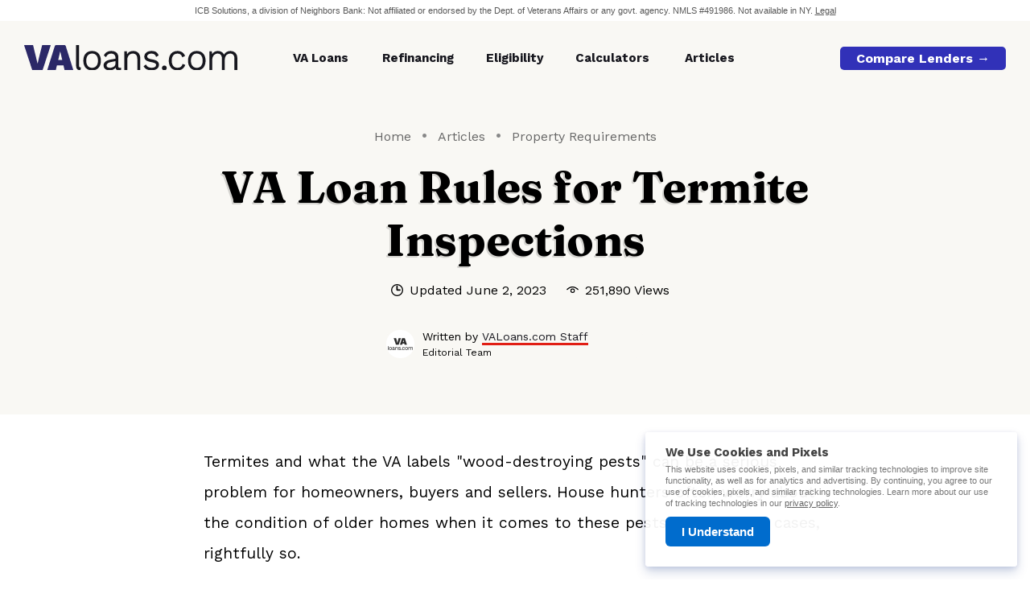

--- FILE ---
content_type: text/html;charset=UTF-8
request_url: https://www.valoans.com/articles/termite-inspections/
body_size: 52524
content:

<!doctype html>
<html lang="en" class="no-js cerberus" id="page-article-single">
<head>
        <meta charset="utf-8">
    <title>Termite and Pest Inspection Guidelines for VA Loans</title>
    <meta name="description" content="Termite infestations are very difficult to spot unless there is obvious damage. Fortunately, VA loan rules are designed to protect the buyer and the property the VA borrower wants to purchase." />
    <meta name="viewport" content="width=device-width, initial-scale=1.0" />
        <meta name="robots" content="index, follow" />

                    <link rel="author" href="https://www.valoans.com/authors/valoans.com-staff/">
                <link rel="shortcut icon" href="/assets/images/favicons/favicon.ico" />
        <link rel="canonical" href="https://www.valoans.com/articles/termite-inspections/" />
    <meta property="og:title" content="Termite and Pest Inspection Guidelines for VA Loans" />
    <meta property="og:description" content="Termite infestations are very difficult to spot unless there is obvious damage. Fortunately, VA loan rules are designed to protect the buyer and the property the VA borrower wants to purchase." />
    <meta property="og:url" content="https://www.valoans.com/articles/termite-inspections/" />
    <meta property="og:site_name" content="VA Loans" />
    <meta property="og:type" content="website" />
    <meta property="twitter:title" content="Termite and Pest Inspection Guidelines for VA Loans" />
    <meta property="twitter:description" content="Termite infestations are very difficult to spot unless there is obvious damage. Fortunately, VA loan rules are designed to protect the buyer and the property the VA borrower wants to purchase." />
    <meta property="twitter:url" content="https://www.valoans.com/articles/termite-inspections/" />
    <meta property="twitter:card" content="summary" />

        <link rel="dns-prefetch" href="https://create.lidstatic.com">
    <link rel="dns-prefetch" href="https://connect.facebook.net">
    <link rel="dns-prefetch" href="https://www.gstatic.com">
    <link rel="dns-prefetch" href="https://www.google-analytics.com">
    <link rel="dns-prefetch" href="https://www.googletagmanager.com">
    <link rel="dns-prefetch" href="https://www.google.com">
    <link rel="dns-prefetch" href="https://googleads.g.doubleclick.net">
    <link rel="dns-prefetch" href="https://bat.bing.com">
    <link rel="dns-prefetch" href="https://fullstory.com">
    <link rel="dns-prefetch" href="https://create.lidstatic.com">
    <link rel="dns-prefetch" href="https://script.crazyegg.com">
    <link rel="dns-prefetch" href="https://www.mortgageresearchcenter.com">

    <!--[if lt IE 9]>
    <![endif]-->
    <!--[if gte IE 9]><!-->
        	        <link rel="stylesheet" media="all" href="/assets/styles/V3/cssmodules/global-core.css" />
        <link rel="stylesheet" media="all" href="/assets/styles/V3/cssmodules/form-v3.css" />
        <link rel="preconnect" href="https://fonts.googleapis.com">
        <link rel="preconnect" href="https://fonts.gstatic.com" crossorigin>
        <link href="https://fonts.googleapis.com/css2?family=Fraunces:wght@300;500;700;900&family=Work+Sans:wght@200;300;400;500;600;700;800&display=swap" rel="stylesheet">
	            <link rel="stylesheet" media="all" href="/assets/styles/fmcty-base.css" />
        <link rel="stylesheet" media="all" href="/assets/styles/mrc-base.css" />
    
    <link rel="stylesheet" media="all" href="/assets/styles/V3/cssmodules/global-content.css" />
    <link rel="stylesheet" media="all" href="/assets/styles/V3/cssmodules/matrix-blocks-v3.css" />
    <link rel="stylesheet" media="all" href="/assets/styles/V3/cssmodules/related-articles-v3.css" />
    <link rel="stylesheet" media="all" href="/assets/styles/V3/cssmodules/pkb.css" />
    
    <link rel="stylesheet" media="all" href="/assets/styles/V3/cssmodules/endcap.css" />
    <!--<![endif]-->

    <link href="https://fonts.googleapis.com/css?family=Droid+Serif:400,400i,700i|Roboto+Condensed:400,400i,700,700i" rel="stylesheet">
                        <script>
        window.dataLayer = window.dataLayer || [];
    </script>
            
    			            
	
    			        <!-- Google Tag Manager -->
        <script>(function(w,d,s,l,i){w[l]=w[l]||[];w[l].push({'gtm.start':
                    new Date().getTime(),event:'gtm.js'});var f=d.getElementsByTagName(s)[0],
                    j=d.createElement(s),dl=l!='dataLayer'?'&l='+l:'';j.async=true;j.src=
                    'https://www.googletagmanager.com/gtm.js?id='+i+dl;f.parentNode.insertBefore(j,f);
            })(window,document,'script','dataLayer','GTM-P66SBSN');
        </script>
        <!-- End Google Tag Manager -->
    
	            <!--[if lt IE 9]>
        <script src="/assets/js/shims/html5shiv.js"></script>
        <![endif]-->

        <!--[if lt IE 8]>
        <script type="text/javascript">
            var el = document.getElementsByTagName("html")[0];
            el.className = el.className + " legacy";
        </script>
        <![endif]-->
        <script>
        var Fmcty = {
            values: {
                "gclid" : "",
                "src"   : "",
                "adg"   : ""
            }
        };
    </script>
</head>
<body>
                            <a href="#skip_to_content" class="screen-reader-text" tabindex="1" data-swiftype-index="false">Skip to Content</a>
            <a name="top"></a>
        
<div class="mrc-banner " data-swiftype-index="false">
      <div class="mrc-disclaimer">
      <span>
        ICB Solutions, a division of Neighbors Bank: Not affiliated or endorsed by the Dept. of Veterans Affairs or any govt. agency. NMLS #491986. Not available in NY. <a href="#">Legal</a>
      </span>
              

    <div id="aboutModal" class="modal-overlay" tabindex="0" role="dialog" aria-modal="true"  aria-label="Modal window active">
        <div class="modal-wrapper">
            <div class="modal" style="max-width: 850px;">
                            <p class="h-bravo">
              VALoans.com is a ICB Solutions Network Website
            </p>
            <p>
              VALoans.com is a product of ICB Solutions, a division of Neighbors Bank. ICB Solutions partners with a private company, Mortgage Research Center, LLC (NMLS #1907), that provides mortgage information and connects homebuyers with lenders. Neither VALoans.com, Mortgage Research Center nor ICB Solutions are endorsed by, sponsored by or affiliated with the Dept. of Veterans Affairs or any other government agency. ICB Solutions and Mortgage Research Center receive compensation for providing marketing services to a select group of companies involved in helping consumers find, buy or refinance homes. If you submit your information on this site, one or more of these companies will contact you with additional information regarding your request. For a full list of these companies <a href="https://www.mortgageresearchcenter.org/partners/#members" rel="nofollow" target="_blank">click here</a>. By submitting your information you agree Mortgage Research Center can provide your information to one of these companies, who will then contact you. Neither Mortgage Research Center nor ICB Solutions guarantees that you will be eligible for a loan through the VA loan program. VALoans.com will not charge, seek or accept fees of any kind from you. Mortgage products are not offered directly on the VALoans.com website and if you are connected to a lender through VALoans.com, specific terms and conditions from that lender will apply.
            </p>
            <p class="small">
              ICB Solutions | NMLS #491986 (<a href="https://www.nmlsconsumeraccess.org/" target="_blank">www.nmlsconsumeraccess.org</a>)
            </p>
                          <button type="button" class="modal-close">Close Modal</button>			</div>
        </div>
    </div>

          </div>
  </div>    
    <div class="masthead" id="skip_to_content" data-swiftype-index="false">
        <header class="page-header ">
                                        <div class="container">
    <div class="page-header-brand">
        <a href="https://www.valoans.com/">
                                <img src="https://www.valoans.com/assets/svg/valoans-logo-color.svg" alt="VALoans.com" title="Back to Homepage" class="logo">
                    </a>
    </div>
    <div class="nav nav-primary">
        <ul class="nav-list  val-nav-list">
                    <li>
            <a href="/purchase/" class="nav-item nav-item-1">
                VA <span>Home </span>Loans
            </a>
        </li>
        <li>
            <a href="/refinance/" class="nav-item nav-item-2">
                <span>VA </span>Refinancing
            </a>
        </li>
        <li>
            <a href="/eligibility/" class="nav-item nav-item-3">
                <span>VA </span>Eligibility
            </a>
        </li>
        <li>
            <a href="/tools/" class="nav-item nav-item-4">
                <span>Tools & </span>Calculators
            </a>
        </li>
        <li>
            <a href="/articles/" class="nav-item nav-item-5">
                <span>VA Loan </span>Articles
            </a>
        </li>
    </ul>    </div>
    <div class="page-header-utility">
        <a href="https://www.valoans.com/compare-lenders/" class="header-cta">
                            <button class="cta-button">
                    <span>Compare Lenders<span> →</span></span>
                </button>
                    </a>
    </div>
</div>                        </header>
            <div class="container hero-container hero-container-content">
        <div class="hero-container-content-wrapper">
            <div class="hero-content-feature">
                                                            <div class="article-default-header">
                            <div class="section-details">
                                                                    <div class="breadcrumbs-container">
                                        <ol class="breadcrumbs-list">
  <li class="breadcrumbs-list-item">
    <a href="/">Home</a>
  </li>
  <li class="breadcrumbs-list-item">
    <a href="/articles/">Articles</a>
  </li>
  <li class="breadcrumbs-list-item">
      <a href="/articles/category/property-requirements/">Property Requirements</a>
  </li>
</ol>
                                    </div>
                                                                <h1 class="h-alpha">
                                    VA Loan Rules for Termite Inspections
                                </h1>
                                    <div class="entry-meta entry-meta-dates-views">
                    <div class="meta-date">
                <span class="label">
                                            Updated
                                    </span>
                <span class="date">
                    June 2, 2023
                </span>
            </div>
                                            <div class="meta-views">
                                            <span class="page-views">
                            <span class='page-views-count'>
                                251,890 Views
                            </span>
                        </span>
                                    </div>
                        </div>
                                                                    
    <div class="entry-meta author-only">
                    <div class="author-meta">
                <picture>
                    <img class="author-portrait" src="https://www.valoans.com/iassets/valoans-staff.png" alt="VALoans.com Staff">
                </picture>
                <span class="author-name">
                    Written by <a target="_blank" href="/authors/valoans.com-staff/">
                        VALoans.com Staff
                    </a>
                    <span class="author-title">
                        Editorial Team
                    </span>
                </span>
                            </div>
                                        </div>
                                                            </div>
                        </div>
                                                                </div>
        </div>
    </div>
    </div>
    
        <div class="page-body" id="skip_to_content">
    <div class="container container-content">
                <div class="content-well">
                                                
                            

  <div class="user-generated">
    <p>
Termites and what the VA labels "wood-destroying pests" can be a serious problem for homeowners, buyers and sellers. House hunters often worry about the condition of older homes when it comes to these pests, and in most cases, rightfully so.
</p><p>
To the untrained observer, termite infestations are very difficult to spot unless there is obvious damage. Fortunately, VA loan rules are designed to protect the buyer and the property the VA borrower wants to purchase.
</p>
  </div>



  <div class="pull-quote">
    <h2>Is a Termite or Pest Inspection Required for VA Loans?</h2>
          <p>
Termite inspections are required for existing properties if it is located in an area where the probability of termite infestation is “very heavy” or “moderate to heavy.” Use <a href="https://basc.pnnl.gov/images/termite-infestation-probability-map-adapted-2021-international-residential-code-irc-figure">the Termite Infestation Probability Map</a> or check with a lender or your VA Regional Loan Center to see if a pest inspection is required where you plan to purchase a home.</p>
          </div>

  

  <div class="user-generated">
    <p>In areas where termite activity is low or uncommon, there is no requirement to undergo a termite inspection when buying a home. However, borrowers who want to ensure the condition of the property can arrange for a home inspection or seek guidance from the VA.</p><p>It's important to note that termite inspections are waived on <a href="https://www.valoans.com/refinance/streamline/">VA Streamline refinances</a> and are only required for VA purchase loans and <a href="https://www.valoans.com/refinance/cash-out/">Cash-Out refinances</a>.</p>
  </div>



  <div class="user-generated">
    <h2>VA Termite Inspection Requirements</h2><p>
	Here are the basic requirements for termite inspections for VA home loans:
</p><ol>
	<li>Must be completed by a licensed pest inspector: The inspector should provide a detailed report on the condition of the property, identifying any current or past termite infestations, as well as any damage caused by termites or other wood-destroying insects.
	</li>
	<li>Must be conducted within 90 days of closing: This ensures that the inspection report accurately reflects the current condition of the property and any potential termite infestations.
	</li>
	<li>Must cover all accessible areas of the property: This includes the interior and exterior of the home, the basement, crawl space, the attic, and all wooden structures on the property such as fences, decks, and sheds.
	</li>
	<li>Treatment and repairs must be completed prior to closing: Any termite activity or damage must be addressed as soon as possible and could affect a borrower's VA loan process if it is delayed.
	</li>
</ol><h3>State VA Termite Requirements</h3><p>
	Since VA loans are government-backed, termite requirements vary from state to state. In some states, an inspection is only required if the VA appraiser mentions an issue during the process. These include:
</p><ul>
	<li>Alaska
	</li>
	<li>Colorado
	</li>
	<li>Idaho
	</li>
	<li>Maine
	</li>
	<li>Michigan*
	</li>
	<li>Minnesota
	</li>
	<li>Montana
	</li>
	<li>New Hampshire*
	</li>
	<li>New York*
	</li>
	<li>North Dakota
	</li>
	<li>Oregon
	</li>
	<li>South Dakota
	</li>
	<li>Vermont*
	</li>
	<li>Washington
	</li>
	<li>Wisconsin*
	</li>
	<li>Wyoming
	</li>
</ul><p>
	<em>*Pest inspections are required for some counties within the state. Make sure you check with your lender to see if your county is required.</em>
</p><p>
	While a pest inspection may be optional in these states, it's wise to get one if you think the property could have any termite damage to avoid future problems.
</p>
  </div>



  <div class="content-cta-link">
    <div class="content-cta-container">
      <p>Check your eligibility with today&#039;s top lenders</p>
      <a href="/compare-lenders/">
        <button class="cta-button">
          <span>Compare Lenders</span>
        </button>
      </a>
    </div>
  </div>




            <div class="faq-container"  itemscope itemtype="https://schema.org/FAQPage">
        
    <div class="faq" itemscope itemprop="mainEntity" itemtype="https://schema.org/Question">
      <h2 class="faq-question"  itemprop="name">Who Pays for the Termite Inspection on a VA Loan?</h2>
      <div itemscope itemprop="acceptedAnswer" itemtype="https://schema.org/Answer">
        <div class="faq-answer" itemprop="text">
          <p>
As of June 2022, Veteran homebuyers may cover the cost of a termite inspection when it's required to meet <a href="https://www.valoans.com/eligibility/va-property-requirements/">VA minimum property requirements</a>. The cost typically ranges from $100-$200 and is often a point of negotiation between buyers and sellers prior to closing.
</p>
        </div>
      </div>
    </div>
      



            
    <div class="faq" itemscope itemprop="mainEntity" itemtype="https://schema.org/Question">
      <h2 class="faq-question"  itemprop="name">How Long is a VA Termite Inspection Good For?</h2>
      <div itemscope itemprop="acceptedAnswer" itemtype="https://schema.org/Answer">
        <div class="faq-answer" itemprop="text">
          <p>
A termite inspection for VA loans is typically valid for 90 days from the date of the inspection. If the inspection report is more than 90 days old, the VA may require a new inspection to be conducted to ensure that the property is free from any current or potential termite infestations.
</p><p>
However, it's important to note that the validity period of a VA termite inspection may vary depending on the lender's policies and requirements. Some lenders may require a more recent termite inspection, while others may accept an inspection that is older than 90 days.
</p>
        </div>
      </div>
    </div>
              </div>
      


  <div class="user-generated">
    <h2>Termite Inspections for Condos</h2><p>
VA loan rules for termite inspections are different for condo projects. According to the VA, "A wood-destroying insect inspection is required in low-rise and high-rise units only when the fee appraiser observes a potential problem." There are some situations that allow the termite inspection to be waived in second-story or higher condo units. 
</p><p>
Before starting your house hunt, it’s smart to speak with your VA lender or the nearest VA Regional Loan Center to learn if your area requires termite inspections.
</p>
  </div>


                            
                            <div class="related-content">
                                            <h3 class="h-delta">
                            Recommended Articles
                        </h3>
                        <ul class="category-archive-list">
                                                            <li class="category-archive-item loop-1 featured has-image">
                                        <a href="/articles/va-loan-asbestos-requirements/">
        <div class="article-card">
            <div class="article-category-link">
                                                    <div class="entry-title h-echo">
                        VA Loan Minimum Property Requirements For Asbestos
                                            </div>
                            </div>
                        <div class="article-category-author">
                                                    <div class="entry-author-headshot">
                        <img src="https://www.valoans.com/iassets/valoans-staff.png"  />
                    </div>
                
                <div class="author-data-group">
                                            <div class="entry-author">
                            VALoans.com Staff
                        </div>
                    
                                            <div class="entry-author-job-title">
                            Editorial Team
                        </div>
                                    </div>
            </div>
                                        <div class="article-data-wrapper">
                                    <div class="meta-date">
                        <span class="label">
                                                            Updated
                                                    </span>
                        <span class="date">
                            March 21, 2023
                        </span>
                    </div>
            
                                                <span class="page-views">
                        <span class='page-views-count'>
                            59,530 Views
                        </span>
                    </span>
                                </div>
                    </div>
    </a>
                                </li>
                                                            <li class="category-archive-item loop-1 featured has-image">
                                        <a href="/articles/va-loan-rules-on-ventless-fireplaces/">
        <div class="article-card">
            <div class="article-category-link">
                                                    <div class="entry-title h-echo">
                        VA Loan Rules on Ventless Fireplaces
                                            </div>
                            </div>
                        <div class="article-category-author">
                                                    <div class="entry-author-headshot">
                        <img src="https://www.valoans.com/iassets/valoans-staff.png"  />
                    </div>
                
                <div class="author-data-group">
                                            <div class="entry-author">
                            VALoans.com Staff
                        </div>
                    
                                            <div class="entry-author-job-title">
                            Editorial Team
                        </div>
                                    </div>
            </div>
                                        <div class="article-data-wrapper">
                                    <div class="meta-date">
                        <span class="label">
                                                            Updated
                                                    </span>
                        <span class="date">
                            April 10, 2023
                        </span>
                    </div>
            
                                                <span class="page-views">
                        <span class='page-views-count'>
                            59,034 Views
                        </span>
                    </span>
                                </div>
                    </div>
    </a>
                                </li>
                                                            <li class="category-archive-item loop-1 featured has-image">
                                        <a href="/articles/flood-insurance/">
        <div class="article-card">
            <div class="article-category-link">
                                                    <div class="entry-title h-echo">
                        Do VA Loans Require Flood Insurance?
                                            </div>
                            </div>
                        <div class="article-category-author">
                                                    <div class="entry-author-headshot">
                        <img src="https://www.valoans.com/iassets/valoans-staff.png"  />
                    </div>
                
                <div class="author-data-group">
                                            <div class="entry-author">
                            VALoans.com Staff
                        </div>
                    
                                            <div class="entry-author-job-title">
                            Editorial Team
                        </div>
                                    </div>
            </div>
                                        <div class="article-data-wrapper">
                                    <div class="meta-date">
                        <span class="label">
                                                            Updated
                                                    </span>
                        <span class="date">
                            April 21, 2023
                        </span>
                    </div>
            
                                                <span class="page-views">
                        <span class='page-views-count'>
                            116,446 Views
                        </span>
                    </span>
                                </div>
                    </div>
    </a>
                                </li>
                                                    </ul>
                                    </div>
                    </div>
                    <div class="sidebar-sticky">
  <div class="content-sidebar-cta sidebar-cta-va">
    <h2 class="h-charlie">
      Check your eligibility<span>for a $0 Down VA Loan</span>
    </h2>
    <p>
      Unlock homeownership by connecting with a trusted VA lender
    </p>
    <a href="/start/?adg=articles~termite-inspections&amp;plc=side-btn" class="button button-alpha">
      <span>Check Your Eligibility</span>
    </a>
  </div>
</div>            </div>
    <div id="scrollContainer">
        <div class="scroll-container hidden">
            <div class="scroll-element"></div>
            <svg class="complete" width="200" height="200" viewport="0 0 100 100" xmlns="https://www.w3.org/2000/svg" aria-labeledby="scrollingProgress" role="group">
                <title>Page Scrolling Progress</title>
                <circle class="progress-bar" cx="100" cy="100" r="50"></circle>
            </svg>
        </div>
    </div>
</div>
    				    <footer class="page-footer" data-swiftype-index="false">
                    <div class="page-footer-main">
    <div class="container">
                    <div class="col-group col-group-4col">
    <div class="col col-1">
        <div class="col-inner">
            <h3>
                VA Loan Articles
            </h3>
            <ul>
                                <li>
                    <a href="/articles/category/co-borrowers/">
                        Co-borrowers and VA Loans
                    </a>
                </li>
                                <li>
                    <a href="/articles/category/reusing-your-benefits/">
                        Reusing Your Benefits
                    </a>
                </li>
                                <li>
                    <a href="/articles/category/loan-program-basics/">
                        Loan Program Basics
                    </a>
                </li>
                                <li>
                    <a href="/articles/category/occupancy/">
                        Occupancy Requirements
                    </a>
                </li>
                                <li>
                    <a href="/articles/category/appraisals/">
                        VA Appraisals
                    </a>
                </li>
                                <li>
                    <a href="/articles/category/eligibility/">
                        VA Loan Eligibility
                    </a>
                </li>
                                <li>
                    <a href="/articles/category/property-requirements/">
                        Property Requirements
                    </a>
                </li>
                                <li>
                    <a href="/articles/category/acceptable-uses/">
                        Acceptable VA Loan Uses
                    </a>
                </li>
                                <li>
                    <a href="/articles/category/costs-and-fees/">
                        VA Loan Costs and Fees
                    </a>
                </li>
                                <li>
                    <a href="/articles/category/loan-qualification/">
                        VA Loan Qualification
                    </a>
                </li>
                                <li>
                    <a href="/articles/category/refinance/">
                        VA Refinances
                    </a>
                </li>
                  
            </ul>
        </div>
    </div>
    <div class="col col-2">
        <div class="col-inner">
            <h3>
                VA Tools & Resources
            </h3>
            <ul>
                                                                    <li>
                        <a href="/tools/affordability-calculator/">
                            VA Affordability Calculator
                        </a>
                    </li>
                    <li>
                        <a href="/tools/mortgage-calculator/">
                            VA Mortgage Calculator
                        </a>
                    </li>
                    <li>
                        <a href="/tools/va-loan-limits/">
                            VA Loan Limits
                        </a>
                    </li>
                            </ul>
        </div>
    </div>
    <div class="col col-3">
        <div class="col-inner">
            <h3>
                                    About VA Loans
                            </h3>
                            
<ul>
    <li><a href="/purchase/va-loan-benefits/"> VA Loan Benefits  </a></li>
    <li><a href="/purchase/va-loan-uses/"> VA Loan Uses </a></li>
    <li><a href="/purchase/process/"> The VA Loan Process: Steps from Preapproval to Closing </a></li>
    <li><a href="/purchase/va-loan-rates/"> VA Loan Rates </a></li>
    <li><a href="/purchase/va-construction-loan/"> VA Construction Loans </a></li>
    <li><a href="/purchase/manufactured-homes/"> VA Manufactured Home Loans </a></li>
    <li><a href="/purchase/closing-costs/"> VA Home Loan Closing Costs </a></li>
    <li><a href="/purchase/va-jumbo-loans/"> VA Jumbo Loans </a></li>
</ul>                    </div>
    </div>
    <div class="col col-4">
        <div class="col-inner">
                        <img src="https://www.valoans.com/assets/svg/valoans-logo-color.svg" alt="" class="logo">
            <ul>
                                <!-- <li>
                    <h4>
                        Join the VA Homebuyer List!
                    </h4>
                    <p>
                        Get the latest on VA loans and how you can take full advantage of this 
                                                    $0 down
                                                 home buying benefit.
                    </p>
                    <form>
                        <fieldset>
                            <input type="text" placeholder="Your Name">
                            <input type="email" placeholder="Your Email">
                            <input type="submit" value="Add Me to The List!">
                        </fieldset>
                    </form>
                </li> -->
                <li>
                    <a href="/about/">
                        About Us
                    </a>
                </li>
                <li>
                    <a href="/contact/">
                        Contact Us
                    </a>
                </li>
            </ul>
        </div>
    </div>
</div>            </div>
</div>                            <style>
    .cookie-notice {
        background: rgba(255, 255, 255, 0.95);
        border-radius: 4px;
        bottom: 16px;
        box-shadow: 00 7px 14px 0 rgba(1, 42, 126, 0.18), 0 2px 7px 0 rgba(1, 42, 126, 0.12);
        color: #777;
        left: 16px;
        padding: 16px;
        position: fixed;
        right: 16px;
        z-index: 99999;
    }
    .cookie-notice strong {
        color: #444;
        font-size: 15px;
        font-weight: bold;
    }
    .cookie-notice p {
        font-family: sans-serif;
        font-size: 11px;
        line-height: 1.3;
        margin: 5px 0 10px;
        padding: 0;
    }
    .cookie-notice a {
        color: #666;
        text-decoration: underline;
        transition: all .2s ease-out;
    }
    .cookie-notice a:hover {
        color: #212d44;
    }
    .cookie-notice .button-cookie {
        background: #006ccd;
        border: none;
        border-radius: 6px;
        color: #fff;
        cursor: pointer;
        font-size: 15px;
        font-weight: bold;
        padding: 10px 20px;
        transition: all .2s ease-out;
    }
    .cookie-notice .button-cookie:hover {
        background: #212d44;
    }
    .cerberus .cookie-notice {
        font-family: "Work Sans", sans-serif;
    }
    @media screen and (min-width:500px) {
        .cookie-notice {
            padding: 15px 25px 25px;
            left: auto;
            width: 462px;
        }
    }
</style>

<div id="cookie_notice" class="cookie-notice">
    <strong class="h-foxtrot">We Use Cookies and Pixels</strong><p class="text-sm text-light">
    This website uses cookies, pixels, and similar tracking technologies to improve site functionality,
    as well as for analytics and advertising.
    By continuing, you agree to our use of cookies, pixels, and similar tracking technologies.
    Learn more about our use of tracking technologies in our 
    <a href="/privacy/" target="_blank">privacy policy</a>.</p><button id="cookie_notice_btn" type="button" class="button-cookie">I Understand</button></div>        <div class="page-footer-boilerplate">
    <div class="container">
        <p>
                            Copyright &copy; 2026 ICB Solutions. All Rights Reserved. 
                <strong>
                    VALoans.com is not affiliated with or endorsed by the VA or any govt. agency. Visitors with questions regarding our licensing may visit the <a href="http://www.nmlsconsumeraccess.org" target="_blank" rel="nofollow">Nationwide Mortgage Licensing System & Directory</a> for more information.
                </strong>
                    </p>

                    <p>
                                ICB Solutions is a division of Neighbors Bank, which is an affiliate of Mortgage Research Center, LLC dba Veterans United Home Loans.
            </p>
        
        <p>
                        <a href="/about/">About VALoans.com</a>&nbsp;&nbsp; |  &nbsp;&nbsp;<a href="/sitemap/">Site Map</a>&nbsp;&nbsp; |  &nbsp;&nbsp;<a href="/privacy/">Privacy</a>&nbsp;&nbsp; | &nbsp;&nbsp;<a href="/disclaimers/">Disclaimer</a>&nbsp;&nbsp; | &nbsp;&nbsp;<a href="/terms-of-use/">Terms of Use</a>&nbsp;&nbsp; | &nbsp;&nbsp;<a href="/contact/">Contact Us</a> &nbsp;&nbsp;
                    
                    <span>
                        <span>3621 Discovery Parkway, Suite 115, Suite 105</span>,
                        <span>Columbia</span>,
                        <span>MO</span>
                        <span>65201</span>.
                    </span>
                    | <span class="nowrap">ICB Solutions, a division of Neighbors Bank. Equal Housing Lender Member FDIC. NMLS #491986</span>
         
                (<a href="http://www.nmlsconsumeraccess.org" target="_blank">www.nmlsconsumeraccess.org</a>)
                | <span class="nowrap">Not available in NY.</span>

                    </p>

    </div>
</div>    </footer>
                        

    <div id="lenderSelectDisplayDisclosure" class="modal-overlay" tabindex="0" role="dialog" aria-modal="true"  aria-label="Modal window active">
        <div class="modal-wrapper">
            <div class="modal" style="max-width: 850px;">
                    <div data-swiftype-index="false">
        <p class="h-bravo">
            How this works
        </p>
        <p>
            <b>WHO IS DISPLAYED?</b> The MRC network lenders (<a href="https://www.mortgageresearchcenter.org/partners/#skip_to_content" target="_blank">all of whom could be seen here</a>) who appear are displayed based on information you provided, availability of our network lenders, and their geographic proximity to you. MRC displays any Local Lenders available in its network first; a Local Lender is a lender located in the property state you selected. If no Local Lenders are available, a Regional Lender will be displayed; a Regional Lender is a lender who operates in the property state you selected and up to twenty-five surrounding states. Finally, if no Local or Regional Lenders are available, a National Lender will be displayed; a National Lender operates in all twenty-six states or more. If you&rsquo;d like to see an alternate lender other than the lender(s) displayed, click on the &ldquo;choose a different lender&rdquo; option or return to our form on another occasion.        </p>
        <p>
            <b>HOW IS MRC PAID?</b> Lenders pay MRC to be displayed. Payment does not affect how prominently or how often a lender is displayed. MRC&rsquo;s network does not include all lenders or loan products available in the marketplace. MRC does not endorse any lender. The choice of a lender is an important one and should not be based on advertising&nbsp;alone.
        </p>
    </div>
                    <button type="button" class="modal-close">Close Modal</button>			</div>
        </div>
    </div>

                                    <script type="application/javascript" src="https://ajax.googleapis.com/ajax/libs/jquery/3.6.0/jquery.min.js"></script>
    		<script>window.jQuery || document.write('<script type="application/javascript" src="/assets/cerberus/js/libs/jquery-3.6.0.min.js"><\/script>')</script>
            
            <script src="/assets/cerberus/js/mrc.modal.min.js" defer></script>
        <script src="/assets/cerberus/js/mrc.pop.min.js" defer></script>
    
            <script>
            $('body').on('click', '.mrc-disclaimer span a', function(event) {
                event.preventDefault();
                launchModal('aboutModal');
            });
        </script>
        

                                                <script src="/assets/js/val.core.min.js" async></script>
                        
        
                                    <script src="https://www.mortgageresearchcenter.com/dist/formocity-2.2.0.min.js" defer></script>
                <script src="/assets/js/mrc-fns.min.js" defer></script>
                            
        <script type="text/javascript">
            var isMobile = false,
                securityText='Secure Site 256-bit SSL Encryption',
                sp_lt = 'VA',
                sp_total_submits_24hrs = '0';
                            var sp_audience = 'people';
                    </script>
    

    <script>
        window.addEventListener('click', function(e){
            var cookieNotice = document.getElementById('cookie_notice');
            if (cookieNotice && !(cookieNotice.contains(e.target) && e.target.id !== 'cookie_notice_btn')){
                cookieNotice.remove();

                var date = new Date();
                var days = 30;
                date.setTime(date.getTime()+(days*24*60*60*1000));
                var expires = "; expires="+date.toGMTString();

                document.cookie = "mrcCookieNotice=1; expires="+expires+" ; path=/";
            }
        });
    </script>
	<script src="/assets/js/mrc.lender-review-integration.min.js?v=1.1&server=" defer></script>
    <script>
        $(document).ready(function() {
            reviewInit();
        });

        $('a[href*="#"]')
                .not('[href="#"]')
                .not('[href="#0"]')
                .click(function(event) {
                    if (
                            location.pathname.replace(/^\//, '') == this.pathname.replace(/^\//, '')
                            &&
                            location.hostname == this.hostname
                    ) {
                        var target = $(this.hash);
                        target = target.length ? target : $('[name=' + this.hash.slice(1) + ']');
                        if (target.length) {
                            event.preventDefault();
                            $('html, body').animate({
                                scrollTop: target.offset().top
                            }, 1500);
                        }
                    }
                });
    </script>

    
    <script>
    $(document).ready(function() {
        //  Event Listeners

        //meta description toggle (We're opting out of using these for now)
        //$('.author-desc-toggle').click(function() {
        //    $('.author-description').toggleClass("author-description-show");
        //    $('.author-desc-toggle').text($('.author-desc-toggle').text() == 'Less -' ? 'More +' : 'Less -');
        //});
        //$('.reviewer-desc-toggle').click(function() {
        //    $('.reviewer-description').toggleClass("reviewer-description-show");
        //    $('.reviewer-desc-toggle').text($('.reviewer-desc-toggle').text() == 'Less -' ? 'More +' : 'Less -');
        //});
        //  Element variables
        var mastheadHeight = $("#skip_to_content").height();
        var container = document.querySelector('.scroll-container');    //  The progress wheel's div used to cause the slide-in effect.
        var svg = document.querySelector('svg');
        var progressWheel = document.querySelector('.progress-bar');
        var pct = document.querySelector('.scroll-element');    //  Used to get the position of the sidebar form and float it to the top right after scrolling past it.
        var sideForm = $('#skip_to_content');
        var footerPos = $(document).height() - $('.page-footer').height();
        var scrollBottom;
        //  State which is updated on scroll/resize to track how our elements should react in different states.
        var state = {
            'scroll_shown' : false,
            'sideform_active' : false,  //  Whether sommeone is actively filling out the lead form.
            'sideform_show_w' : false,    //  Whether the width of the window allows for the sideform to show
            'sideform_show_h' : false,    //  Whether the current scrolldepth allows for the sideform to show
        };
        //  The sideform will be moved into the endcap if either of these states are active, and both states will always be checked and must be true to display as a sideform.
        state.sideform_show_w = $(window).width() <= 1383 ? false : true;
        state.sideform_show_h = window.scrollY < (sideForm[0].offsetTop + sideForm[0].offsetHeight) ? false :  true; 
        //  Progress wheel variables.
        var deadzone = 0;
        var deadzones = ['.page-footer']; //  Get the deadzone from the selectors at the bottom of the page which we want to omit from the total height of the page.
        $(deadzones).each(function(i, ele){ deadzone += $(ele).height() }); 
        var totalLength = progressWheel.getTotalLength();
        setTopValue(svg);
        progressWheel.style.strokeDasharray = totalLength;
        progressWheel.style.strokeDashoffset = totalLength;  

        //  Scroll Listener
        $(window).scroll(function() {
            scrollBottom = $(window).scrollTop() + $(window).height(); 
            state.sideform_show_h = scrollBottom > footerPos ? false :  true; //    Set on scroll so it can be used in checks to move the sidebar to the endcap.
            setProgress(container, pct, progressWheel, totalLength, deadzone);    //  Check whether to display the progress wheel.
        });
        //  Debounce to avoid bouncing, ironically.
        $(window).scroll(debounce(function() {
            displayProgress();  //  Update the sidebar form's position relative to our scroll depth
        }, 80));
        //  Resize Listener
        $(window).resize(function() {
            //  1383 is the width in which the sidebar is currently hidden, we want to add the endcap class to move it down to the endcap.
            state.sideform_show_w = $(window).width() <= 1383 ? false : true;
            //state.sideform_show_h = scrollBottom > footerPos ? false :  true;
            setTopValue(svg);
        });

        //  Update the page state based on formocity progress. Prevent the progress wheel from displaying while users are using the form.
        $(".sidebar-sticky").on('fmcty:next fmcty:prev', function(e, data){
            if ( state.sideform_active === false ) {
                if ( e.type === 'fmcty:next' ) {
                    state.sideform_active = true;
                    displayProgress();
                }
                return;
            }
            if ( state.sideform_active === true ) {
                if ( e.type === 'fmcty:prev' ) {
                    if ( data.section[0].dataset.fmctySection === 'loan' ) {
                        state.sideform_active = false;
                        displayProgress();
                    }
                }
                return;
            }
            return;
        });
        //  Hide the map background image if the user has started the lead form.
        $(".hero-content-feature > .fmcty-wrapper").on('fmcty:next fmcty:prev', function(e, data){
            if ( e.type === 'fmcty:next' ) {
                $("#skip_to_content").css("background-image","none");
                $("#usdalFeatureForm").css("min-height","90vh");
            }
            if ( e.type === 'fmcty:prev' ) {
                if ( data.section[0].dataset.fmctySection === 'property-location' ) {
                    $("#skip_to_content").css("background-image","url('/assets/images/content/map-background-01.png')");
                    $("#usdalFeatureForm").css("min-height","650px");
                }
            }
            return;
        });
        //  Check scroll depth and page state, toggle visibility of progress wheel.
        function displayProgress() {
            if ( ($(window).scrollTop() > mastheadHeight) && state.sideform_active !== true && scrollBottom < footerPos) {
                if ( state.scroll_shown === false ) {
                    state.scroll_shown = true;
                    $(container).removeClass('hidden');
                    $(container).animate({
                        //  Animation
                        bottom: '50px',
                    }, 700);
                } 
                return;
            }
            if ( ($(window).scrollTop() < mastheadHeight) || state.sideform_active === true || scrollBottom > footerPos ) {
                if ( state.scroll_shown === true ) {
                    state.scroll_shown = false;
                    $(container).animate({
                        //  Animation
                        bottom: '-200px',
                    }, 700);
                } 
                return;
            }
            return;
        }

        function setTopValue(svg) {
            svg.style.top = document.documentElement.clientHeight * 0.5 - (svg.getBoundingClientRect().height * 0.5) + 'px';
        }
        //  Update the progress of the scroll wheel
        function setProgress(container, pct, progressWheel, totalLength, deadzone) {
            var clientHeight = document.documentElement.clientHeight;
            var scrollHeight = document.documentElement.scrollHeight;
            var scrollTop = document.documentElement.scrollTop;
            var percentage = scrollTop / (scrollHeight - clientHeight - deadzone);
            if(percentage >= 1) {
                //  Prevent the progress bar from overflowing in cases where the percentage is greater than 1;
                percentage = 1;
                container.classList.add('completed');
            } else {
                container.classList.remove('completed');
            }
            progressWheel.style.strokeDashoffset = totalLength - totalLength * percentage;  
        }
        function debounce(func, timeout = 300){
            var timer;
            return function(args) {
                clearTimeout(timer);
                timer = setTimeout(function() { func.apply(this, args); }, timeout);
            };
        }
        
        //scroll active page title to center of nav
        var scrollPosition = $('a.active').offset().left + $('a.active').outerWidth(true)/2 + $('.program-page-navigation').scrollLeft() - $('.program-page-navigation').width()/2;
        $('.program-page-navigation').animate({scrollLeft: scrollPosition});
    });
    </script>

                        <script>
        window.pkbConfig = {
            type : 'link',
            linkHref : '/compare-lenders/?plc=pkb',
            container : 'valPkbFull',
            title : 'Compare Top Lenders at a Glance',
            titleCTA : 'See the Top 10 VA Lenders →'
        };
    </script>
        <script src="/assets/cerberus/js/mrc.pkb-full.min.js" defer></script> 
            
                                            <script type="text/javascript">window.valSidebarForm = {"type": "wizard","inputs" : {"routing_campaign" : {"type": "hidden","value" : "VAL"},"output_version" : {"type": "hidden","value" : 2},"referring_site" : {"type": "hidden","value" : "VA Loans"},"submission_type" : {"type"		: "hidden","value"		: "va"},"session_id" : {"type" : "hidden","value"		: ""},"campaignid" : {"type": "hidden","value" : ""},"microsoftadsnetworktype" : {"type": "hidden","value" : "","trackingField" : true	},"fbclid" : {"type"		: "hidden","value" : "N/A"},"fs_session_id" : {"type"		: "hidden","value" : "N/A"},"ga_client_id" : {"type"		: "hidden","value" : "N/A"},"gclid" : {"type"		: "hidden","value" : "N/A"},"msclkid" : {"type"		: "hidden","value" : "N/A"},"rdt_cid" : {"type"		: "hidden","value" : "N/A"},"utm_source" : {"type"		: "hidden","value" : "N/A"},"utm_medium" : {"type"		: "hidden","value" : "N/A"},"utm_campaign" : {"type"		: "hidden","value" : "N/A"},"utm_term" : {"type"		: "hidden","value" : "N/A"},"utm_content" : {"type"		: "hidden","value" : "N/A"},"src" : {"type"		: "hidden","value" : "N/A"},"site_url" : {"type": "hidden"},"curi" : {"type": "hidden","value" : "https://www.valoans.com/articles/termite-inspections/"},"wuri" : {"type": "hidden","value" : "N/A"},"landingUri" : {"type": "hidden","value" : "N/A"},"adg" : {"type"		: "hidden","value" : "articles~termite-inspections"},"plc" : {"type"		: "hidden","value" : "content-sidebar-frm"}, "desc" : {"type": "hidden","value" : "N/A"},"variant" : {"type": "hidden","value" : "N/A"},"leadid_token" : {"type": "hidden","id": "leadid_token"},"ap_token" : {"type" : "hidden"},"mrc_agreestohomeservices" : {"type": "hidden","value" : 1,},"vu_agreestoedelivery" : {"type": "hidden","value" : 1,},"name_validation" : {"type": "hidden","value" : ""},"name_validation_code" : {"type": "hidden","value" : ""},"phone_type" : {"type": "hidden","value" : ""},"phone_use" : {"type": "hidden","value" : ""},"form_credit_rating" : {"type": "hidden","value" : ""},"xverify_failed" : {"type": "hidden","value" : "0"},"twilio_enabled" : {"type": "hidden","value" : "0"},"twilio_failed" : {"type": "hidden","value" : "0"},"form_version" : {"type": "hidden","value" : "Flow"},"get_started" : {"type": "hidden","value" : 1},"desired_loan_amount" : {"type": "hidden"},"refi_ltv" : {"type": "hidden"},"ad_adgroup_id" : {"type" : "hidden","value": "N/A",},"ad_campaign_id" : {"type" : "hidden","value": "N/A",},"lender_num_selected" : {"type": "hidden"},"lender_position_selected" : {"type": "hidden"},"lender_positions_shown" : {"type": "hidden"},"lender_selection" : {"type": "hidden"},"possible_agent_match_ids" : {"type": "hidden"},"possible_match_ids" : {"type": "hidden"},"show_lender_list" : {"type": "hidden"},"lender_selection_shuffled" : {"type" : "hidden","value": "0","attr" : "data-fmcty-include-change-event=\"true\""},"get_started_label" : {"type": "html","content" : "<h2 class=\"h-alpha\">Check Your Eligibility Today!</h2>"},"get_started_description" : {"type": "html","content" : ""},"loan_type" : {"label" : "Use Your VA Loan Benefits","description" : "$0 Down Payment • No PMI • Competitive Rates","type": "radio","required": true,"options" : [[ "P" , "I want to <span>buy</span> a home" ],[ "R" , "I want to <span>refinance</span> my home" ]],"value" : ""},"homebuying_journey" : {"label" : "Where are you at in the homebuying journey?","type": "radio","required": true,"options" : [[ "daydreaming", "Daydreaming" ],[ "looking", "Looking Around" ],[ "serious", "Getting Serious" ],[ "ready", "Ready to Buy" ]]},"map_html" : {"type": "html","content" : '<div id="us-map-wrapper"><?xml version="1.0" encoding="utf-8"?><svg xmlns:cc="http://creativecommons.org/ns#" xmlns:dc="http://purl.org/dc/elements/1.1/" xmlns:rdf="http://www.w3.org/1999/02/22-rdf-syntax-ns#" xmlns:svg="http://www.w3.org/2000/svg" xmlns="http://www.w3.org/2000/svg" xmlns:xlink="http://www.w3.org/1999/xlink" id="us-map" preserveAspectRatio="xMinYMin meet" x="0px" y="0px" width="959px" height="593px" viewBox="174 100 959 593" enable-background="new 174 100 959 593" xml:space="preserve"><g id="USA"><path id="HI" data-state="HI" fill="#D3D3D3" d="M407.1,619.3l1.9-3.6l2.3-0.3l0.3,0.8l-2.1,3.1H407.1z M417.3,615.6l6.1,2.6l2.1-0.3l1.6-3.9 l-0.6-3.4l-4.2-0.5l-4,1.8L417.3,615.6z M448,625.6l3.7,5.5l2.4-0.3l1.1-0.5l1.5,1.3l3.7-0.2l1-1.5l-2.9-1.8l-1.9-3.7l-2.1-3.6 l-5.8,2.9L448,625.6z M468.2,634.5l1.3-1.9l4.7,1l0.6-0.5l6.1,0.6l-0.3,1.3l-2.6,1.5l-4.4-0.3L468.2,634.5z M473.5,639.7l1.9,3.9 l3.1-1.1l0.3-1.6l-1.6-2.1l-3.7-0.3V639.7z M480.5,638.5l2.3-2.9l4.7,2.4l4.4,1.1l4.4,2.7v1.9l-3.6,1.8l-4.8,1l-2.4-1.5 L480.5,638.5z M497.1,654.1l1.6-1.3l3.4,1.6l7.6,3.6l3.4,2.1l1.6,2.4l1.9,4.4l4,2.6l-0.3,1.3l-3.9,3.2l-4.2,1.5l-1.5-0.6l-3.1,1.8 l-2.4,3.2l-2.3,2.9l-1.8-0.2l-3.6-2.6l-0.3-4.5l0.6-2.4l-1.6-5.7l-2.1-1.8l-0.2-2.6l2.3-1l2.1-3.1l0.5-1l-1.6-1.8L497.1,654.1z"/><path id="AK" data-state="AK" fill="#D3D3D3" d="M332.1,553.7l-0.3,85.4l1.6,1l3.1,0.2l1.5-1.1h2.6l0.2,2.9l7,6.8l0.5,2.6l3.4-1.9l0.6-0.2l0.3-3.1 l1.5-1.6l1.1-0.2l1.9-1.5l3.1,2.1l0.6,2.9l1.9,1.1l1.1,2.4l3.9,1.8l3.4,6l2.7,3.9l2.3,2.7l1.5,3.7l5,1.8l5.2,2.1l1,4.4l0.5,3.1 l-1,3.4l-1.8,2.3l-1.6-0.8l-1.5-3.1l-2.7-1.5l-1.8-1.1l-0.8,0.8l1.5,2.7l0.2,3.7l-1.1,0.5l-1.9-1.9l-2.1-1.3l0.5,1.6l1.3,1.8 l-0.8,0.8c0,0-0.8-0.3-1.3-1c-0.5-0.6-2.1-3.4-2.1-3.4l-1-2.3c0,0-0.3,1.3-1,1c-0.6-0.3-1.3-1.5-1.3-1.5l1.8-1.9l-1.5-1.5v-5h-0.8 l-0.8,3.4l-1.1,0.5l-1-3.7l-0.6-3.7l-0.8-0.5l0.3,5.7v1.1l-1.5-1.3l-3.6-6l-2.1-0.5l-0.6-3.7l-1.6-2.9l-1.6-1.1v-2.3l2.1-1.3 l-0.5-0.3l-2.6,0.6l-3.4-2.4l-2.6-2.9l-4.8-2.6l-4-2.6l1.3-3.2v-1.6l-1.8,1.6l-2.9,1.1l-3.7-1.1l-5.7-2.4h-5.5l-0.6,0.5l-6.5-3.9 l-2.1-0.3l-2.7-5.8l-3.6,0.3l-3.6,1.5l0.5,4.5l1.1-2.9l1,0.3l-1.5,4.4l3.2-2.7l0.6,1.6l-3.9,4.4l-1.3-0.3l-0.5-1.9l-1.3-0.8 l-1.3,1.1l-2.7-1.8l-3.1,2.1l-1.8,2.1l-3.4,2.1l-4.7-0.2l-0.5-2.1l3.7-0.6v-1.3l-2.3-0.6l1-2.4l2.3-3.9v-1.8l0.2-0.8l4.4-2.3l1,1.3 h2.7l-1.3-2.6l-3.7-0.3l-5,2.7l-2.4,3.4l-1.8,2.6l-1.1,2.3l-4.2,1.5l-3.1,2.6l-0.3,1.6l2.3,1l0.8,2.1l-2.7,3.2l-6.5,4.2l-7.8,4.2 l-2.1,1.1l-5.3,1.1l-5.3,2.3l1.8,1.3l-1.5,1.5l-0.5,1.1l-2.7-1l-3.2,0.2l-0.8,2.3h-1l0.3-2.4l-3.6,1.3l-2.9,1l-3.4-1.3l-2.9,1.9 h-3.2l-2.1,1.3l-1.6,0.8l-2.1-0.3l-2.6-1.1l-2.3,0.6l-1,1l-1.6-1.1v-1.9l3.1-1.3l6.3,0.6l4.4-1.6l2.1-2.1l2.9-0.6l1.8-0.8l2.7,0.2 l1.6,1.3l1-0.3l2.3-2.7l3.1-1l3.4-0.6l1.3-0.3l0.6,0.5h0.8l1.3-3.7l4-1.5l1.9-3.7l2.3-4.5l1.6-1.5l0.3-2.6l-1.6,1.3l-3.4,0.6 l-0.6-2.4l-1.3-0.3l-1,1l-0.2,2.9l-1.5-0.2l-1.5-5.8l-1.3,1.3l-1.1-0.5l-0.3-1.9l-4,0.2l-2.1,1.1l-2.6-0.3l1.5-1.5l0.5-2.6 l-0.6-1.9l1.5-1l1.3-0.2l-0.6-1.8v-4.4l-1-1l-0.8,1.5h-6.1l-1.5-1.3l-0.6-3.9l-2.1-3.6v-1l2.1-0.8l0.2-2.1l1.1-1.1l-0.8-0.5 l-1.3,0.5l-1.1-2.7l1-5l4.5-3.2l2.6-1.6l1.9-3.7l2.7-1.3l2.6,1.1l0.3,2.4l2.4-0.3l3.2-2.4l1.6,0.6l1,0.6h1.6l2.3-1.3l0.8-4.4 c0,0,0.3-2.9,1-3.4c0.6-0.5,1-1,1-1l-1.1-1.9l-2.6,0.8l-3.2,0.8l-1.9-0.5l-3.6-1.8l-5-0.2l-3.6-3.7l0.5-3.9l0.6-2.4l-2.1-1.8 l-1.9-3.7l0.5-0.8l6.8-0.5h2.1l1,1h0.6l-0.2-1.6l3.9-0.6l2.6,0.3l1.5,1.1l-1.5,2.1l-0.5,1.5l2.7,1.6l5,1.8l1.8-1l-2.3-4.4l-1-3.2 l1-0.8l-3.4-1.9l-0.5-1.1l0.5-1.6l-0.8-3.9l-2.9-4.7l-2.4-4.2l2.9-1.9h3.2l1.8,0.6l4.2-0.2l3.7-3.6l1.1-3.1l3.7-2.4l1.6,1l2.7-0.6 l3.7-2.1l1.1-0.2l1,0.8l4.5-0.2l2.7-3.1h1.1l3.6,2.4l1.9,2.1l-0.5,1.1l0.6,1.1l1.6-1.6l3.9,0.3l0.3,3.7l1.9,1.5l7.1,0.6l6.3,4.2 l1.5-1l5.2,2.6l2.1-0.6l1.9-0.8l4.8,1.9L332.1,553.7z M217,582.6l2.1,5.3l-0.2,1l-2.9-0.3l-1.8-4l-1.8-1.5H210l-0.2-2.6l1.8-2.4 l1.1,2.4l1.5,1.5L217,582.6z M214.4,616.1l3.7,0.8l3.7,1l0.8,1l-1.6,3.7l-3.1-0.2l-3.4-3.6L214.4,616.1z M193.7,602l1.1,2.6 l1.1,1.6l-1.1,0.8l-2.1-3.1V602H193.7z M180,675.1l3.4-2.3l3.4-1l2.6,0.3l0.5,1.6l1.9,0.5l1.9-1.9l-0.3-1.6l2.7-0.6l2.9,2.6 l-1.1,1.8l-4.4,1.1l-2.7-0.5l-3.7-1.1l-4.4,1.5l-1.6,0.3L180,675.1z M228.9,670.6l1.6,1.9l2.1-1.6l-1.5-1.3L228.9,670.6zM231.8,673.6l1.1-2.3l2.1,0.3l-0.8,1.9H231.8z M255.4,671.7l1.5,1.8l1-1.1l-0.8-1.9L255.4,671.7z M264.2,659.2l1.1,5.8l2.9,0.8 l5-2.9l4.4-2.6l-1.6-2.4l0.5-2.4l-2.1,1.3l-2.9-0.8l1.6-1.1l1.9,0.8l3.9-1.8l0.5-1.5l-2.4-0.8l0.8-1.9l-2.7,1.9l-4.7,3.6l-4.8,2.9 L264.2,659.2z M306.5,639.4l2.4-1.5l-1-1.8l-1.8,1L306.5,639.4z"/><path id="FL" data-state="FL" fill="#D3D3D3" d="M929.4,545.5l2.3,7.3l3.7,9.7l5.3,9.4l3.7,6.3l4.8,5.5l4,3.7l1.6,2.9l-1.1,1.3L953,593l2.9,7.4 l2.9,2.9l2.6,5.3l3.6,5.8l4.5,8.2l1.3,7.6l0.5,12l0.6,1.8l-0.3,3.4l-2.4,1.3l0.3,1.9l-0.6,1.9l0.3,2.4l0.5,1.9l-2.7,3.2l-3.1,1.5 l-3.9,0.2l-1.5,1.6l-2.4,1l-1.3-0.5l-1.1-1l-0.3-2.9l-0.8-3.4l-3.4-5.2l-3.6-2.3l-3.9-0.3l-0.8,1.3l-3.1-4.4l-0.6-3.6l-2.6-4 l-1.8-1.1l-1.6,2.1l-1.8-0.3l-2.1-5l-2.9-3.9l-2.9-5.3l-2.6-3.1l-3.6-3.7l2.1-2.4l3.2-5.5l-0.2-1.6l-4.5-1l-1.6,0.6l0.3,0.6l2.6,1 l-1.5,4.5l-0.8,0.5l-1.8-4l-1.3-4.8l-0.3-2.7l1.5-4.7v-9.5L910,585l-1.3-3.1l-5.2-1.3l-1.9-0.6l-1.6-2.6l-3.4-1.6l-1.1-3.4l-2.7-1 l-2.4-3.7l-4.2-1.5l-2.9-1.5h-2.6l-4,0.8l-0.2,1.9l0.8,1l-0.5,1.1l-3.1-0.2l-3.7,3.6l-3.6,1.9h-3.9l-3.2,1.3l-0.3-2.7l-1.6-1.9 l-2.9-1.1l-1.6-1.5l-8.1-3.9l-7.6-1.8l-4.4,0.6l-6,0.5l-6,2.1l-3.5,0.6l-0.2-8l-2.6-1.9l-1.8-1.8l0.3-3.1l10.2-1.3l25.5-2.9 l6.8-0.6l5.4,0.3l2.6,3.9l1.5,1.5l8.1,0.5l10.8-0.6l21.5-1.3l5.4-0.7l4.6,0l0.2,2.9l3.8,0.8l0.3-4.8l-1.6-4.5l1-0.7l5.1,0.5 L929.4,545.5z M941.9,677.9l2.4-0.6l1.3-0.2l1.5-2.3l2.3-1.6l1.3,0.5l1.7,0.3l0.4,1.1l-3.5,1.2l-4.2,1.5l-2.3,1.2L941.9,677.9zM955.4,672.9l1.2,1.1l2.7-2.1l5.3-4.2l3.7-3.9l2.5-6.6l1-1.7l0.2-3.4l-0.7,0.5l-1,2.8l-1.5,4.6l-3.2,5.3l-4.4,4.2l-3.4,1.9 L955.4,672.9z"/><path id="SC" data-state="SC" fill="#D3D3D3" d="M935.2,512.9l-1.8,1l-2.6-1.3l-0.6-2.1l-1.3-3.6l-2.3-2.1l-2.6-0.6l-1.6-4.8l-2.7-6l-4.2-1.9 l-2.1-1.9l-1.3-2.6L910,485l-2.3-1.3l-2.3-2.9l-3.1-2.3l-4.5-1.8l-0.5-1.5l-2.4-2.9l-0.5-1.5l-3.4-5.2l-3.4,0.2l-4-2.4l-1.3-1.3 l-0.3-1.8l0.8-1.9l2.3-1l-0.3-2.1l6.1-2.6l9.1-4.5l7.3-0.8l16.5-0.5l2.3,1.9l1.6,3.2l4.4-0.5l12.6-1.5l2.9,0.8l12.6,7.6l10.1,8.1 l-5.4,5.5l-2.6,6.1l-0.5,6.3l-1.6,0.8l-1.1,2.7l-2.4,0.6l-2.1,3.6l-2.7,2.7l-2.3,3.4l-1.6,0.8l-3.6,3.4l-2.9,0.2l1,3.2l-5,5.5 L935.2,512.9z"/><path id="GA" data-state="GA" fill="#D3D3D3" d="M863.6,458l-4.8,0.8l-8.4,1.1l-8.6,0.9v2.2l0.2,2.1l0.6,3.4l3.4,7.9l2.4,9.9l1.5,6.1l1.6,4.8l1.5,7 l2.1,6.3l2.6,3.4l0.5,3.4l1.9,0.8l0.2,2.1l-1.8,4.8l-0.5,3.2l-0.2,1.9l1.6,4.4l0.3,5.3l-0.8,2.4l0.6,0.8l1.5,0.8l0.6,3.4l2.6,3.9 l1.5,1.5l7.9,0.2l10.8-0.6l21.5-1.3l5.4-0.7l4.6,0l0.2,2.9l2.6,0.8l0.3-4.4l-1.6-4.5l1.1-1.6l5.8,0.8l5,0.3l-0.8-6.3l2.3-10 l1.5-4.2l-0.5-2.6l3.3-6.2l-0.5-1.4l-1.9,0.7l-2.6-1.3l-0.6-2.1l-1.3-3.6l-2.3-2.1l-2.6-0.6l-1.6-4.8l-2.9-6.3l-4.2-1.9l-2.1-1.9 l-1.3-2.6l-2.1-1.9l-2.3-1.3l-2.3-2.9l-3.1-2.3l-4.5-1.8l-0.5-1.5l-2.4-2.9l-0.5-1.5l-3.4-4.9l-3.4,0.2l-4.1-3l-1.3-1.3l-0.3-1.8 l0.8-1.9l2.4-1.2l-1.1-1.2l0.1-0.3l-5.8,1l-7,0.8L863.6,458z"/><path id="AL" data-state="AL" fill="#D3D3D3" d="M799.6,566.8l-1.6-15.2l-2.7-18.8l0.2-14.1l0.8-31l-0.2-16.7l0.2-6.4l7.8-0.4l27.8-2.6l8.9-0.7 l-0.1,2.2l0.2,2.1l0.6,3.4l3.4,7.9l2.4,9.9l1.5,6.1l1.6,4.8l1.5,7l2.1,6.3l2.6,3.4l0.5,3.4l1.9,0.8l0.2,2.1l-1.8,4.8l-0.5,3.2 l-0.2,1.9l1.6,4.4l0.3,5.3l-0.8,2.4l0.6,0.8l1.5,0.8l1,2.5h-6.3l-6.8,0.6l-25.5,2.9l-10.4,1.4l-0.1,3.8l1.8,1.8l2.6,1.9l0.6,7.9 l-5.5,2.6l-2.7-0.3l2.7-1.9v-1l-3.1-6l-2.3-0.6l-1.5,4.4l-1.3,2.7l-0.6-0.2H799.6z"/><path id="NC" data-state="NC" fill="#D3D3D3" d="M1006.1,398.5l1.7,4.7l3.6,6.5l2.4,2.4l0.6,2.3l-2.4,0.2l0.8,0.6l-0.3,4.2l-2.6,1.3l-0.6,2.1 l-1.3,2.9l-3.7,1.6l-2.4-0.3l-1.5-0.2l-1.6-1.3l0.3,1.3v1h1.9l0.8,1.3l-1.9,6.3h4.2l0.6,1.6l2.3-2.3l1.3-0.5l-1.9,3.6l-3.1,4.8 h-1.3l-1.1-0.5l-2.7,0.6l-5.2,2.4l-6.5,5.3l-3.4,4.7l-1.9,6.5l-0.5,2.4l-4.7,0.5l-5.5,1.3l-9.9-8.2l-12.6-7.6l-2.9-0.8l-12.6,1.5 l-4.3,0.8l-1.6-3.2l-3-2.1l-16.5,0.5l-7.3,0.8l-9.1,4.5l-6.1,2.6l-1.6,0.3l-5.8,1l-7,0.8l-6.8,0.5l0.5-4.1l1.8-1.5l2.7-0.6l0.6-3.7 l4.2-2.7l3.9-1.5l4.2-3.6l4.4-2.1l0.6-3.1l3.9-3.9l0.6-0.2c0,0,0,1.1,0.8,1.1c0.8,0,1.9,0.3,1.9,0.3l2.3-3.6l2.1-0.6l2.3,0.3 l1.6-3.6l2.9-2.6l0.5-2.1v-4l4.5,0.7l7.1-1.3l15.8-1.9l17.1-2.6l19.9-4l19.7-4.2l11.4-2.8L1006.1,398.5z M1010,431.5l2.6-2.5 l3.2-2.6l1.5-0.6l0.2-2l-0.6-6.1l-1.5-2.3l-0.6-1.9l0.7-0.2l2.7,5.5l0.4,4.4l-0.2,3.4l-3.4,1.5l-2.8,2.4l-1.1,1.2L1010,431.5z"/><path id="TN" data-state="TN" fill="#D3D3D3" d="M871.1,420.6l-51.9,5l-15.8,1.8l-4.6,0.5l-3.9,0v3.9l-8.4,0.5l-7,0.6l-11.1,0.1l-0.3,5.8l-2.1,6.3 l-1,3l-1.3,4.4l-0.3,2.6l-4,2.3l1.5,3.6l-1,4.4l-1,0.8l7.3-0.2l24.1-1.9l5.3-0.2l8.1-0.5l27.8-2.6l10.2-0.8l8.4-1l8.4-1.1l4.8-0.8 l-0.1-4.5l1.8-1.5l2.7-0.6l0.6-3.7l4.2-2.7l3.9-1.5l4.2-3.6l4.4-2.1l0.9-3.5l4.3-3.9l0.6-0.2c0,0,0,1.1,0.8,1.1s1.9,0.3,1.9,0.3 l2.3-3.6l2.1-0.6l2.3,0.3l1.6-3.6l2.1-2.2l0.6-1l0.2-3.9l-1.5-0.3l-2.4,1.9l-7.9,0.2l-12,1.9L871.1,420.6z"/><path id="RI" data-state="RI" fill="#D3D3D3" d="M1048.1,279.8l-0.5-4.2l-0.8-4.4l-1.7-5.9l5.7-1.5l1.6,1.1l3.4,4.4l2.9,4.4l-2.9,1.5l-1.3-0.2 l-1.1,1.8l-2.4,1.9L1048.1,279.8z"/><path id="CT" data-state="CT" fill="#D3D3D3" d="M1047.2,280.1l-0.6-4.2l-0.8-4.4l-1.6-6l-4.2,0.9l-21.8,4.8l0.6,3.3l1.5,7.3v8.1l-1.1,2.3l1.8,2.1 l5-3.4l3.6-3.2l1.9-2.1l0.8,0.6l2.7-1.5l5.2-1.1L1047.2,280.1z"/><path id="MA" data-state="MA" fill="#D3D3D3" d="M1074,273.9l2.2-0.7l0.5-1.7l1,0.1l1,2.3l-1.3,0.5l-3.9,0.1L1074,273.9z M1064.6,274.7l2.3-2.6h1.6 l1.8,1.5l-2.4,1l-2.2,1L1064.6,274.7z M1029.8,252.7l17.5-4.2l2.3-0.6l2.1-3.2l3.7-1.7l2.9,4.4l-2.4,5.2l-0.3,1.5l1.9,2.6l1.1-0.8 h1.8l2.3,2.6l3.9,6l3.6,0.5l2.3-1l1.8-1.8l-0.8-2.7l-2.1-1.6l-1.5,0.8l-1-1.3l0.5-0.5l2.1-0.2l1.8,0.8l1.9,2.4l1,2.9l0.3,2.4 l-4.2,1.5l-3.9,1.9l-3.9,4.5l-1.9,1.5v-1l2.4-1.5l0.5-1.8l-0.8-3.1l-2.9,1.5l-0.8,1.5l0.5,2.3l-2.1,1l-2.7-4.5l-3.4-4.4l-2.1-1.8 l-6.5,1.9l-5.1,1.1l-21.8,4.8l-0.4-4.9l0.6-10.6l5.2-0.9L1029.8,252.7z"/><path id="ME" data-state="ME" fill="#D3D3D3" d="M1097.2,177.3l1.9,2.1l2.3,3.7v1.9l-2.1,4.7l-1.9,0.6l-3.4,3.1l-4.8,5.5c0,0-0.6,0-1.3,0 c-0.6,0-1-2.1-1-2.1l-1.8,0.2l-1,1.5l-2.4,1.5l-1,1.5l1.6,1.5l-0.5,0.6l-0.5,2.7l-1.9-0.2v-1.6l-0.3-1.3l-1.5,0.3l-1.8-3.2 l-2.1,1.3l1.3,1.5l0.3,1.1l-0.8,1.3l0.3,3.1l0.2,1.6l-1.6,2.6l-2.9,0.5l-0.3,2.9l-5.3,3.1l-1.3,0.5l-1.6-1.5l-3.1,3.6l1,3.2 l-1.5,1.3l-0.2,4.4l-1.1,6.3l-2.5-1.2l-0.5-3.1l-3.9-1.1l-0.3-2.7l-7.3-23.4l-4.2-13.6l1.4-0.1l1.5,0.4v-2.6l0.8-5.5l2.6-4.7l1.5-4 l-1.9-2.4v-6l0.8-1l0.8-2.7l-0.2-1.5l-0.2-4.8l1.8-4.8l2.9-8.9l2.1-4.2h1.3l1.3,0.2v1.1l1.3,2.3l2.7,0.6l0.8-0.8v-1l4-2.9l1.8-1.8 l1.5,0.2l6,2.4l1.9,1l9.1,29.9h6l0.8,1.9l0.2,4.8l2.9,2.3h0.8l0.2-0.5l-0.5-1.1L1097.2,177.3z M1076.3,207.5l1.5-1.5l1.4,1.1 l0.6,2.4l-1.7,0.9L1076.3,207.5z M1083,201.6l1.8,1.9c0,0,1.3,0.1,1.3-0.2s0.2-2,0.2-2l0.9-0.8l-0.8-1.8l-2,0.7L1083,201.6z"/><path id="NH" data-state="NH" fill="#D3D3D3" d="M1054.8,242.4l0.9-1.1l1.1-3.3l-2.5-0.9l-0.5-3.1l-3.9-1.1l-0.3-2.7l-7.3-23.4l-4.6-14.5l-0.9,0 l-0.6,1.6l-0.6-0.5l-1-1l-1.5,1.9l0,5l0.3,5.7l1.9,2.7v4l-3.7,5.1l-2.6,1.1v1.1l1.1,1.8v8.6l-0.8,9.2l-0.2,4.8l1,1.3l-0.2,4.5 l-0.5,1.8l1.5,0.9l16.4-4.7l2.3-0.6l1.5-2.6L1054.8,242.4z"/><path id="VT" data-state="VT" fill="#D3D3D3" d="M1018.3,253.7l-0.8-5.7l-2.4-10l-0.6-0.3l-2.9-1.3l0.8-2.9l-0.8-2.1l-2.7-4.6l1-3.9l-0.8-5.2 l-2.4-6.5l-0.8-4.9l26.2-6.7l0.3,5.8l1.9,2.7v4l-3.7,4l-2.6,1.1v1.1l1.1,1.8v8.6l-0.8,9.2l-0.2,4.8l1,1.3l-0.2,4.5l-0.5,1.8 l0.7,1.6l-7,1.4L1018.3,253.7z"/><path id="NY" data-state="NY" fill="#D3D3D3" d="M1002.6,289.4l-1.1-1l-2.6-0.2l-2.3-1.9l-1.6-6.1l-3.5,0.1l-2.4-2.7l-19.4,4.4l-43,8.7l-7.5,1.2 l-0.7-6.5l1.4-1.1l1.3-1.1l1-1.6l1.8-1.1l1.9-1.8l0.5-1.6l2.1-2.7l1.1-1l-0.2-1l-1.3-3.1l-1.8-0.2l-1.9-6.1l2.9-1.8l4.4-1.5l4-1.3 l3.2-0.5l6.3-0.2l1.9,1.3l1.6,0.2l2.1-1.3l2.6-1.1l5.2-0.5l2.1-1.8l1.8-3.2l1.6-1.9h2.1l1.9-1.1l0.2-2.3l-1.5-2.1l-0.3-1.5l1.1-2.1 v-1.5h-1.8l-1.8-0.8l-0.8-1.1l-0.2-2.6l5.8-5.5l0.6-0.8l1.5-2.9l2.9-4.5l2.7-3.7l2.1-2.4l2.4-1.8l3.1-1.2l5.5-1.3l3.2,0.2l4.5-1.5 l7.6-2.1l0.5,5l2.4,6.5l0.8,5.2l-1,3.9l2.6,4.5l0.8,2.1l-0.8,2.9l2.9,1.3l0.6,0.3l3.1,11l-0.5,5.1l-0.5,10.8l0.8,5.5l0.8,3.6 l1.5,7.3v8.1l-1.1,2.3l1.8,2l0.8,1.7l-1.9,1.8l0.3,1.3l1.3-0.3l1.5-1.3l2.3-2.6l1.1-0.6l1.6,0.6l2.3,0.2l7.9-3.9l2.9-2.7l1.3-1.5 l4.2,1.6l-3.4,3.6l-3.9,2.9l-7.1,5.3l-2.6,1l-5.8,1.9l-4,1.1l-1.2-0.5l-0.2-3.7l0.5-2.7l-0.2-2.1l-2.8-1.7l-4.5-1l-3.9-1.1 L1002.6,289.4z"/><path id="NJ" data-state="NJ" fill="#D3D3D3" d="M1002.2,290.3l-2.1,2.4v3.1l-1.9,3.1l-0.2,1.6l1.3,1.3l-0.2,2.4l-2.3,1.1l0.8,2.7l0.2,1.1l2.7,0.3 l1,2.6l3.6,2.4l2.4,1.6v0.8l-3.2,3.1l-1.6,2.3l-1.5,2.7l-2.3,1.3l-1.2,0.7l-0.2,1.2l-0.6,2.6l1.1,2.2l3.2,2.9l4.8,2.3l4,0.6 l0.2,1.5l-0.8,1l0.3,2.7h0.8l2.1-2.4l0.8-4.8l2.7-4l3.1-6.5l1.1-5.5l-0.6-1.1l-0.2-9.4l-1.6-3.4l-1.1,0.8l-2.7,0.3l-0.5-0.5l1.1-1 l2.1-1.9l0.1-1.1l-0.4-3.4l0.5-2.7l-0.2-2.1l-2.6-1.1l-4.5-1l-3.9-1.1L1002.2,290.3z"/><path id="PA" data-state="PA" fill="#D3D3D3" d="M996.2,326.5l1.1-0.6l2.3-0.6l1.5-2.7l1.6-2.3l3.2-3.1v-0.8l-2.4-1.6l-3.6-2.4l-1-2.6l-2.7-0.3 l-0.2-1.1l-0.8-2.7l2.3-1.1l0.2-2.4l-1.3-1.3l0.2-1.6l1.9-3.1v-3.1l2.3-2.4l0.2-1.1l-2.6-0.2l-2.3-1.9l-2.4-5.3l-3-0.9l-2.3-2.1 l-18.6,4l-43,8.7l-8.9,1.5l-0.5-7.1l-5.5,5.6l-1.3,0.5l-4.2,3l2.9,19.1l2.5,9.7l3.6,19.3l3.3-0.6l11.9-1.5l37.9-7.7l14.9-2.8 l8.3-1.6l0.3-0.2l2.1-1.6L996.2,326.5z"/><path id="DE" data-state="DE" fill="#D3D3D3" d="M996.4,330.4l0.6-2.1l0-1.2l-1.3-0.1l-2.1,1.6l-1.5,1.5l1.5,4.2l2.3,5.7l2.1,9.7l1.6,6.3l5-0.2 l6.1-1.2l-2.3-7.4l-1,0.5l-3.6-2.4l-1.8-4.7l-1.9-3.6l-2.3-1l-2.1-3.6L996.4,330.4z"/><path id="MD" data-state="MD" fill="#D3D3D3" d="M1011,355.3l-6.1,1.3l-5.8,0.2l-1.8-7.1l-2.1-9.7l-2.3-5.7l-1.3-4.4l-7.5,1.6l-14.9,2.8l-37.5,7.6 l1.1,5l1,5.7l0.3-0.3l2.1-2.4l2.3-2.6l2.4-0.6l1.5-1.5l1.8-2.6l1.3,0.6l2.9-0.3l2.6-2.1l2-1.5l1.8-0.5l1.6,1.1l2.9,1.5l1.9,1.8 l1.2,1.5l4.1,1.7v2.9l5.5,1.3l1.1,0.5l1.4-2l2.9,2l-1.3,2.5l-0.8,4l-1.8,2.6v2.1l0.6,1.8l5.1,1.4l4.3-0.1l3.1,1l2.1,0.3l1-2.1 l-1.5-2.1v-1.8l-2.4-2.1l-2.1-5.5l1.3-5.3l-0.2-2.1l-1.3-1.3c0,0,1.5-1.6,1.5-2.3c0-0.6,0.5-2.1,0.5-2.1l1.9-1.3l1.9-1.6l0.5,1 l-1.5,1.6l-1.3,3.7l0.3,1.1l1.8,0.3l0.5,5.5l-2.1,1l0.3,3.6l0.5-0.2l1.1-1.9l1.6,1.8l-1.6,1.3l-0.3,3.4l2.6,3.4l3.9,0.5l1.6-0.8 l3.2,4.2l1.4,0.5l6.7-2.8l2-4L1011,355.3z M994.3,364.3l1.1,2.5l0.2,1.8l1.1,1.9c0,0,0.9-0.9,0.9-1.2c0-0.3-0.7-3.1-0.7-3.1 l-0.7-2.3L994.3,364.3z"/><path id="WV" data-state="WV" fill="#D3D3D3" d="M930.6,342l1.1,4.9l1.1,6.9l3.6-2.7l2.3-3.1l2.5-0.6l1.5-1.5l1.8-2.6l1.2,0.6l2.9-0.3l2.6-2.1 l2-1.5l1.8-0.5l1.3,1l2.2,1.1l1.9,1.8l1.4,1.3l-0.1,4.7l-5.7-3.1l-4.5-1.8l-0.2,5.3l-0.5,2.1l-1.6,2.7l-0.6,1.6l-3.1,2.4l-0.5,2.3 l-3.4,0.3l-0.3,3.1l-1.1,5.5h-2.6l-1.3-0.8l-1.6-2.7l-1.8,0.2l-0.3,4.4l-2.1,6.6l-5,10.8l0.8,1.3l-0.2,2.7l-2.1,1.9l-1.5-0.3 l-3.2,2.4l-2.6-1l-1.8,4.7c0,0-3.7,0.8-4.4,1c-0.6,0.2-2.4-1.3-2.4-1.3l-2.4,2.3l-2.6,0.6l-2.9-0.8l-1.3-1.3l-2.2-3l-3.1-2 l-2.6-2.7l-2.9-3.7l-0.6-2.3l-2.6-1.5l-0.8-1.6l-0.2-5.3l2.2-0.1l1.9-0.8l0.2-2.7l1.6-1.5l0.2-5l1-3.9l1.3-0.6l1.3,1.1l0.5,1.8 l1.8-1l0.5-1.6l-1.1-1.8v-2.4l1-1.3l2.3-3.4l1.3-1.5l2.1,0.5l2.3-1.6l3.1-3.4l2.3-3.9l0.3-5.7l0.5-5v-4.7l-1.1-3.1l1-1.5l1.3-1.3 l3.5,19.8l4.6-0.8L930.6,342z"/><path id="KY" data-state="KY" fill="#D3D3D3" d="M895.8,397.8l-2.3,2.7l-4.2,3.6L885,410l-1.8,1.8v2.1l-3.9,2.1l-5.7,3.4l-3.5,0.4l-51.9,4.9 l-15.8,1.8l-4.6,0.5l-3.9,0l-0.2,4.2l-8.2,0.1l-7,0.6l-10.4,0.2l1.9-0.2l2.2-1.8l2.1-1.1l0.2-3.2l0.9-1.8l-1.6-2.5l0.8-1.9l2.3-1.8 l2.1-0.6l2.7,1.3l3.6,1.3l1.1-0.3l0.2-2.3l-1.3-2.4l0.3-2.3l1.9-1.5l2.6-0.6l1.6-0.6l-0.8-1.8l-0.6-1.9l1.1-0.8l1.1-3.3l3-1.7 l5.8-1l3.6-0.5l1.5,1.9l1.8,0.8l1.8-3.2l2.9-1.5l1.9,1.6l0.8,1.1l2.1-0.5l-0.2-3.4l2.9-1.6l1.1-0.8l1.1,1.6h4.7l0.8-2.1l-0.3-2.3 l2.9-3.6l4.7-3.9l0.5-4.5l2.7-0.3l3.9-1.8l2.7-1.9l-0.3-1.9l-1.5-1.5l0.6-2.2l4.1-0.2l2.4-0.8l2.9,1.6l1.6,4.4l5.8,0.3l1.8,1.8 l2.1,0.2l2.4-1.5l3.1,0.5l1.3,1.5l2.7-2.6l1.8-1.3h1.6l0.6,2.7l1.8,1l2.4,2.2l0.2,5.5l0.8,1.6l2.6,1.5l0.6,2.3l2.9,3.7l2.6,2.7 L895.8,397.8z"/><path id="OH" data-state="OH" fill="#D3D3D3" d="M905.4,295l-6.1,4.1l-3.9,2.3l-3.4,3.7l-4,3.9l-3.2,0.8l-2.9,0.5l-5.5,2.6l-2.1,0.2l-3.4-3.1 l-5.2,0.6l-2.6-1.5l-2.4-1.4l-4.9,0.7l-10.2,1.6l-7.8,1.2l1.3,14.6l1.8,13.7l2.6,23.4l0.6,4.8l4.1-0.1l2.4-0.8l3.4,1.5l2.1,4.4 l5.1,0l1.9,2.1l1.8-0.1l2.5-1.3l2.5,0.4l2,1.5l1.7-2.1l2.3-1.3l2.1-0.7l0.6,2.7l1.8,1l3.5,2.3l2.2-0.1l1.1-1.1l-0.1-1.4l1.6-1.5 l0.2-5l1-3.9l1.5-1.4l1.5,0.9l0.8,1.2l1.2-0.2l-0.4-2.4l-0.6-0.6v-2.4l1-1.3l2.3-3.4l1.3-1.5l2.1,0.5l2.3-1.6l3.1-3.4l2.3-3.9 l0.2-5.4l0.5-5v-4.7l-1.1-3.1l1-1.5l0.9-1l-1.4-9.8L905.4,295z"/><path id="MI" data-state="MI" fill="#D3D3D3" d="M755.6,182.1l1.8-2.1l2.2-0.8l5.4-3.9l2.3-0.6l0.5,0.5l-5.1,5.1l-3.3,1.9l-2.1,0.9L755.6,182.1zM841.8,214.2l0.6,2.5l3.2,0.2l1.3-1.2c0,0-0.1-1.5-0.4-1.6c-0.3-0.2-1.6-1.9-1.6-1.9l-2.2,0.2l-1.6,0.2l-0.3,1.1L841.8,214.2zM871.9,277.2l-3.2-8.2l-2.3-9.1l-2.4-3.2l-2.6-1.8l-1.6,1.1l-3.9,1.8l-1.9,5l-2.7,3.7l-1.1,0.6l-1.5-0.6c0,0-2.6-1.5-2.4-2.1 c0.2-0.6,0.5-5,0.5-5l3.4-1.3l0.8-3.4l0.6-2.6l2.4-1.6l-0.3-10l-1.6-2.3l-1.3-0.8l-0.8-2.1l0.8-0.8l1.6,0.3l0.2-1.6L850,231 l-1.3-2.6h-2.6l-4.5-1.5l-5.5-3.4h-2.7l-0.6,0.6l-1-0.5l-3.1-2.3l-2.9,1.8l-2.9,2.3l0.3,3.6l1,0.3l2.1,0.5l0.5,0.8l-2.6,0.8 l-2.6,0.3l-1.5,1.8l-0.3,2.1l0.3,1.6l0.3,5.5l-3.6,2.1l-0.6-0.2v-4.2l1.3-2.4l0.6-2.4l-0.8-0.8l-1.9,0.8l-1,4.2l-2.7,1.1l-1.8,1.9 l-0.2,1l0.6,0.8l-0.6,2.6l-2.3,0.5v1.1l0.8,2.4l-1.1,6.1l-1.6,4l0.6,4.7l0.5,1.1l-0.8,2.4l-0.3,0.8l-0.3,2.7l3.6,6l2.9,6.5l1.5,4.8 l-0.8,4.7l-1,6l-2.4,5.2l-0.3,2.7l-3.3,3.1l4.4-0.2l21.4-2.3l7.3-1l0.1,1.7l6.9-1.2l10.3-1.5l3.9-0.5l0.1-0.6l0.2-1.5l2.1-3.7 l2-1.7l-0.2-5.1l1.6-1.6l1.1-0.3l0.2-3.6l1.5-3l1.1,0.6l0.2,0.6l0.8,0.2l1.9-1L871.9,277.2z M741.5,211.2l0.7-0.6l2.7-0.8l3.6-2.3 v-1l0.6-0.6l6-1l2.4-1.9l4.4-2.1l0.2-1.3l1.9-2.9l1.8-0.8l1.3-1.8l2.3-2.3l4.4-2.4l4.7-0.5l1.1,1.1l-0.3,1l-3.7,1l-1.5,3.1 l-2.3,0.8l-0.5,2.4l-2.4,3.2l-0.3,2.6l0.8,0.5l1-1.1l3.6-2.9l1.3,1.3h2.3l3.2,1l1.5,1.1l1.5,3.1l2.7,2.7l3.9-0.2l1.5-1l1.6,1.3 l1.6,0.5l1.3-0.8h1.1l1.6-1l4-3.6l3.4-1.1l6.6-0.3l4.5-1.9l2.6-1.3l1.5,0.2v5.7l0.5,0.3l2.9,0.8l1.9-0.5l6.1-1.6l1.1-1.1l1.5,0.5v7 l3.2,3.1l1.3,0.6l1.3,1l-1.3,0.3l-0.8-0.3l-3.7-0.5l-2.1,0.6l-2.3-0.2l-3.2,1.5h-1.8l-5.8-1.3l-5.2,0.2l-1.9,2.6l-7,0.6l-2.4,0.8 l-1.1,3.1l-1.3,1.1l-0.5-0.2l-1.5-1.6l-4.5,2.4h-0.6l-1.1-1.6l-0.8,0.2l-1.9,4.4l-1,4l-3.2,7l-1.2-1l-1.4-1l-1.9-10.3l-3.5-1.4 l-2.1-2.3l-12.1-2.7l-2.9-1l-8.2-2.2l-7.9-1.1L741.5,211.2z"/><path id="WY" data-state="WY" fill="#D3D3D3" d="M528.3,243.8l-10.5-0.8l-32.1-3.3l-16.2-2.1l-28.3-4.1l-19.9-3l-1.4,11.2l-3.8,24.3l-5.3,30.4 l-1.5,10.5l-1.7,11.9l6.5,0.9l25.9,2.5l20.6,2.3l36.8,4.1l23.8,2.9l4.5-44.2l1.4-25.4L528.3,243.8z"/><path id="MT" data-state="MT" fill="#D3D3D3" d="M530.7,222.3l0.6-11.2l2.3-24.8c0.5-5,1.1-8.5,1.4-15.4l0.9-14.6l-30.7-2.8L476,150l-29.3-4 l-32.3-5.3l-18.4-3.4l-32.7-6.9l-4.5,21.3l3.4,7.5l-1.4,4.6l1.8,4.6l3.2,1.4l4.6,10.8l2.7,3.2l0.5,1.1l3.4,1.1l0.5,2.1l-7.1,17.6 v2.5l2.5,3.2h0.9l4.8-3l0.7-1.1l1.6,0.7l-0.2,5.3l2.7,12.6l3,2.5l0.9,0.7l1.8,2.3l-0.5,3.4l0.7,3.4l1.1,0.9l2.3-2.3h2.7l3.2,1.6 l2.5-0.9h4.1l3.7,1.6l2.7-0.5l0.5-3l3-0.7l1.4,1.4l0.5,3.2l1.8,1.4l1.5-11.6l20.7,3l28.2,4l16.6,1.9l31.4,3.5l11,1.5l1.1-15.4 L530.7,222.3z"/><path id="ID" data-state="ID" fill="#D3D3D3" d="M336.1,281c-22.6-4.3-14.1-2.8-21.1-4.4l4.4-17.5l4.3-17.7l1.4-4.2l2.5-5.9l-1.3-2.3l-2.5,0.1 l-0.8-1l0.5-1.1l0.3-3.1l4.5-5.5l1.8-0.5l1.1-1.1l0.6-3.2l0.9-0.7l3.9-5.8l3.9-4.3l0.2-3.8l-3.4-2.6l-1.3-4.4l0.4-9.7l3.7-16.5 l4.5-20.8l3.8-13.5l0.8-3.8l13,2.5l-4.2,21.5l2.9,7.7l-1.1,4.6l2,4.6l3.2,1.7l4.5,9.8l2.7,3.8l0.6,1.1l3.4,1.1l0.5,2.5l-6.9,16.8 l0.3,3.3l2.7,2.9l1.9,0.5l4.8-3.6l0.4-0.5l0.2,0.8l0.3,4.1l2.6,12.9l3.5,2.7l0.4,0.8l2.1,2.4l-0.8,2.8l0.7,3.8l1.9,0.9l2.1-1.6 l2.6-0.5l3.4,1.6l2.5-0.6l3.8-0.2l4,1.6l2.7-0.3l0.9-2.3l2.5-1.6l0.7,1.7l0.6,2.2l2.3,2.5l-3.8,24l-5.1,29l-4.2-0.3l-8.2-1.5 l-9.8-1.8l-12.2-2.4l-12.5-2.5l-8.5-1.8l-9.3-1.7L336.1,281z"/><path id="WA" data-state="WA" fill="#D3D3D3" d="M267.6,106.4l4.4,1.5l9.7,2.7l8.6,1.9l20,5.7l23,5.7l15.2,3.4l-1,3.9l-4.1,13.8l-4.5,20.8 l-3.2,16.1l-0.4,9.4l-13.2-3.9l-15.6-3.4l-13.7,0.6l-1.6-1.5l-5.3,1.9l-4-0.3l-2.7-1.8l-1.6,0.5l-4.2-0.2l-1.9-1.4l-4.8-1.7 l-1.4-0.2l-5-1.3l-1.8,1.5l-5.7-0.3l-4.8-3.8l0.2-0.8l0.1-7.9l-2.1-3.9l-4.1-0.7l-0.4-2.4l-2.5-0.6l-2.9-0.5l-1.8,1l-2.3-2.9 l0.3-2.9l2.7-0.3l1.6-4l-2.6-1.1l0.2-3.7l4.4-0.6l-2.7-2.7l-1.5-7.1l0.6-2.9v-7.9l-1.8-3.2l2.3-9.4l2.1,0.5l2.4,2.9l2.7,2.6 l3.2,1.9l4.5,2.1l3.1,0.6l2.9,1.5l3.4,1l2.3-0.2v-2.4l1.3-1.1l2.1-1.3l0.3,1.1l0.3,1.8l-2.3,0.5l-0.3,2.1l1.8,1.5l1.1,2.4l0.6,1.9 l1.5-0.2l0.2-1.3l-1-1.3l-0.5-3.2l0.8-1.8l-0.6-1.5V119l1.8-3.6l-1.1-2.6l-2.4-4.8l0.3-0.8L267.6,106.4z M258.1,112.3l2-0.2 l0.5,1.4l1.5-1.6h2.3l0.8,1.5l-1.5,1.7l0.6,0.8l-0.7,2l-1.4,0.4c0,0-0.9,0.1-0.9-0.2s1.5-2.6,1.5-2.6l-1.7-0.6l-0.3,1.5l-0.7,0.6 l-1.5-2.3L258.1,112.3z"/><path id="TX" data-state="TX" fill="#D3D3D3" d="M531.1,433.4l22.7,1.1l31.1,1.1l-2.3,23.5l-0.3,18.2l0.1,2.1l4.3,3.8l1.7,0.8l1.8,0.3l0.7-1.3 l0.9,0.9l1.7,0.5l1.6-0.7l1.1,0.4l-0.3,3.4l4.3,1l2.7,0.8l4,0.5l2.2,1.8l3.2-1.6l2.8,0.4l2,2.8l1.1,0.3l-0.2,2l3.1,1.2l2.8-1.8 l1.5,0.4l2.4,0.2l0.4,1.9l4.6,2l2.7-0.2l2-4.1h0.3l1.1,1.9l4.4,1l3.3,1.2l3.3,0.8l2.1-0.8l0.8-2.5h3.7l1.9,0.8l3.1-1.6h0.7l0.4,1.1 h4.3l2.4-1.3l1.7,0.3l1.4,1.9l2.9,1.7l3.5,1.1l2.7,1.4l2.4,1.6l3.3-0.9l1.9,1l0.5,10.1l0.3,9.7l0.7,9.5l0.5,4l2.7,4.6l1.1,4.1 l3.9,6.3l0.5,2.9l0.5,1l-0.7,7.5l-2.7,4.4l1,2.9l-0.4,2.5l-0.8,7.3l-1.4,2.7l0.6,4.4l-5.7,1.6l-9.9,4.5l-1,1.9l-2.6,1.9l-2.1,1.5 l-1.3,0.8l-5.7,5.3l-2.7,2.1l-5.3,3.2l-5.7,2.4l-6.3,3.4l-1.8,1.5l-5.8,3.6l-3.4,0.6l-3.9,5.5l-4,0.3l-1,1.9l2.3,1.9l-1.5,5.5 l-1.3,4.5l-1.1,3.9l-0.8,4.5l0.8,2.4l1.8,7l1,6.1l1.8,2.7l-1,1.5l-3.1,1.9l-5.7-3.9l-5.5-1.1l-1.3,0.5l-3.2-0.6l-4.2-3.1l-5.2-1.1 l-7.6-3.4l-2.1-3.9l-1.3-6.5l-3.2-1.9l-0.6-2.3l0.6-0.6l0.3-3.4l-1.3-0.6l-0.6-1l1.3-4.4l-1.6-2.3l-3.2-1.3l-3.4-4.4l-3.6-6.6 l-4.2-2.6l0.2-1.9l-5.3-12.3l-0.8-4.2l-1.8-1.9l-0.2-1.5l-6-5.3l-2.6-3.1v-1.1l-2.6-2.1l-6.8-1.1l-7.4-0.6l-3.1-2.3l-4.5,1.8 l-3.6,1.5l-2.3,3.2l-1,3.7l-4.4,6.1l-2.4,2.4l-2.6-1l-1.8-1.1l-1.9-0.6l-3.9-2.3v-0.6l-1.8-1.9l-5.2-2.1l-7.4-7.8l-2.3-4.7v-8.1 l-3.2-6.5l-0.5-2.7l-1.6-1l-1.1-2.1l-5-2.1l-1.3-1.6l-7.1-7.9l-1.3-3.2l-4.7-2.3l-1.5-4.4l-2.6-2.9l-1.9-0.5l-0.6-4.7l8,0.7l29,2.7 l29,1.6l2.3-23.8l3.9-55.6l1.6-18.7l1.4,0 M631.2,667.3l-0.6-7.1l-2.7-7.2l-0.6-7l1.5-8.2l3.3-6.9l3.5-5.4l3.2-3.6l0.6,0.2 l-4.8,6.6l-4.4,6.5l-2,6.6l-0.3,5.2l0.9,6.1l2.6,7.2l0.5,5.2l0.2,1.5L631.2,667.3z"/><path id="CA" data-state="CA" fill="#D3D3D3" d="M310.7,486.8l3.8-0.5l1.5-2l0.7-1.9l-3.2-0.1l-1.1-1.8l0.8-1.7l0-6.2l2.2-1.3l2.7-2.6l0.4-4.9 l1.6-3.5l1.9-2.1l3.3-1.7l1.3-0.7l0.8-1.5l-0.9-0.9l-1-1.5l-0.9-5.3l-2.9-5.2l0.1-2.8l-2.2-3.2l-15-23.2l-19.4-28.7l-22.4-33 l-12.7-19.5l1.8-7.2l6.8-25.9l8.1-31.4l-12.4-3.3l-13.5-3.4l-12.6-4.1l-7.5-2.1l-11.4-3l-7.1-2.4l-1.6,4.7l-0.2,7.4l-5.2,11.8 l-3.1,2.6l-0.3,1.1l-1.8,0.8l-1.5,4.2l-0.8,3.2l2.7,4.2l1.6,4.2l1.1,3.6l-0.3,6.5l-1.8,3.1l-0.6,5.8l-1,3.7l1.8,3.9l2.7,4.5 l2.3,4.8l1.3,4l-0.3,3.2l-0.3,0.5v2.1l5.7,6.3l-0.5,2.4l-0.6,2.3l-0.6,1.9l0.2,8.2l2.1,3.7l1.9,2.6l2.7,0.5l1,2.7l-1.1,3.6 l-2.1,1.6h-1.1l-0.8,3.9l0.5,2.9l3.2,4.4l1.6,5.3l1.5,4.7l1.3,3.1l3.4,5.8l1.5,2.6l0.5,2.9l1.6,1v2.4l-0.8,1.9l-1.8,7.1l-0.5,1.9 l2.4,2.7l4.2,0.5l4.5,1.8l3.9,2.1h2.9l2.9,3.1l2.6,4.8l1.1,2.3l3.9,2.1l4.8,0.8l1.5,2.1l0.6,3.2l-1.5,0.6l0.3,1l3.2,0.8l2.7,0.2 l2.9,4.7l3.9,4.2l0.8,2.3l2.6,4.2l0.3,3.2v9.4l0.5,1.8l10,1.5l19.7,2.7L310.7,486.8z M222.8,437l1.3,1.5l-0.2,1.3l-3.2-0.1 l-0.6-1.2l-0.6-1.5L222.8,437z M224.7,437l1.2-0.6l3.6,2.1l3.1,1.2l-0.9,0.6l-4.5-0.2l-1.6-1.6L224.7,437z M245.4,456.8l1.8,2.3 l0.8,1l1.5,0.6l0.6-1.5l-1-1.8l-2.7-2l-1.1,0.2V456.8z M244,465.5l1.8,3.2l1.2,1.9l-1.5,0.2l-1.3-1.2c0,0-0.7-1.5-0.7-1.9 s0-2.2,0-2.2L244,465.5z"/><path id="AZ" data-state="AZ" fill="#D3D3D3" d="M311.7,487.5l-2.6,2.2l-0.3,1.5l0.5,1l18.9,10.7l12.1,7.6l14.7,8.6l16.8,10l12.3,2.4l25.1,2.7 l2.5-12.5l3.8-27.2l7-52.9l4.3-31l-24.6-3.7l-27.2-4.6l-33.4-6.3l-2.9,18.1l-0.5,0.5l-1.7,2.6l-2.5-0.1l-1.3-2.7l-2.7-0.3l-0.9-1.1 h-0.9l-0.9,0.6l-1.9,1l-0.1,7l-0.2,1.7l-0.6,12.6l-1.5,2.2l-0.6,3.3l2.7,4.9l1.3,5.8l0.8,1l1,0.6l-0.1,2.3l-1.6,1.4l-3.4,1.7 l-1.9,1.9l-1.5,3.7l-0.6,4.9l-2.9,2.7l-2.1,0.7l-0.1,5.8l-0.5,1.7l0.5,0.8l3.7,0.6l-0.6,2.7l-1.5,2.2L311.7,487.5z"/><path id="NV" data-state="NV" fill="#D3D3D3" d="M314.7,277.6l21,4.5l9.7,1.9l9.3,1.8l6.6,1.6l-0.6,5.9l-3.5,17.3l-4.1,20l-1.9,9.7l-2.2,13.3 l-3.2,16.4l-3.5,15.7l-2,10.2l-2.5,16.8l-0.5,1.1l-1.1,2.5l-1.9-0.1l-1.1-2.7l-2.7-0.5l-1.4-1l-2,0.3l-0.9,0.7l-1.3,1.3l-0.4,7 l-0.5,1.7l-0.4,12.1l-1.3,1.7l-1.9-2.3l-14.5-22.7l-19.4-29L263.6,349l-12.4-18.6l1.6-6.6l7-25.9l7.9-31.3l33.6,8.1l13.7,3"/><path id="UT" data-state="UT" fill="#D3D3D3" d="M427,409.3l-24.6-3.5l-26.6-4.9l-33.8-6l1.6-9.2l3.2-15.2L350,354l2.2-13.6l1.9-8.9l3.8-20.5 l3.5-17.5l1.1-5.6l12.7,2.3l12,2.1l10.3,1.8l8.3,1.4l3.7,0.5l-1.5,10.6l-2.3,13.2l7.8,0.9l16.4,1.8l8.2,0.9l-2.1,22l-3.2,22.6 l-3.8,27.8l-1.7,11.1L427,409.3z"/><path id="CO" data-state="CO" fill="#D3D3D3" d="M552.6,356.8l1.4-21.3l-32.1-3.1l-24.5-2.7l-37.3-4.1l-20.7-2.5l-2.6,22.2l-3.2,22.4l-3.8,28 l-1.5,11.1l-0.3,2.8l33.9,3.8l37.7,4.3l32,3.2l16.6,0.8"/><path id="NM" data-state="NM" fill="#D3D3D3" d="M456.7,531l-0.7-6.1l8.6,0.5l29.5,3.1l28.4,1.4l2-22.3l3.7-55.9l1.1-19.4l2,0.3l0-11.1l-32.2-2.4 l-36.9-4.4l-34.5-4.1l-4.2,30.8l-7,53.2l-3.8,26.9l-2,13.3l15.5,2l1.3-10l16.7,2.6L456.7,531z"/><path id="OR" data-state="OR" fill="#D3D3D3" d="M314.3,276.7l4.3-17.9l4.7-17.9l1.1-4.2l2.4-5.6l-0.6-1.2l-2.5,0l-1.3-1.7l0.5-1.5l0.5-3.2l4.5-5.5 l1.8-1.1l1.1-1.1l1.5-3.6l4-5.7l3.6-3.9l0.2-3.5l-3.3-2.5l-1.2-4.5l-13.2-3.7l-15.1-3.5l-15.4,0.1l-0.5-1.4l-5.5,2.1l-4.5-0.6 l-2.4-1.6l-1.3,0.7L273,184l-1.7-1.4l-5.3-2.1l-0.8,0.1l-4.3-1.5l-1.9,1.8l-6.2-0.3l-5.9-4.1l0.7-0.8l0.2-7.8l-2.3-3.9l-4.1-0.6 l-0.7-2.5l-2.4-0.5l-5.8,2.1l-2.3,6.5l-3.2,10l-3.2,6.5l-5,14.1l-6.5,13.6l-8.1,12.6l-1.9,2.9l-0.8,8.6l-1.3,6l2.7,3.5l6.7,2.3 l11.6,3.3l7.9,2.5l12.4,3.6l13.3,3.6l13.2,3.6"/><path id="ND" data-state="ND" fill="#D3D3D3" d="M645.3,227.7l-0.4-7.5l-2-7.3l-1.8-13.6l-0.5-9.8l-2-3.1l-1.6-5.4v-10.3l0.7-3.9l-2.1-5.5 l-28.4-0.6l-18.6-0.6l-26.5-1.3l-24.9-1.9l-1.3,14.2l-1.4,15.1l-2.3,24.9l-0.5,11l56.8,3.8L645.3,227.7z"/><path id="SD" data-state="SD" fill="#D3D3D3" d="M646.8,303.2l-1-1.1l-1.5-3.6l1.8-3.7l1.1-5.6l-2.6-2.1l-0.3-2.7l0.6-3l2.2-0.8l0.3-5.7l-0.1-30.1 l-0.6-3l-4.1-3.6l-1-2v-1.9l1.9-1.3l1.5-1.9l0.2-2.7l-57.4-1.6l-56.2-3.9l-0.8,5.3l-1.6,15.9l-1.3,17.9l-1.6,24.6l16,1l19.6,1.1 l18,1.3l23.8,1.3l10.7-0.8l2.9,2.3l4.3,3l1,0.8l3.5-0.9l4-0.3l2.7-0.1l3.1,1.2l4.5,1.4l3.1,1.8l0.6,1.9l0.9,1.9l0.7-0.5 L646.8,303.2z"/><path id="NE" data-state="NE" fill="#D3D3D3" d="M658.2,347l1.4,2.7l0.1,2.1l2.4,3.7l2.7,3.2h-5l-43.5-0.9l-40.8-0.9l-21.2-1l1.1-21.3l-33.4-2.7 l4.3-44l15.5,1L562,290l17.8,1.1l23.8,1.1l10.7-0.5l2.1,2.3l4.8,3l1.1,0.9l4.3-1.4l3.9-0.5l2.7-0.2l1.8,1.4l5,1.6l3,1.6l0.5,1.6 l0.9,2.1h1.8l0.8,0l1,5.2l2.7,8l1.2,4.6l2.1,3.8l0.5,4.9l1.4,4.3l0.5,6.5"/><path id="IA" data-state="IA" fill="#D3D3D3" d="M740.6,301.6l0.2,1.9l2.3,1.1l1.1,1.3l0.3,1.3l3.9,3.2l0.7,2.2l-0.8,2.9l-1.5,3.5l-0.8,2.7 l-2.2,1.6l-1.7,0.6l-5.5,1.5l-0.7,2.3l-0.8,2.3l0.6,1.4l1.7,1.7l0,3.7l-2.2,1.6l-0.5,1.5v2.5l-1.5,0.5l-1.7,1.4l-0.5,1.5l0.5,1.7 l-1.4,1.2l-2.3-2.7l-1.5-2.6l-8.3,0.8l-10.2,0.6l-25,0.7l-13,0.2l-9.4,0.2l-1.3,0.1l-1.7-4.5l-0.2-6.6l-1.6-4.1l-0.7-5.3l-2.3-3.7 l-0.9-4.8l-2.7-7.5l-1.1-5.4l-1.4-2.2l-1.6-2.7l1.8-4.3l1.4-5.7l-2.7-2.1l-0.5-2.7l0.9-2.5h1.7h11.5l49.6-0.7l19.9-0.7l1.9,2.7 l1.8,2.6l0.5,0.8l-1.8,2.7l0.5,4.2l2.5,3.9l3,1.8l2.4,0.2L740.6,301.6z"/><path id="MS" data-state="MS" fill="#D3D3D3" d="M798.6,567l-0.3,1.3h-5.2l-1.5-0.8l-2.1-0.3l-6.8,1.9l-1.8-0.8l-2.6,4.2l-1.1,0.8l-1.1-2.5 l-1.1-3.9l-3.4-3.2l1.1-7.5l-0.7-0.9l-1.8,0.2l-8.2,0.7l-24.2,0.7l-0.5-1.6l0.7-8l3.4-6.2l5.3-9.1l-0.9-2.1h1.1l0.7-3.2l-2.3-1.8 l0.2-1.8l-2.1-4.6l-0.3-5.3l1.4-2.7l-0.4-4.3l-1.4-3l1.4-1.4l-1.4-2.1l0.5-1.8l0.9-6.2l3-2.7l-0.7-2.1l3.7-5.3l2.7-0.9v-2.5 l-0.7-1.4l2.7-5.3l2.7-1.1l0.1-3.4l8.7-0.1l24.1-1.9l4.6-0.2l0,6.4l0.2,16.7l-0.8,31l-0.2,14.1l2.7,18.8L798.6,567z"/><path id="IN" data-state="IN" fill="#D3D3D3" d="M792.4,400.9l0.1-2.9l0.5-4.5l2.3-2.9l1.8-3.9l2.6-4.2l-0.5-5.8l-1.8-2.7l-0.3-3.2l0.8-5.5l-0.5-7 l-1.3-16l-1.3-15.4l-1-11.7l3.1,0.9l1.5,1l1.1-0.3l2.1-1.9l2.8-1.6l5.1-0.2l22-2.3l5.6-0.5l1.5,16l4.3,36.8l0.6,5.8L843,371 l1.2,1.8l0.1,1.4l-2.5,1.6l-3.5,1.6l-3.2,0.6l-0.6,4.9l-4.6,3.3l-2.8,4l0.3,2.4l-0.6,1.5h-3.3l-1.6-1.6l-2.5,1.3l-2.7,1.5l0.2,3.1 l-1.2,0.3l-0.5-1l-2.2-1.5l-3.3,1.3l-1.6,3l-1.4-0.8l-1.5-1.6l-4.5,0.5l-5.6,1L792.4,400.9z"/><path id="IL" data-state="IL" fill="#D3D3D3" d="M791.8,401.6V398l0.3-4.9l2.4-3.1l1.8-3.8l2.6-3.9l-0.4-5.3l-2-3.5l-0.1-3.3l0.7-5.3l-0.8-7.2 l-1.1-15.8l-1.3-15l-0.9-11.6l-0.3-0.9l-0.8-2.6l-1.3-3.7l-1.6-1.8l-1.5-2.6l-0.2-5.5l-9.9,1.3l-27.2,1.7l-8.7-0.4l0.2,2.4l2.3,0.7 l0.9,1.1l0.5,1.8l3.9,3.4l0.7,2.3l-0.7,3.4l-1.8,3.7l-0.7,2.5l-2.3,1.8l-1.8,0.7l-5.3,1.4l-0.7,1.8L736,330l0.7,1.4l1.8,1.6 l-0.2,4.1l-1.8,1.6l-0.7,1.6v2.7l-1.8,0.5l-1.6,1.1l-0.2,1.4l0.2,2.1l-1.7,1.3l-1,2.8l0.5,3.7l2.3,7.3l7.3,7.5l5.5,3.7l-0.2,4.3 l0.9,1.4l6.4,0.5l2.7,1.4l-0.7,3.7l-2.3,5.9l-0.7,3.2l2.3,3.9l6.4,5.3l4.6,0.7l2.1,5l2.1,3.2l-0.9,3l1.6,4.1l1.8,2.1l1.9-0.8 l0.7-2.2l2-1.4l3.2-1.1l3.1,1.2l2.9,1.1l0.8-0.2l-0.1-1.2l-1.1-2.8l0.4-2.4l2.3-1.6l2.4-1l1.2-0.4l-0.6-1.3l-0.8-2.2l1.2-1.3 L791.8,401.6z"/><path id="MN" data-state="MN" fill="#D3D3D3" d="M645.9,228.5l-0.5-8.5l-1.8-7.3l-1.8-13.5l-0.5-9.8l-1.8-3.4l-1.6-5v-10.3l0.7-3.9l-1.8-5.5l30.1,0 l0.3-8.2l0.6-0.2l2.3,0.5l1.9,0.8l0.8,5.5l1.5,6.1l1.6,1.6h4.8l0.3,1.5l6.3,0.3v2.1h4.8l0.3-1.3l1.1-1.1l2.3-0.6l1.3,1h2.9l3.9,2.6 l5.3,2.4l2.4,0.5l0.5-1l1.5-0.5l0.5,2.9l2.6,1.3l0.5-0.5l1.3,0.2v2.1l2.6,1h3.1l1.6-0.8l3.2-3.2l2.6-0.5l0.8,1.8l0.5,1.3h1l1-0.8 l8.9-0.3l1.8,3.1h0.6l0.7-1.1l4.4-0.4l-0.6,2.3l-3.9,1.8l-9.2,4.1l-4.8,2l-3.1,2.6l-2.4,3.6l-2.3,3.9l-1.8,0.8l-4.5,5l-1.3,0.2 l-3.8,2.9l-2.8,3.2l-0.2,3l0.2,7.8l-1.6,1.6L704,228l-1.8,5.7l2.5,3.6l0.5,2.5l-1.1,3l-0.2,3.7l0.5,7.1l3.4,4.1h3l2.5,2.3l3.2,1.4 l3.7,5l7.1,5l1.8,2.1l0.2,5.5l-20.6,0.7l-60.2,0.5l-0.3-35.7l-0.5-3l-4.1-3.4l-1.1-1.8v-1.6l2.1-1.6l1.4-1.4L645.9,228.5z"/><path id="WI" data-state="WI" fill="#D3D3D3" d="M786.9,297.2l0.4-3l-1.6-4.5l-0.6-6.1l-1.1-2.4l1-3.1l0.8-2.9l1.5-2.6l-0.6-3.4l-0.6-3.6l0.5-1.8 l1.9-2.4l0.2-2.7l-0.8-1.3l0.6-2.6l0.5-3.2l2.7-5.7l2.9-6.8l0.2-2.3l-0.3-1l-0.8,0.5l-4.2,6.3l-2.7,4l-1.9,1.8l-0.8,2.3l-1.5,0.8 l-1.1,1.9l-1.5-0.3l-0.2-1.8l1.3-2.4l2.1-4.7l1.8-1.6l1.1-2.3l-1.6-0.9l-1.4-1.4l-1.6-10.3l-3.7-1.1l-1.4-2.3l-12.6-2.7l-2.5-1.1 l-8.2-2.3l-8.2-1.1l-4.2-5.4l-0.5,1.3l-1.1-0.2l-0.6-1.1l-2.7-0.8l-1.1,0.2l-1.8,1l-1-0.6l0.6-1.9l1.9-3.1l1.1-1.1l-1.9-1.5 l-2.1,0.8l-2.9,1.9l-7.4,3.2l-2.9,0.6l-2.9-0.5l-1-0.9l-2.1,2.8l-0.2,2.7v8.5l-1.1,1.6l-5.3,3.9l-2.3,5.9l0.5,0.2l2.5,2.1l0.7,3.2 l-1.8,3.2v3.9l0.5,6.6l3,3h3.4l1.8,3.2l3.4,0.5l3.9,5.7l7.1,4.1l2.1,2.7l0.9,7.4l0.7,3.3l2.3,1.6l0.2,1.4l-2.1,3.4l0.2,3.2l2.5,3.9 l2.5,1.1l3,0.5l1.3,1.4l9.2,0l26.1-1.5L786.9,297.2z"/><path id="MO" data-state="MO" fill="#D3D3D3" d="M729.8,349.5l-2.5-3.1l-1.1-2.3l-7.8,0.7l-9.8,0.5l-25.4,0.9l-13.5,0.2l-7.9,0.1l-2.3,0.1l1.3,2.5 l-0.2,2.3l2.5,3.9l3.1,4.1l3.1,2.7l2.3,0.2l1.4,0.9v3l-1.8,1.6l-0.5,2.3l2.1,3.4l2.5,3l2.5,1.8l1.4,11.7l-0.7,35.3l0.2,4.7l0.5,5.4 l23.4-0.1l23.2-0.7l20.8-0.8l11.7-0.2l2.2,3.4l-0.7,3.3l-3.1,2.4l-0.6,1.8l5.4,0.5l3.9-0.7l1.7-5.5l0.7-5.9l2.3-2l1.7-1.5l2.1-1 l0.1-2.9l0.6-1.7l-1-1.7l-2.7,0.1l-2.2-2.6l-1.4-4.2l0.8-2.5l-1.9-3.4l-1.8-4.6l-4.8-0.8l-7-5.6l-1.7-4.1l0.8-3.2l2.1-6.1l0.5-2.9 l-1.9-1l-6.9-0.8l-1-1.7l-0.1-4.2l-5.5-3.4l-7-7.8l-2.3-7.3l-0.2-4.2L729.8,349.5z"/><path id="AR" data-state="AR" fill="#D3D3D3" d="M765,445l-3.8,0.9l-6.2-0.5l0.7-3l3.2-2.7l0.5-2.3l-1.8-3l-11,0.5l-20.8,0.9l-23.3,0.7L679,437 l1.6,6.9v8.2l1.4,11l0.2,37.8l2.3,1.9l3-1.4l2.7,1.1l0.4,10.3l22.9-0.1l18.9-0.8l10.1-0.2l1.1-2.1l-0.3-3.5l-1.8-3l1.6-1.5 l-1.6-2.5l0.7-2.5l1.4-5.6l2.5-2.1l-0.7-2.3l3.7-5.4l2.7-1.4l-0.1-1.5l-0.3-1.8l2.9-5.6l2.4-1.3l0.4-3.4l1.8-1.2l0.9-4.2l-1.3-4 l4-2.4l0.6-2l1.2-4.3L765,445z"/><path id="OK" data-state="OK" fill="#D3D3D3" d="M549.3,422.6l-10.7-0.5l-6.4-0.5l0.3,0.2l-0.7,10.4l22,1.4l32.1,1.3l-2.3,24.4l-0.5,17.8l0.2,1.6 l4.3,3.7l2.1,1.1l0.7-0.2l0.7-2.1l1.4,1.8h2.1v-1.4l2.7,1.4l-0.5,3.9l4.1,0.2l2.5,1.1l4.1,0.7l2.5,1.8l2.3-2.1l3.4,0.7l2.5,3.4h0.9 v2.3l2.3,0.7l2.3-2.3l1.8,0.7h2.5l0.9,2.5l4.8,1.8l1.4-0.7l1.8-4.1h1.1l1.1,2.1l4.1,0.7l3.7,1.4l3,0.9l1.8-0.9l0.7-2.5h4.3l2.1,0.9 l2.7-2.1h1.1l0.7,1.6h4.1l1.6-2.1l1.8,0.5l2.1,2.5l3.2,1.8l3.2,0.9l1.9,1.1l-0.4-37.2l-1.4-11l-0.2-8.9l-1.4-6.5l-0.8-7.2l-0.1-3.8 l-12.1,0.3l-46.4-0.5l-45-2.1L549.3,422.6z"/><path id="KS" data-state="KS" fill="#D3D3D3" d="M677.4,425.1l-12.6,0.2l-46.1-0.5l-44.6-2.1l-24.6-1.3l4.1-64.7l21.8,0.8l40.5,1.4l44.1,0.5h5.1 l3.2,3.2l2.8,0.2l0.9,1.1v2l-1.8,1.6l-0.5,2.6l2.2,3.6l2.5,3.1l2.5,2l1.1,11.2L677.4,425.1z"/><path id="LA" data-state="LA" fill="#D3D3D3" d="M776.2,573l-1-2.6l-1.1-3.1l-3.3-3.5l0.9-6.8l-0.1-1.1l-1.3,0.3l-8.2,0.9l-25,0.5l-0.7-2.4l0.9-8.5 l3.3-5.9l5-8.7l-0.6-2.4l1.3-0.7l0.5-2l-2.3-2.1l-0.1-1.9l-1.8-4.3l-0.5-5.9l-9.7,0.1l-19.2,0.9l-22.2,0l0,9.6l0.7,9.4l0.7,3.9 l2.5,4.1l0.9,5l4.3,5.5l0.2,3.2l0.7,0.7l-0.7,8.5l-3,5l1.6,2.1l-0.7,2.5l-0.7,7.3l-1.4,3.2l0.1,3.6l4.7-1.5l8.1-0.3l10.3,3.6 l6.5,1.1l3.7-1.5l3.2,1.1l3.2,1l0.8-2.1l-3.2-1.1l-2.6,0.5l-2.7-1.6c0,0,0.2-1.3,0.8-1.5c0.6-0.2,3.1-1,3.1-1l1.8,1.5l1.8-1 l3.2,0.6l1.5,2.4l0.3,2.3l4.5,0.3l1.8,1.8l-0.8,1.6l-1.3,0.8l1.6,1.6l8.4,3.6l3.6-1.3l1-2.4l2.6-0.6l1.8-1.5l1.3,1l0.8,2.9 l-2.3,0.8l0.6,0.6l3.4-1.3l2.3-3.4l0.8-0.5l-2.1-0.3l0.8-1.6l-0.2-1.5l2.1-0.5l1.1-1.3l0.6,0.8c0,0-0.2,3.1,0.6,3.1 c0.8,0,4.2,0.6,4.2,0.6l4,1.9l1,1.5h2.9l1.1,1l2.3-3.1v-1.5h-1.3l-3.4-2.7l-5.8-0.8l-3.2-2.3l1.1-2.7l2.3,0.3l0.2-0.6l-1.8-1v-0.5 h3.2l1.8-3.1l-1.3-1.9l-0.3-2.7l-1.5,0.2l-1.9,2.1l-0.6,2.6l-3.1-0.6l-1-1.8l1.8-1.9l2-1.8L776.2,573z"/><path id="VA" data-state="VA" fill="#D3D3D3" d="M1002.9,369.2l-0.1-1.9l6.5-2.5l-0.8,3.2l-2.9,3.8l-0.4,4.6l0.5,3.4l-1.8,5l-2.2,1.9l-1.5-4.6 l0.4-5.4l1.6-4.2L1002.9,369.2z M1005.2,397.5L947,410.1l-37.4,5.3l-6.7-0.4l-2.6,1.9l-7.3,0.2l-8.4,1l-8.9,1l8.5-4.9l0-2.1 l1.5-2.1l10.6-11.5l3.9,4.5l3.8,1l2.5-1.1l2.2-1.3l2.5,1.3l3.9-1.4l1.9-4.6l2.6,0.5l2.9-2.1l1.8,0.5l2.8-3.7l0.3-2.1l-1-1.3l1-1.9 l5.3-12.3l0.6-5.7l1.2-0.5l2.2,2.4l3.9-0.3l1.9-7.6l2.8-0.6l1-2.7l2.6-2.3l1.3-2.3l1.5-3.4l0.1-5.1l9.8,3.8 c0.7,0.3,0.7-4.8,0.7-4.8l4.1,1.4l-0.5,2.6l8.2,2.9l1.3,1.8l-0.9,3.7l-1.3,1.3l-0.5,1.7l0.5,2.4l2,1.3l3.9,1.4l2.9,1l4.9,0.9 l2.2,2.1l3.2,0.4l0.9,1.2l-0.4,4.7l1.4,1.1l-0.5,1.9l1.2,0.8l-0.2,1.4l-2.7-0.1l0.1,1.6l2.3,1.5l0.1,1.4l1.8,1.8l0.5,2.5l-2.6,1.4 l1.6,1.5l5.8-1.7L1005.2,397.5z"/><g id="DC_wrap"><path id="path58" fill="#D3D3D3" d="M975.8,353.8l-1.1-1.6l-1-0.8l1.1-1.6l2.2,1.5L975.8,353.8z"/><circle id="DC" data-state="DC" fill="#D3D3D3" stroke="#FFFFFF" stroke-width="1.5" cx="975.3" cy="351.8" r="5"/></g></g></svg></div>'},"map_state_select" : {"label": "Select your state to get started","type" : "select","required" : true,"attr": "autocomplete=\"fmcty_off\"","placeholder" : "Select state &hellip;","onChange" : "setMapState","options" : [[ "AL" , "Alabama" ],[ "AK" , "Alaska" ],[ "AZ" , "Arizona" ],[ "AR" , "Arkansas" ],[ "CA" , "California" ],[ "CO" , "Colorado" ],[ "CT" , "Connecticut" ],[ "DE" , "Delaware" ],[ "DC" , "District of Columbia" ],[ "FL" , "Florida" ],[ "GA" , "Georgia" ],[ "HI" , "Hawaii" ],[ "ID" , "Idaho" ],[ "IL" , "Illinois" ],[ "IN" , "Indiana" ],[ "IA" , "Iowa" ],[ "KS" , "Kansas" ],[ "KY" , "Kentucky" ],[ "LA" , "Louisiana" ],[ "ME" , "Maine" ],[ "MD" , "Maryland" ],[ "MA" , "Massachusetts" ],[ "MI" , "Michigan" ],[ "MN" , "Minnesota" ],[ "MS" , "Mississippi" ],[ "MO" , "Missouri" ],[ "MT" , "Montana" ],[ "NE" , "Nebraska" ],[ "NV" , "Nevada" ],[ "NH" , "New Hampshire" ],[ "NJ" , "New Jersey" ],[ "NM" , "New Mexico" ],[ "NY" , "New York" ],[ "NC" , "North Carolina" ],[ "ND" , "North Dakota" ],[ "OH" , "Ohio" ],[ "OK" , "Oklahoma" ],[ "OR" , "Oregon" ],[ "PA" , "Pennsylvania" ],[ "RI" , "Rhode Island" ],[ "SC" , "South Carolina" ],[ "SD" , "South Dakota" ],[ "TN" , "Tennessee" ],[ "TX" , "Texas" ],[ "UT" , "Utah" ],[ "VT" , "Vermont" ],[ "VA" , "Virginia" ],[ "WA" , "Washington" ],[ "WV" , "West Virginia" ],[ "WI" , "Wisconsin" ],[ "WY" , "Wyoming" ]]},"purchase_first" : {"label": "Is this your first time purchasing a home?","type" : "radio","required" : true,"options" : [[ "N" , "No" ],[ "Y" , "Yes" ]]},"property_search" : {"label" : "Where are you looking to buy?","type": "text","invalidMsg": "Please enter a valid location.","placeholder" : "City or Zip Code","attr": "autocomplete=\"fmcty-off\"","value" : "",},"property_zip" : {"type": "hidden","value" : "",},"property_city" : {"type": "hidden","value" : "",},"property_county" : {"type": "hidden","value" : "",},"property_state" : {"type" : "hidden","required" : true,"invalidMsg": "Please enter a valid US location.","value" : "",},"property_value" : {"label": "How much do you plan to spend on your new home?","description": "(An estimate is fine)","type" : "radio","required" : true,"options" : [[ "600001" , "$600,000 or more" ],[ "550000" , "$550,000 - $600,000" ],[ "500000" , "$500,000 - $550,000" ],[ "450000" , "$450,000 - $500,000" ],[ "400000" , "$400,000 - $450,000" ],[ "350000" , "$350,000 - $400,000" ],[ "300000" , "$300,000 - $350,000" ],[ "250000" , "$250,000 - $300,000" ],[ "200000" , "$200,000 - $250,000" ],[ "150000" , "$150,000 - $200,000" ],[ "100000" , "$100,000 - $150,000" ],[ "99999", "$50,000 - $100,000" ],[ "49999", "under $50,000" ]],"onChange" : "calculateDownPayment"},"property_use" : {"label": "How will you use your new home?","type" : "radio","required" : true,"options" : [[ "primary" , "Primary Residence" ],[ "secondary" , "Secondary / Vacation Home" ],[ "investment" , "Investment Property" ]]},"down_payment_pct" : {"label": "How much of a down payment would you like to make?","description": "(An estimate is fine)","type" : "radio","required" : true,"options" : [[ "0", "0%" ],[ "3.5" , "3.5%" ],[ "5" , "5%" ],[ "10" , "10%" ],[ "15" , "15%" ],[ "20" , "20%" ],[ ">20" , "More than 20%" ]]},"down_payment_saved" : {"label": "How much do you currently have saved for a down payment?","description": "(An estimate is fine)","type" : "radio","required" : true,"options" : [[ "3" , "$0 - $3,000" ],[ "5" , "$3,000 - $5,000" ],[ "10" , "$5,000 - $10,000" ],[ "20" , "$10,000 - $20,000" ],[ "21" , "Over $20,000" ]]},"bank_accounts" : {"label": "Do you have an active account with any of these institutions?","description": "(Select all that apply)","type" : "checkbox","required" : true,"options" : [[ "Chase" , "Chase" ],[ "Bank of America" , "Bank of America" ],[ "Wells Fargo" , "Wells Fargo" ],[ "Citibank NA" , "Citibank, N.A." ],[ "US Bank" , "US Bank" ],[ "PNC" , "PNC Bank" ],[ "Navy Fed" , "Navy Federal Credit Union" ],[ "None" , "None of the above" ]]},"loan_term" : {"label": "What is your desired loan term?","type" : "radio","required" : true,"options" : [[ "30", "30 Years" ],[ "15", "15 Years" ]],"value" : "30"},"property_type" : {"label": "What kind of home are you looking for?","type" : "radio","required" : true,"options" : [[ "single" , "Single Family" ],[ "condominium" , "Condominium" ],[ "townhome" , "Town Home" ],[ "multifamily" , "Multi-Family" ],[ "manufactured" , "Mobile / Manufactured" ],[ "new construction" , "New Construction" ],[ "other" , "Other" ]]},"manufactured_own" : {"label": "Will you own or rent the land your home is on?","description" : "Your lender will use this information to determine what kind of loan is right for you.","type" : "radio","required" : true,"options" : [[ "own" , "Own" ],[ "rent" , "Rent" ]]},"employment_status" : {"label": "What is your current employment status?","type" : "radio","required" : true,"options" : [[ "employed" , "Employed" ],[ "self employed" , "Self-Employed / 1099 Independent Contractor" ],[ "retired" , "Retired" ],[ "not employed" , "Not Employed" ],]},"gross_income" : {"label": "What is your household gross (before taxes) annual income?","type" : "radio","required" : true,"options" : [[ "200001" , "Greater than $200,000" ],[ "200000" , "$150,000 - $200,000" ],[ "150000" , "$100,000 - $150,000" ],[ "100000" , "$75,000 - $100,000" ],[ "75000" , "$50,000 - $75,000" ],[ "50000" , "$30,000 - $50,000" ],[ "30000" , "Less than $30,000" ]]},"when_loan" : {"label": "When are you planning to make your home purchase?","type" : "radio","required" : true,"placeholder" : "Select your timeframe&hellip;","options" : [[ "signed purchase agreement" , "Immediately: Signed a Purchase Agreement" ],[ "offer pending" , "ASAP: Found a House/Offer Pending" ],[ "within a month" , "Within 30 Days" ],[ "2 to 3 months" , "2 - 3 Months" ],[ "3 to 6 months" , "3 - 6 Months" ],[ "over 6 months" , "6+ Months" ],[ "no time frame" , "No Time Frame/Still Researching Options" ]]},"timeframe_reason_followup" : {"label": "What's preventing you from buying a home now?","type" : "checkbox","required" : true,"options" : [[ "currently-leasing", "My Current Lease" ],[ "housing-market", "Housing Market" ],[ "save-more", "Wanting to Save More" ],[ "have-not-saved", "Haven't Started Saving" ],[ "high-rates", "High Interest Rates" ],[ "not-ready", "Not Ready to Commit" ],[ "upcoming-event", "Upcoming Life Event" ],[ "finding-right-home", "Finding the Right Home" ]]},"living_situation" : {"label": "Do you currently own a home?","type" : "radio","required" : true,"options" : [[ "own" , "Yes, I currently own a home" ],[ "rent" , "No, I am currently renting" ],[ "other" , "No, I have other living arrangements" ]]},"refi_current_loan_type" : {"label": "What type of home loan are you refinancing?","type" : "radio","required" : true,"options" : [[ "conventional" , "Conventional Loan" ],[ "va" , "VA Loan" ],[ "usda" , "USDA Loan" ],[ "fha" , "FHA Loan" ],[ "unknown" , "I don't know" ]]},"refi_reason" : {"label": "What is your home loan refinancing goal?","type" : "radio","required" : true,"options" : [[ "cashout" , "Take Cash Out of My Home" ],[ "consolidate_debts" , "Pay Off Debts" ],[ "lower_payments" , "Lower My Monthly Payments" ]]},"refi_value" : {"label": "What is the value of your home?","description": "(An estimate is fine)","type" : "currency","value" : "200000","required" : true},"refi_balance" : {"label": "What's the remaining balance of your current loan?","description": "(An estimate is fine)","type" : "currency","value" : "150000","required" : true,"onChange" : "calcRefiFields"},"cashout_amount" : {"type" : "hidden","value" : "0",},"military" : {"type" : "hidden","value" : "Y"},"military_branch" : {"label": "What is your branch of military service?","type" : "radio","description" : "<div class=\"mrc-vuhl-selection\"><img src=\"https://www.mortgageresearchcenter.com/assets/images/lenders/veterans-united-home-loans-white.png\" alt=\"Veterans United Home Loans\" /><div>Select an option to continue with Veterans United, a division of Mortgage Research Center, LLC. Or you can choose to connect with a different lender&nbsp;below.</div>","required" : true,"options" : [[ "Army" , "Army" ],[ "Marine" , "Marine Corps" ],[ "Navy" , "Navy" ],[ "Air", "Air Force" ],[ "Coast", "Coast Guard" ],[ "National" , "National Guard" ],[ "Spouse" , "Military Spouse" ],[ "Other", "Other VA Eligibility" ],[ "Civilian" , "No Military Experience" ],[ "NoVU" , "Connect with a different lender" ],]},"credit_rating" : {"label": "What is your current credit score?","type" : "radio","required" : true,"options" : [["Excellent" , "Excellent (720+)"],["Good" , "Good (680-719)"],["Fair" , "Fair (660-679)"],["Below Average" , "Below Average (620-659)"],["Poor" , "Poor (580-619)"],["Bad", "Bad (Below 580)"]],"onChange" : "updateFormCreditRating"},"credit_services" : {"label": "Are you interested in other credit services?","type" : "radio","required" : true,"options" : [[ "Y" , "Yes" ],[ "N" , "No" ]],},"current_rate" : {"label": "What is your current mortgage interest rate?","type" : "select","required" : true,"options" : [[ "", "Select your current interest rate&hellip;" ],[ "3" , "under 3%" ],[ "3" , "3%" ],[ "3.25" , "3.25%" ],[ "3.5" , "3.5%" ],[ "3.75" , "3.75%" ],[ "4" , "4%" ],[ "4.25" , "4.25%" ],[ "4.5" , "4.5%" ],[ "4.75" , "4.75%" ],[ "5" , "5%" ],[ "5.25" , "5.25%" ],[ "5.5" , "5.5%" ],[ "5.75" , "5.75%" ],[ "6" , "6%" ],[ "6.25" , "6.25%" ],[ "6.5" , "6.5%" ],[ "6.75" , "6.75%" ],[ "7" , "7%" ],[ "7.25" , "7.25%" ],[ "7.5" , "7.5%" ],[ "7.75" , "7.75%" ],[ "8" , "8%" ],[ "8.25" , "8.25%" ],[ "8.5" , "8.5%" ],[ "8.75" , "8.75%" ],[ "9" , "9%" ],[ "9.25" , "9.25%" ],[ "9.5" , "9.5%" ],[ "9.75" , "9.75%" ],[ "10" , "10%" ],[ "10" , "over 10%" ],[ "5" , "I don't know" ]]},"real_estate_agent" : {"label": "Are you working with a real estate agent?","type" : "radio","required" : true,"options" : [[ "N" , "No" ],[ "Y" , "Yes" ]]},"bankruptcy" : {"label": "Have you declared bankruptcy in the last 2 years?","type" : "radio","required" : true,"options" : [[ "N" , "No" ],[ "Y" , "Yes" ]]},"bankruptcy_when" : {"type" : "hidden","required" : true,"value" : "2",},"late_payments" : {"label": "Have you made any late mortgage payments in the last 12 months?","type" : "radio","required" : true,"options" : [[ "N" , "No" ],[ "Y" , "Yes" ]]},"zip_code" : {"label" : "What is your current zip code?","type": "text","required": true,"placeholder" : "ZIP Code","attr": "size=\"5\" maxlength=\"5\" pattern=\"[0-9]*\"","invalidMsg": "Please enter a valid 5-digit ZIP code."},"address" : {"label" : "What is your current street address and Zip?","type": "text","required": true,"placeholder" : "123 Main St.","invalidMsg": "Please provide your current street address.","doNotTrack": true},"address_label" : {"type": "html","content" : "<div class=\"fmcty-label\">What is your current zip code?</div>"},"secure_label" : {"type" : "html","content" : "<span class=\"fmcty-secure-description\"><b>SECURE FIELD:</b> Protected by 256-bit SSL Encryption</span>"},"email" : {"label" : "What is your email address?","type": "email","required": true,"placeholder" : "Your Email Address","invalidMsg": "Please enter a valid email address.","doNotTrack": true},"name_label" : {"type": "html","content" : "<div class=\"fmcty-label\">What is your name?</div>"},"first_name" : {"label" : "First Name:","type": "text","required": true,"placeholder" : "First","invalidMsg": "Please enter your first name.","doNotTrack": true},"last_name" : {"label" : "Last name:","type": "text","required": true,"placeholder" : "Last","invalidMsg": "Please enter your last name.","doNotTrack": true},"phone" : {"label" : "What's the best number to reach you?","description" : "A lender will call you to discuss your options","type": "tel","required": true,"placeholder" : "(&nbsp;&nbsp;&nbsp;)&nbsp;&nbsp;&nbsp;-","invalidMsg": "Please enter a valid phone number.","doNotTrack": true},"phone_verify_option" : {"label" : "Please choose a phone number verification option:","type": "radio","required": true,"options" : [[ "sms", "Send a text message verification&nbsp;code" ],[ "call" , "Call me with a verification&nbsp;code" ],],"invalidMsg": "Please make a&nbsp;selection.","value" : "sms",},"phone_verify_resend_code" : {"type": "html","content" : "<button type=\"button\" class=\"mrc-button-text\">Resend verification code</button>",},"tcpa_disclosure" : {"type": "hidden","id": "leadid_tcpa_disclosure"},"tcpa_agree" : {"type": "html","content" : "<label for=\"leadid_tcpa_disclosure\" class=\"field-legal\"><div class=\"field-legal\">By\u0020submitting,\u0020I\u0020am\u0020providing\u0020my\u0020electronic\u0020signature\u0020and\u0020I\u0020agree\u0020my\u0020information\u0020may\u0020be\u0020shared\u0020and\u0020that\u0020I\u0020may\u0020be\u0020contacted\u0020at\u0020this\u0020number\u0020\u0028including\u0020through\u0020emails,\u0020and\/or\u0020autodialed\u0020or\u0020pre\u002Drecorded\u0020calls\u0020or\u0020texts\u0020or\u0020generative\u0020AI,\u0020carrier\u0020rates\u0020may\u0020apply\u0029\u0020by\u0020the\u0020company\u0020\u0020I\u0020may\u0020select\u0020in\u0020the\u0020next\u0020part\u0020of\u0020this\u0020form,\u0020or\u0020their\u0020designated\u0020agent,\u0020for\u0020marketing\u0020purposes\u0020and\u0020for\u0020receiving\u0020lending\u0020or\u0020homebuying\u0020assistance\u0020or\u0020information,\u0020even\u0020if\u0020I\u0020am\u0020on\u0020a\u0020Do\u0020Not\u0020Call\u0020List.\u0020I\u0020agree\u0020to\u0020accept\u0020delivery\u0020of\u0020documents\u0020electronically\u003B\u0020I\u0020agree\u0020to\u0020the\u0020\u003Ca\u0020target\u003D\u0022_blank\u0022\u0020href\u003D\u0022https\u003A\/\/www.mortgageresearchcenter.org\/privacy\/\u0023privacy\u0022\u0020onclick\u003D\u0022Fmcty.fn.launchWindow\u0028\u0024\u0028this\u0029.attr\u0028\u0027href\u0027\u0029\u0029\u003Breturn\u0020false\u003B\u0022\u003Eprivacy\u0020policy\u003C\/a\u003E\u0020and\u0020\u003Ca\u0020target\u003D\u0022_blank\u0022\u0020href\u003D\u0022https\u003A\/\/www.mortgageresearchcenter.org\/terms\/\u0023terms\u0022\u0020onclick\u003D\u0022Fmcty.fn.launchWindow\u0028\u0024\u0028this\u0029.attr\u0028\u0027href\u0027\u0029\u0029\u003Breturn\u0020false\u003B\u0022\u003Eterms\u003C\/a\u003E.\u0020I\u0020may\u0020receive\u0020service\u0020without\u0020this\u0020consent\u0020by\u0020\u003Ca\u0020href\u003D\u0022mailto\u003Acontact\u0040mortgageresearchcenter.com\u0022\u003Econtacting\u0020Mortgage\u0020Research\u0020Center\u003C\/a\u003E.\u0020I\u0020agree\u0020that\u0020my\u0020consent\u0020is\u0020not\u0020required\u0020or\u0020a\u0020condition\u0020of\u0020any\u0020purchase.</div></label>"},"phone_verify_code" : {"label" : "Verification Code","description" : "Enter your code to confirm your phone number","type": "text","required": true,"invalidMsg": "Please enter the code sent."},"lender_options" : {"type": "html","content" : ""},"lender_tcpa" : {"type": "html","content" : "<div class=\"field-legal\"><div class=\"field-legal\">I understand that I may be called or texted by the company I choose above at the number I provided; my consent to be contacted applies to the selected company.</div></div>"},"NA_interstitial" : {"type": "hidden","required": true},"NA_interstitial_html" : {"type": "html","content" : "<div class=\"fmcty-label redir-header\">New York Homebuyers:</div><p>Due to licensing restrictions, we are unable to receive mortgage inquiries through this site for the state of <span class=\"redir-state-name\">New York</span>. Please click the button below to complete your request with our partner Mortgage Research Center.</p><a class='mrc-redirect-button button' id='mrcButton' target='_top'>Continue on MortgageResearchCenter.org</a>"},"get_started_label" : {"type" : "html","content" : ""},"get_started_description" : {"type" : "html","content" : ""},"address_label" : {"type" : "html","content" : "<div class=\"fmcty-label\">What is your current street address and ZIP?</div>"},"bankruptcy" : {"label": "Have you declared bankruptcy in the last 2 years?","type" : "radio","required" : true,"options" : [[ "N" , "No" ],[ "Y" , "Yes" ]]},"bankruptcy_when" : {"type" : "hidden","required" : true,"value" : "2",},"property_search" : {"label" : "Where are you looking to buy?","type": "text","invalidMsg": "Please enter a valid location.","placeholder" : "City or Zip Code","attr": "autocomplete=\"fmcty-off\"","value" : "",},"property_zip" : {"type": "hidden","value" : "",},"property_city" : {"type": "hidden","value" : "",},"property_county" : {"type": "hidden","value" : "",},"property_state" : {"type" : "hidden","required" : true,"invalidMsg": "Please enter a valid US location.","value" : "",},"military_branch" : {"label": "What is your branch of military service?","type" : "radio","description" : "<div class=\"mrc-vuhl-selection\"><img src=\"https://www.mortgageresearchcenter.com/assets/images/lenders/veterans-united-home-loans-white.png\" alt=\"Veterans United Home Loans\" /><div>Select an option to continue with Veterans United, a division of Mortgage Research Center, LLC. Or you can choose to connect with a different lender&nbsp;below.</div>","required" : true,"options" : [[ "Army" , "Army" ],[ "Marine" , "Marine Corps" ],[ "Navy" , "Navy" ],[ "Air", "Air Force" ],[ "Coast", "Coast Guard" ],[ "National" , "National Guard" ],[ "Spouse" , "Military Spouse" ],[ "Other", "Other VA Eligibility" ],[ "Civilian" , "No Military Experience" ],[ "NoVU" , "Connect with a different lender" ],]},},"order": [ {"title" : "loan-type","inputs" : ["session_id","leadid_token","ap_token","cmp","curi","wuri","landingUri","referring_site","routing_campaign","output_version","submission_type","fbclid","gclid","msclkid","rdt_cid","ga_client_id","fs_session_id","utm_source","utm_medium","utm_campaign","utm_term","utm_content","campaignid","microsoftadsnetworktype","src","site_url","adg","plc","desc","variant","vu_agreestoedelivery","form_credit_rating","xverify_failed","twilio_enabled","twilio_failed","form_version","ad_adgroup_id","ad_campaign_id","bankruptcy_when","desired_loan_amount","refi_ltv","lender_num_selected","lender_position_selected","lender_positions_shown","lender_selection","lender_selection_shuffled","possible_agent_match_ids","possible_match_ids","mrc_agreestohomeservices","cashout_amount","loan_type"]},{"title" : "homebuying-journey","inputs" : ["homebuying_journey"]},{"title" : "property-value","inputs" : ["property_value"]},{"title" : "current-loan-type","inputs" : ["refi_current_loan_type"]},{"title" : "refi-reason","inputs" : ["refi_reason"]},{"title" : "home-value","inputs" : ["refi_value"]},{"title" : "balance","inputs" : ["refi_balance"]},{"title" : "rate","inputs" : ["current_rate"]},{"title" : "property-type","inputs" : ["property_type"]},{"title" : "manufactured-property","inputs" : ["manufactured_own"]},{"title" : "property-use","inputs" : ["property_use","found_new_home"]},{"title" : "first-time","inputs" : ["purchase_first"]},{"title" : "current-home","inputs" :["living_situation"]},{"title" : "timeframe","inputs" : ["when_loan"]},{"title" : "timeframe-reason-followup","inputs" : ["timeframe_reason_followup"]},{"title" : "down-payment-saved","inputs" : ["down_payment_saved"]},{"title" : "bank-account","inputs" : ["bank_accounts"],"after" : "<label for=\"bank_accounts_disclaimer\" class=\"field-legal\"><div class=\"field-legal\">Your finances are secure. MRC will not connect to or share your accounts.</div></label>"},{"title" : "employment-status","inputs" : ["employment_status"]},{"title" : "household-income","inputs" : ["gross_income"]},{"title" : "bankruptcy","inputs" : ["bankruptcy"]},{"title" : "late-payments","inputs" : ["late_payments"]},{"title" : "credit_rating","inputs" : ["credit_rating"]},{"title" : "credit-services","inputs" : ["credit_services"]},{"title" : "military_branch","inputs" : ["military_branch"]}, {"title" : "property-location","inputs" :["address","property_search","property_zip","property_state","property_city","property_county"]},{"title" : "property-state","inputs" :["property_state_select"]},{"title" : "state-notice","inputs" : ["NA_interstitial","NA_interstitial_html"],"onEnter" : "nonLicensedClickThrough"},{"title" : "current-zip-code","inputs" : ["zip_code"]},{"title" : "email","inputs" : ["email"],"after" : "<input id=\"leadid_email_disclosure\" type=\"hidden\" /><label for=\"leadid_email_disclosure\" class=\"field-legal\"><div class=\"field-legal\"><strong>Your information is secure.</strong> Continuing here means you agree to our <a target=\"_blank\" href=\"https://www.mortgageresearchcenter.org/privacy/#privacy\" onclick=\"Fmcty.fn.launchWindow($(this).attr('href'));return false;\">privacy policy</a> and to receive information from Mortgage Research Center and its affiliates about your loan options.</div></label>"},{"title" : "name","inputs" : ["name_label","first_name","last_name","name_validation","name_validation_code"],"onEnter" : "getLenderList"},{"title" : "phone","inputs" : ["phone","phone_type","phone_use","phone_verify_option","submit","tcpa_disclosure","tcpa_agree",],"onEnter" : "updateTcpa","autoAdvance" : false,"nextText" : "Get\u0020My\u0020Lender\u0021"},{"title": "phone-verify-code","inputs" : ["phone_verify_code","phone_verify_resend_code",],},{"title" : "lender-shuffle","inputs" : ["lender_options","lender_tcpa","show_lender_list"],"onEnter" : "getLenderList"},],"logic" : {"conditions" : {"loan_type_is_purchase" : {"target" : "loan_type","operator" : "=","value" : "P"},"loan_type_is_refinance" : {"target" : "loan_type","operator" : "=","value" : "R"},"cashout_loan" : {"target" : "refi_reason","operator" : "=","value" : "cashout"},"property_state_lookup_failed" : {"target" : "property_state","operator" : "=","value": "fail"},"state_is_NY" : {"target" : "property_state","operator" : "=","value" : "NY"},"map_is_NY" : {"target" : "map_state_select","operator" : "=","value" : "NY"},"first_purchase" : {"target" : "purchase_first","operator" : "=","value" : "Y"},"has_bankruptcy" : {"target" : "bankruptcy","operator" : "=","value" : "Y"},"signed_purchase_agreement" : {"target" : "when_loan","operator" : "=","value" : "signed purchase agreement"},"found_new_home" : {"target" : "when_loan","operator" : "=","value" : "offer pending"},"when_loan_over_six_months" : {"target" : "when_loan","operator" : "inArray","value" : ['over 6 months', 'no time frame']},"homebuying_journey_daydreaming" : {"target" : "homebuying_journey","operator" : "=","value" : "daydreaming"},"has_real_estate_agent" : {"target" : "real_estate_agent","operator" : "=","value" : "Y"},"borrower_is_military" : {"target" : "military","operator" : "=","value" : "Y"},"no_military_experience" : {"target" : "military_branch","operator" : "=","value" : "Civilian"},"property_type_is_manufactured" : {"target" : "property_type","operator" : "=","value" : "manufactured"},"credit_below_average" : {"target" : "credit_rating","operator" : "=","value" : "Below Average"},"credit_poor" : {"target" : "credit_rating","operator" : "=","value" : "Poor"},"credit_bad" : {"target" : "credit_rating","operator" : "=","value" : "Bad"},"form_version_is_twilio" : {"target" : "form_version","operator" : "=","value" : "Flow_v100421_twilioshort"},"src_is_fb" : {"target" : "src","operator" : "inArray","value" : ['fbfha', 'fbusda', 'fbelig']},"property_value_prime" : {"target" : "property_value","operator" : ">=","value" : "100000"},"refi_value_prime" : {"target" : "refi_value","operator" : ">=","value": "100000"},"credit_prime" : {"target" : "credit_rating","operator" : "inArray","value" : ['Below Average', 'Fair', 'Good', 'Excellent']},"zero_down_payment" : {"target" : "down_payment_pct","operator" : "=","value" : "0"},"no_lenders_found" : {"target" : "lender_positions_shown","operator" : "=","value" : "0"},"one_lender_found" : {"target" : "lender_positions_shown","operator" : "=","value" : "1"},"opt_out_of_vu" : {"target" : "military_branch","operator" : "=","value" : "NoVU"},"twilio_is_enabled" : {"target" : "twilio_enabled","operator" : "=","value": "1"},"twilio_has_failed" : {"target" : "twilio_failed","operator" : "inArray","value" : ['1','2','3','4']},},"rules" : {"togggle_homebuying_journey": {"condition": "loan_type_is_refinance","target": "homebuying_journey","action": "hide","else": "show"},"toggle_property_search_label": {"condition": "loan_type_is_refinance","target": "property_search","action": {"label" : " "},"else": {"label" : "Where are you looking to buy?"}},"toggle_zip_code": {"condition": "loan_type_is_refinance","target": "zip_code","action": "hide","else": "show"},"toggle_address": {"condition": "loan_type_is_refinance","target": "address","action": "show","else": "hide"},"toggle_address_label": {"condition": "loan_type_is_refinance","target": "address","action": {"label": "What is your current street address and ZIP?"},"else": {"label": "What is your current zip code?"}},"toggle_property_state_select": {"condition": "property_state_lookup_failed","target": "property_state_select","action": "show","else": "hide"},"toggle_property_state_select_label": {"condition": "loan_type_is_refinance","target": "property_state_select","action": {"label" : "In what state is your home located?"},"else": {"label" : "In what state will your new home be located?"}},"toggle_property_type_label": {"condition": "loan_type_is_refinance","target": "property_type","action": {"label" : "What kind of home do you currently own?"},"else": {"label" : "What kind of home are you looking for?"}},"toggle_property_use_label": {"condition": "loan_type_is_refinance","target": "property_use","action": {"label" : "How are you using this home?"},"else": {"label" : "How will you use your new home?"}},"toggle_property_value" : {"condition" : "loan_type_is_refinance","target" : "property_value","action" : "hide","else" : "show"},"toggle_down_payment_pct" : {"condition" : "loan_type_is_refinance","target" : "down_payment_pct","action" : "hide","else" : "show"},"toggle_down_payment_saved" : {"condition" : "loan_type_is_refinance","target" : "down_payment_saved","action" : "hide","else" : "show"},"toggle_purchase_first" : {"condition" : "loan_type_is_refinance","target" : "purchase_first","action" : "hide","else" : "show"},"toggle_when_loan" : {"condition" : "loan_type_is_refinance","target" : "when_loan","action" : "hide","else" : "show"},"toggle_found_new_home" : {"condition" : "loan_type_is_refinance","target" : "found_new_home","action" : "hide","else" : "show"},"toggle_living_situation" : {"condition" : "loan_type_is_purchase && ! first_purchase","target" : "living_situation","action" : "show","else" : "hide"},"toggle_refi_current_loan_type" : {"condition" : "loan_type_is_refinance","target" : "refi_current_loan_type","action" : "show","else" : "hide"},"toggle_refi_reason" : {"condition" : "loan_type_is_refinance","target" : "refi_reason","action" : "show","else" : "hide"},"toggle_refi_value" : {"condition" : "loan_type_is_refinance","target" : "refi_value","action" : "show","else" : "hide"},"toggle_refi_balance" : {"condition" : "loan_type_is_refinance","target" : "refi_balance","action" : "show","else" : "hide"},"toggle_refi_current_rate" : {"condition" : "loan_type_is_refinance","target" : "current_rate","action" : "show","else" : "hide"},"toggle_property_type_construction" : {"condition" : "loan_type_is_refinance","target" : "property_type","action": {"disabledOptions" : ["new construction"]},"else": {"disabledOptions" : ["other"]}},"toggle_late_payments" : {"condition" : "loan_type_is_refinance && cashout_loan","target" : "late_payments","action" : "show","else" : "hide"},"toggle_military_branch_description" : {"condition" : "! loan_type_is_purchase","target": "military_branch","action": {"description" : " ","disabledOptions" : ["NoVU"]},"else": {"description" : "<div class=\"mrc-vuhl-selection\"><img src=\"https://www.mortgageresearchcenter.com/assets/images/lenders/veterans-united-home-loans.png\" alt=\"Veterans United Home Loans\" /><div>Select an option to continue with Veterans United, a division of Mortgage Research Center, LLC. Or you can choose to connect with a different lender&nbsp;below.</div>","disabledOptions" : []}},"toggle_military_down_payment_pct": {"condition": "borrower_is_military && ! no_military_experience","target": "down_payment_pct","action": {"description" : "<strong>VETERANS:</strong> Your military service means you may be eligible for a 0% down VA loan","value" : "0","disabledOptions" : []},"else": {"description" : "(An estimate is fine)","disabledOptions" : ["0"]}},"toggle_NA_interstitial" : {"condition" : "state_is_NY","target" : "NA_interstitial","action" : "show","else" : "hide"},"toggle_manufactured_own" : {"condition" : "property_type_is_manufactured","target" : "manufactured_own","action" : "show","else" : "hide"},"toggle_credit_services" : {"condition" : "( credit_below_average || credit_poor || credit_bad ) && ! borrower_is_military","target" : "credit_services","action" : "show","else" : "hide"},"toggle_phone_verify_option" : {"condition" : "twilio_is_enabled","target" : "phone_verify_option","action" : "show","else" : "hide"},"toggle_phone_verify_code" : {"condition" : "twilio_is_enabled && ! twilio_has_failed","target" : "phone_verify_code","action" : "show","else" : "hide"},"toggle_bankruptcy_when" : {"condition" : "has_bankruptcy","target": "bankruptcy_when","action": "show","else": "hide"},"toggle_timeframe_reason_followup": {"condition": "when_loan_over_six_months || homebuying_journey_daydreaming","target": "timeframe_reason_followup","action": "show","else": "hide"},"toggle_down_payment_saved_label": {"condition": "zero_down_payment","target": "down_payment_saved","action": {"label" : "How much do you currently have saved for a home purchase?"},"else": {"label" : "How much do you currently have saved for a down payment?"}},"toggle_twilio_enabled_value" : {"condition" : "loan_type_is_purchase && borrower_is_military && ( ! no_military_experience ) && ( ! opt_out_of_vu )","target": "twilio_enabled","action": {"value" : "0"},"else": {"value" : "1"}},"toggle_phone_verify_resend_code" : {"condition" : "twilio_is_enabled","target": "phone_verify_resend_code","action": "show","else": "hide"},"toggle_show_lender_list": {"condition" : "( ( loan_type_is_purchase && ( ! borrower_is_military || no_military_experience || opt_out_of_vu ) ) || ( ! loan_type_is_purchase ) ) && ! no_lenders_found","target": "show_lender_list","action": "show","else": "hide"},},"validation" : {"zip_code" : {"operator" : "regex","value" : "^\\d{5}$"},"phone" : {"operator" : "fn","value" : "validatePhone"},"phone_verify_code" : {"operator" : "fn","value" : "validateCode"},"email" : {"operator" : "fn","value" : "validateEmail"},"first_name" : {"operator" : "fn","value" : "validateNames"},}},"nextText" : "Continue","submitText" : "Get\u0020My\u0020Lender\u0021","submitUrl" : "https://www.mortgageresearchcenter.com/ajax/post_lead.php","submitFn" : "submitStart","autoFocus" : true,"dataLayer" : {'change': true,'ready' : true,'prev': true,},};$(document).ready(function(){var valSidebarForm = $('#valSidebarForm');Fmcty.fn.launchWindow = function(url,opts) {var width = 600,height = 400;if (opts && opts.width) {width = opts.width;}if (opts && opts.height) {height = opts.height;}var left = (screen.width / 2) - (width / 2),top = (screen.height / 2) - (height / 2);if (opts && opts.top) {top = opts.top;}if (opts && opts.left) {left = opts.left;}var fmctyNewWindow = window.open(url, '', 'menubar=no,toolbar=no,resizable=yes,scrollbars=yes,height=' + height + ',width=' + width + ',top=' + top + ',left=' + left);if (window.focus) {fmctyNewWindow.focus()}return false;};valSidebarForm.on("fmcty:next fmcty:prev",function(e,data){if (typeof LeadiD !== 'undefined' && typeof LeadiD.snap === 'function') {$('#leadid_token').trigger('change');setTimeout(function(){LeadiD.snap();},700); /* slide transition time */}});valSidebarForm.on('fmcty:ready',function(data){$(this).addClass('fmcty-ready');});Fmcty.fn.utf8_to_b64 = function( str ) {return window.btoa(unescape(encodeURIComponent( str )));};Fmcty.fn.createRngCookie = function(data){var cookieName = "rngFormData_valSidebarForm";var lifetime =30;var value = Fmcty.fn.utf8_to_b64(JSON.stringify(data));Fmcty.fn.createCookie(cookieName,value,lifetime);};Fmcty.fn.saveRngFormValues = function(data){var values = data.values;var rngData = {};rngData.cookieTimeStamp = new Date();rngData.currentField = $(data.section).attr('data-fmcty-section');$.each(values,function(key,value){if ($.inArray(key,Fmcty.rngFields) !== -1){rngData[key] = value;}});Fmcty.fn.createRngCookie(rngData);};Fmcty.fn.deleteRngValues = function() {var cookieName = "rngFormData_valSidebarForm";Fmcty.fn.createCookie(cookieName,"",-1);};Fmcty.fn.createCookie = function(name,value,days) {if (days) {var date = new Date();date.setTime(date.getTime()+(days*24*60*60*1000));var expires = "; expires="+date.toGMTString();}else var expires = "";document.cookie = name+"="+value+expires+"; path=/";};$(".page-intro-content").on('click', ".field-loan_type .fmcty-radio-option", function() {if($("[id*='_property_search_label']").html() === ' ') {$("[name='property_search']").prop('placeholder', 'Zip Code');}else{ $("[name='property_search']").prop('placeholder', 'City or Zip Code');}});Fmcty.fn.calculateDownPayment = function(data){var values=data.values;$('input[name="down_payment_pct"] + label').each(function () {var label = $(this),input = $('#' + label.attr('for')),percent = input.val();if (percent > 0 && ! isNaN(percent)) {if (values.hasOwnProperty("property_value")) {if(percent<(3.5)) {if(values.property_value>=600001) {var range1 = Math.round(600000 * 3.5 / 100);range1 = range1.toString().replace(/\B(?=(\d{3})+(?!\d))/g, ",");var range = " ($0 - $" + range1 + ")";} else {var range1 = Math.round(parseInt(values.property_value) * 3.5 / 100);range1 = range1.toString().replace(/\B(?=(\d{3})+(?!\d))/g, ",");var range = " ($0" + " – $" + range1 + ")";}percent = "Less than 3.5%";} else if(percent>=21) {if(values.property_value>=600001) {var range1 = Math.round(600000 * 20 / 100);range1 = range1.toString().replace(/\B(?=(\d{3})+(?!\d))/g, ",");var range = " ($" + range1 + " + )";} else {var range2 = Math.round((parseInt(values.property_value) + 50000) * 20 / 100);range2 = range2.toString().replace(/\B(?=(\d{3})+(?!\d))/g, ",");var range = " ($" + range2 + " + )";}percent = "More than 20%";} else {if(values.property_value>=600001) {var range1 = Math.round(600000 * percent / 100);range1 = range1.toString().replace(/\B(?=(\d{3})+(?!\d))/g, ",");var range = " ($" + range1 + " + )";} else {var range1 = Math.round(parseInt(values.property_value) * percent / 100);var range2 = Math.round((parseInt(values.property_value) + 50000) * percent / 100);range1 = range1.toString().replace(/\B(?=(\d{3})+(?!\d))/g, ",");range2 = range2.toString().replace(/\B(?=(\d{3})+(?!\d))/g, ",");var range = " ($" + range1 + " – $" + range2 + ")";}percent = percent + "%";}label.html(percent + " <span class=\"fmcty-radio-option-description\">" + range + "</span>");} else {label.text(percent + "%");}}});if (values.hasOwnProperty("property_value")) {var homeValue = values.property_value;var previousVal;$('input[name="down_payment_saved"] + label').each(function () {var label = $(this),input = $('#' + label.attr('for')),val = input.val(),newLabel;let formatVal = "$" + Fmcty.fn.formatNumber(Math.round(homeValue * (val/100)));switch (val) {case '3':newLabel = "$0 - " + formatVal;break;case '5':case '10':case '20':newLabel = previousVal + " - " + formatVal;break;case '21':newLabel = "Above " + previousVal;break;default:}label.html(newLabel);previousVal = formatVal;});}};Fmcty.fn.calculateRefiDesiredLoan = function(data){if (!data.values.refi_balance || !data.values.cashout_amount) {return;}var balance = parseInt(data.values.refi_balance);var cashout = parseInt(data.values.cashout_amount);var desiredLoanAmount = balance + cashout;data.form.find('[name="desired_loan_amount"]').val(desiredLoanAmount).trigger('change');};Fmcty.fn.calcRefiLtv = function(data){if (!data.values.refi_value || !data.values.refi_balance || data.values.refi_value == 0) {return;}var homeVal = parseInt(data.values.refi_value),balance = parseInt(data.values.refi_balance),ltv = Math.round(balance / homeVal * 100),cashOutMax = (homeVal * 0.9) - balance;if (cashOutMax < 0){cashOutMax = 0;}Fmcty.var.cashOutMax = cashOutMax;if (data.values.cashout_amount > cashOutMax) {data.form.find('[name="cashout_amount"]').val(cashOutMax).trigger('change');}data.form.find('[name="refi_ltv"]').val(ltv).trigger('change');};Fmcty.fn.calcRefiFields = function(data){Fmcty.fn.calculateRefiDesiredLoan(data);Fmcty.fn.calcRefiLtv(data);};let phoneValidationInProgress = false;Fmcty.fn.validatePhone = (data) => {if (Fmcty[data.form_id].hasOwnProperty('verifiedPhone') && Fmcty[data.form_id].verifiedPhone != '' && Fmcty[data.form_id].verifiedPhone == data.value) {return true;}const rx = new RegExp('^\\d{10}$'),phoneValid = rx.test(data.value);if (phoneValid) {if (!phoneValidationInProgress) {phoneValidationInProgress = true;const phoneValidation = $.ajax({url: 'https://www.mortgageresearchcenter.com/ajax/xverify_validate_phone.php?phone=' + data.value,dataType: 'json',});phoneValidation.done((response) => {data.form.find('input[name="phone_type"]').val(response.phone.exchange_type ? response.phone.exchange_type : 'cell').trigger('change');data.form.find('input[name="phone_use"]').val(response.phone.phone_type ? response.phone.phone_type : 'Residential').trigger('change');if (1 === 1 && data.values.twilio_enabled && data.values.twilio_enabled == '1') {data.input.valid();Fmcty.fn.validatePhoneWithCode(data);} else if (response.phone && response.phone.status == 'valid') {data.input.valid();Fmcty[data.form_id].verifiedPhone = data.value;Fmcty.fn.tryToAdvance(data);} else {data.input.invalid();}}).fail(() => {data.input.valid();if (1 === 1 && data.values.twilio_enabled && data.values.twilio_enabled == '1') {Fmcty.fn.validatePhoneWithCode(data);} else {Fmcty[data.form_id].verifiedPhone = data.value;Fmcty.fn.tryToAdvance(data);}}).always(() => {data.input.closest('.fmcty-section').removeClass('fmcty-section-waiting');phoneValidationInProgress = false;});}return 'wait';} else {return false;}};let twilioCodeValidationInProgress = false;Fmcty.fn.validateCode = (data) => {if (Fmcty[data.form_id].hasOwnProperty('verifiedCode') && Fmcty[data.form_id].verifiedCode != '' && Fmcty[data.form_id].verifiedCode == data.value) {return true;}const phoneValue = data.values.phone,verificationChoice = data.values.phone_verify_option || 'sms';if (!twilioCodeValidationInProgress) {twilioCodeValidationInProgress = true;const twilioCodeValidation = $.ajax({url: 'https://www.mortgageresearchcenter.com/ajax/twilio_check_verify.php?verify_method=' + verificationChoice + '&code=' + data.value + '&site=' + (data.values?.routing_campaign ?? "") + '&phone=' + phoneValue,dataType: 'json',});twilioCodeValidation.done((response) => {if (response.success == true) {Fmcty[data.form_id].verifiedPhone = phoneValue;Fmcty[data.form_id].verifiedCode = data.value;data.input.valid();Fmcty.fn.tryToAdvance(data);} else {data.input.validationText = 'Incorrect Verification Code';data.input.invalid();}}).fail(() => {data.input.invalid();}).always(() => {data.input.closest('.fmcty-section').removeClass('fmcty-section-waiting');twilioCodeValidationInProgress = false;});}return 'wait';};let twilioProcessesInProgress = false;Fmcty.fn.validatePhoneWithCode = (data) => {const phoneValue= data.values.phone,verificationChoice = data.values.phone_verify_option || 'sms';if (!twilioProcessesInProgress) {twilioProcessesInProgress = true;const twilioPhoneLookup = $.ajax({url: 'https://www.mortgageresearchcenter.com/ajax/twilio_phone_lookup.php?phone=' + phoneValue,dataType: 'json',});twilioPhoneLookup.done((response) => {if (response.carrier_type == 'landline' && verificationChoice == 'sms') {const originalValidationText = data.input.validationText;						data.input.validationText = 'Text verification isn&rsquo;t supported with this phone number. Please try a different number or&nbsp;method.';						data.input.invalid();						data.input.validationText = originalValidationText;						twilioProcessesInProgress = false;} else if (response.carrier_type == 'mobile' || response.carrier_type == 'landline') {const twilioSendCode = $.ajax({url: 'https://www.mortgageresearchcenter.com/ajax/twilio_verify_send_code.php?verify_method=' + verificationChoice + '&site=' + (data.values?.routing_campaign ?? "") + '&phone=' + phoneValue,dataType: 'json'});twilioSendCode.done((response) => {if (response.success == true) {data.input.valid();Fmcty.fn.tryToAdvance(data);} else {data.form.find('input[name="twilio_failed"]').val(1).trigger('change');Fmcty.fn.tryToAdvance(data);}}).fail(() => {data.form.find('input[name="twilio_failed"]').val(2).trigger('change');Fmcty.fn.tryToAdvance(data);}).always(() => {data.input.closest('.fmcty-section').removeClass('fmcty-section-waiting');twilioProcessesInProgress = false;});} else {data.input.closest('.fmcty-section').removeClass('fmcty-section-waiting');twilioProcessesInProgress = false;data.form.find('input[name="twilio_failed"]').val(3).trigger('change');Fmcty.fn.tryToAdvance(data);}}).fail(() => {data.input.closest('.fmcty-section').removeClass('fmcty-section-waiting');twilioProcessesInProgress = false;data.form.find('input[name="twilio_failed"]').val(4).trigger('change');Fmcty.fn.tryToAdvance(data);});} else {return false;}};Fmcty.fn.resendCode = function(formId) {const phoneValue = Fmcty[formId].values.phone;var verificationChoice = Fmcty[formId].values.phone_verify_option || 'sms';var routing_campaign = Fmcty[formId].values?.routing_campaign;$.ajax({url: 'https://www.mortgageresearchcenter.com/ajax/twilio_verify_send_code.php?verify_method=' + verificationChoice + '&site=' + (routing_campaign ?? "") + '&phone=' + phoneValue,dataType: 'json',});};Fmcty.fn.verifyOptionUpdate = function(data){Fmcty[data.form_id].verifiedPhone = "";};Fmcty.fn.updateFormCreditRating = function(data){$('input[name="form_credit_rating"]').val(data.value).trigger('change');};Fmcty.fn.updateTcpa = function(data){const loan_type = data.values.loan_type;const tcpaContainer = data.form.find('.field-tcpa_agree .field-legal > .field-legal');if (loan_type === 'R') {if (tcpaContainer.length) {tcpaContainer.html( "By\u0020submitting,\u0020I\u0020am\u0020providing\u0020my\u0020electronic\u0020signature\u0020and\u0020I\u0020agree\u0020my\u0020information\u0020may\u0020be\u0020shared\u0020and\u0020that\u0020I\u0020may\u0020be\u0020contacted\u0020at\u0020this\u0020number\u0020\u0028including\u0020through\u0020emails,\u0020and\/or\u0020autodialed\u0020or\u0020pre\u002Drecorded\u0020calls\u0020or\u0020texts\u0020or\u0020generative\u0020AI,\u0020carrier\u0020rates\u0020may\u0020apply\u0029\u0020by\u0020the\u0020company\u0020or\u0020companies\u0020I\u0020may\u0020select\u0020in\u0020the\u0020next\u0020part\u0020of\u0020this\u0020form,\u0020or\u0020their\u0020designated\u0020agent,\u0020for\u0020marketing\u0020purposes\u0020and\u0020for\u0020receiving\u0020lending\u0020or\u0020homebuying\u0020assistance\u0020or\u0020information,\u0020even\u0020if\u0020I\u0020am\u0020on\u0020a\u0020Do\u0020Not\u0020Call\u0020List.\u0020I\u0020agree\u0020to\u0020accept\u0020delivery\u0020of\u0020documents\u0020electronically\u003B\u0020I\u0020agree\u0020to\u0020the\u0020\u003Ca\u0020target\u003D\u0022_blank\u0022\u0020href\u003D\u0022https\u003A\/\/www.mortgageresearchcenter.org\/privacy\/\u0023privacy\u0022\u0020onclick\u003D\u0022Fmcty.fn.launchWindow\u0028\u0024\u0028this\u0029.attr\u0028\u0027href\u0027\u0029\u0029\u003Breturn\u0020false\u003B\u0022\u003Eprivacy\u0020policy\u003C\/a\u003E\u0020and\u0020\u003Ca\u0020target\u003D\u0022_blank\u0022\u0020href\u003D\u0022https\u003A\/\/www.mortgageresearchcenter.org\/terms\/\u0023terms\u0022\u0020onclick\u003D\u0022Fmcty.fn.launchWindow\u0028\u0024\u0028this\u0029.attr\u0028\u0027href\u0027\u0029\u0029\u003Breturn\u0020false\u003B\u0022\u003Eterms\u003C\/a\u003E.\u0020I\u0020may\u0020receive\u0020service\u0020without\u0020this\u0020consent\u0020by\u0020\u003Ca\u0020href\u003D\u0022mailto\u003Acontact\u0040mortgageresearchcenter.com\u0022\u003Econtacting\u0020Mortgage\u0020Research\u0020Center\u003C\/a\u003E.\u0020I\u0020agree\u0020that\u0020my\u0020consent\u0020is\u0020not\u0020required\u0020or\u0020a\u0020condition\u0020of\u0020any\u0020purchase." );}} else {if (tcpaContainer.length) {tcpaContainer.html( "By\u0020submitting,\u0020I\u0020am\u0020providing\u0020my\u0020electronic\u0020signature\u0020and\u0020I\u0020agree\u0020my\u0020information\u0020may\u0020be\u0020shared\u0020and\u0020that\u0020I\u0020may\u0020be\u0020contacted\u0020at\u0020this\u0020number\u0020\u0028including\u0020through\u0020emails,\u0020and\/or\u0020autodialed\u0020or\u0020pre\u002Drecorded\u0020calls\u0020or\u0020texts\u0020or\u0020generative\u0020AI,\u0020carrier\u0020rates\u0020may\u0020apply\u0029\u0020by\u0020the\u0020company\u0020\u0020I\u0020may\u0020select\u0020in\u0020the\u0020next\u0020part\u0020of\u0020this\u0020form,\u0020or\u0020their\u0020designated\u0020agent,\u0020for\u0020marketing\u0020purposes\u0020and\u0020for\u0020receiving\u0020lending\u0020or\u0020homebuying\u0020assistance\u0020or\u0020information,\u0020even\u0020if\u0020I\u0020am\u0020on\u0020a\u0020Do\u0020Not\u0020Call\u0020List.\u0020I\u0020agree\u0020to\u0020accept\u0020delivery\u0020of\u0020documents\u0020electronically\u003B\u0020I\u0020agree\u0020to\u0020the\u0020\u003Ca\u0020target\u003D\u0022_blank\u0022\u0020href\u003D\u0022https\u003A\/\/www.mortgageresearchcenter.org\/privacy\/\u0023privacy\u0022\u0020onclick\u003D\u0022Fmcty.fn.launchWindow\u0028\u0024\u0028this\u0029.attr\u0028\u0027href\u0027\u0029\u0029\u003Breturn\u0020false\u003B\u0022\u003Eprivacy\u0020policy\u003C\/a\u003E\u0020and\u0020\u003Ca\u0020target\u003D\u0022_blank\u0022\u0020href\u003D\u0022https\u003A\/\/www.mortgageresearchcenter.org\/terms\/\u0023terms\u0022\u0020onclick\u003D\u0022Fmcty.fn.launchWindow\u0028\u0024\u0028this\u0029.attr\u0028\u0027href\u0027\u0029\u0029\u003Breturn\u0020false\u003B\u0022\u003Eterms\u003C\/a\u003E.\u0020I\u0020may\u0020receive\u0020service\u0020without\u0020this\u0020consent\u0020by\u0020\u003Ca\u0020href\u003D\u0022mailto\u003Acontact\u0040mortgageresearchcenter.com\u0022\u003Econtacting\u0020Mortgage\u0020Research\u0020Center\u003C\/a\u003E.\u0020I\u0020agree\u0020that\u0020my\u0020consent\u0020is\u0020not\u0020required\u0020or\u0020a\u0020condition\u0020of\u0020any\u0020purchase." );}}};let emailValidationInProgress = false;Fmcty.fn.validateEmail = (data) => {if (Fmcty[data.form_id].hasOwnProperty('verifiedEmail') && Fmcty[data.form_id].verifiedEmail != '' && Fmcty[data.form_id].verifiedEmail == data.value) {return true;}if (!emailValidationInProgress) {emailValidationInProgress = true;const emailValidation = $.ajax({url: 'https://www.mortgageresearchcenter.com/ajax/xverify_validate_email.php?email=' + data.value,dataType: 'json',});emailValidation.done((response) => {if (response.email && (response.email.status === 'valid' || response.email.status === 'unknown')) {Fmcty.fn.submitEmailFalloff(data);Fmcty[data.form_id].verifiedEmail = data.value;data.input.valid();Fmcty.fn.tryToAdvance(data);} else {data.input.invalid();}}).fail(() => {data.form.find('input[name="xverify_failed"]').val(1).trigger("change");data.input.valid();Fmcty.fn.tryToAdvance(data);}).always(() => {data.input.closest('.fmcty-section').removeClass('fmcty-section-waiting');emailValidationInProgress = false;});}return 'wait';};Fmcty.fn.submitEmailFalloff = function(data){var last_completed_section = data.input.closest('.fmcty-section').data('fmcty-section'),get_next = false,next_section = null;$.each(window.valSidebarForm.order, function(i, section) {if(get_next) {next_section = section.title;return false;}if(section.title == last_completed_section) {get_next = true;}});$.ajax({url: "https://www.mortgageresearchcenter.com/ajax/mrc_form_email_falloff.php",dataType: 'json',type: 'post',data: { form_vals: JSON.stringify(data.values), next_section: next_section },success: function(response){if(response.result !== 1) {console.log('error', response);}},error: function(response){console.log('error', response);}});};Fmcty.fn.validateNames = (data) => {if (data.values && data.values.first_name && data.values.last_name) {const fullName = data.values.first_name + ' ' + data.values.last_name;if (Fmcty[data.form_id].hasOwnProperty('verifiedNames') && Fmcty[data.form_id].verifiedNames != '' && Fmcty[data.form_id].verifiedNames == fullName) {return true;}const rx = new RegExp('[^\\s]{2,}|[\\d]{1,}');const firstNameValid = rx.test(data.values.first_name);const lastNameValid = rx.test(data.values.last_name);if (firstNameValid && lastNameValid) {const nameValidation = $.ajax({url: 'https://www.mortgageresearchcenter.com/ajax/xverify_validate_name.php?first=' + data.values.first_name + '&last=' + data.values.last_name,dataType: 'json'});nameValidation.done((response) => {data.form.find('input[name="name_validation"]').val(response.name.status).trigger('change');data.form.find('input[name="name_validation_code"]').val(response.name.response_code).trigger('change');}).fail(() => {data.form.find('input[name="name_validation"]').val('').trigger('change');data.form.find('input[name="name_validation_code"]').val('').trigger('change');}).always(() => {Fmcty.fn.submitEmailFalloff(data);Fmcty[data.form_id].verifiedNames = fullName;});return true;} else {return false;}} else {return false;}};Fmcty.fn.setSelectedLender = function() {var selectedLender = $('input[name=lender_option]:checked');if (selectedLender.length > 0) {var form = $(selectedLender).closest('.fmcty-form');if (form.length > 0) {$(form).find('input[name=lender_selection]').val($(selectedLender).val()).trigger('change');$(form).find('input[name=lender_position_selected]').val($(selectedLender).closest('.mrc-lender-option').data('mrcLenderPosition')).trigger('change');}}};var offerListRequest = {};Fmcty.fn.constructOfferList = function(data) {if (!$.isEmptyObject(offerListRequest) && (offerListRequest.readyState !== 4)) {offerListRequest.abort();}if (data.form.find('.field-lender_options .mrc-offer-option-list').text() === '' && data.values.phone && data.values.lender_positions_shown && data.values.lender_positions_shown == '1' && data.values.credit_rating && (data.values.credit_rating === 'Poor' || data.values.credit_rating === 'Bad')){offerListRequest = $.ajax({url: 'https://www.mortgageresearchcenter.com/ajax/leadspedia_available_offers.php',method: 'GET',data: data.values,dataType: 'json',success: function(response) {if (response.length !== 0) {const cappedResponse = response.slice(0, 3);let offerListHTML = '<ul class="mrc-offers">';for (const value of cappedResponse) {offerListHTML += Fmcty.fn.mrcConfirmGetOfferHtml(value, data, {});}offerListHTML += '</ul>';const offerHTML = '<div class="mrc-offer-option-list"><div class="fmcty-headline">You&rsquo;ve unlocked these offers</div><div class="fmcty-subhead">Access tools and services from companies outside the lending space.</div>' + offerListHTML + '</div>';$(data.form).find('.mrc-offer-option-list').remove();$(data.form).find('.field-lender_options').append(offerHTML);}}});}};var lenderListRequest = {};Fmcty.fn.getLenderList = function(data) {if (data.section.data('fmctySection') === 'lender-shuffle') {if (!$.isEmptyObject(lenderListRequest) || data.form.find('.field-lender_options').text() !== '') {Fmcty.fn.constructOfferList(data);return;}}if (!data.values) {Fmcty.fn.noLendersFound(data);return;}$(data.container).find('.mrc-selected-lender-option').removeClass('mrc-selected-lender-option-active');data.form.find('.lender-list-disclosure').remove();if (!$.isEmptyObject(lenderListRequest) && (lenderListRequest.readyState !== 4)) {lenderListRequest.abort();}$(data.form).find('input[name=lender_selection]').val('').trigger('change');$(data.form).find('input[name=lender_num_selected]').val('').trigger('change');$(data.form).find('input[name=lender_positions_shown]').val('').trigger('change');var loaderMessage = 'Searching for mortgage offers';if (data.values && data.values.loan_type) {if (data.values.loan_type === 'R') {loaderMessage = 'Searching for refinance offers';} else if (data.values.loan_type === 'equity') {loaderMessage = 'Searching for home equity offers';}}$(data.form).find('.field-lender_options').html('<div class="mrc-loader">' + loaderMessage + '</div>');if ((data.values.real_estate_agent && data.values.real_estate_agent === 'Y') || (!data.values.real_estate_agent)) {window.setTimeout(function() {var params = [];$.each( data.values, function( key, value ) {if (key !== 'lender_selection') {params.push(key + '=' + encodeURIComponent(value));}});params = params.join('&').trim();var endpoint = "https://www.mortgageresearchcenter.com/ajax/leadspedia_available_lenders.php?offer_id=58&";if (data.values && data.values.loan_type && (data.values.loan_type === 'R' || data.values.loan_type === 'equity')) {endpoint += 'no_geo_grouping=1&';}lenderListRequest = $.ajax({url: endpoint + params,dataType: 'json',success: function(response) {if (response.success && response.response.data.length > 0) {Fmcty.fn.constructLenderList(response, data);Fmcty.fn.constructOfferList(data);} else {Fmcty.fn.noLendersFound(data);}},error: function() {Fmcty.fn.noLendersFound(data);}});}, 500);} else {window.setTimeout(function() {var params = [];$.each( data.values, function( key, value ) {if (key !== 'lender_selection') {params.push(key + '=' + encodeURIComponent(value));}});params = params.join('&').trim();lenderListRequest = $.ajax({url: "https://www.mortgageresearchcenter.com/ajax/leadspedia_available_lenders.php?offer_id=58&" + params,dataType: 'json'});const formValues = { ...data.values };const agentRequest = $.ajax({url: "https://www.mortgageresearchcenter.com/ajax/leadspedia_available_lenders.php?offer_id=190&no_geo_grouping=1",data: formValues,dataType: 'json'});const shuffleArray = (array) => {for (let i = array.length-1; i > 0; i--) {const j = Math.floor(Math.random() * (i + 1));const temp = array[i];array[i] = array[j];array[j] = temp;}};$.when( lenderListRequest, agentRequest ).then(function(r1, r2) {const lenderResponse = r1[0];const agentResponse = r2[0];if ( !(lenderResponse.success && agentResponse.success && (lenderResponse.response.data.length > 0 || agentResponse.response.data.length > 0)) ) {Fmcty.fn.noLendersFound(data);return;}let agents;if (agentResponse?.response?.data?.length > 0) {agents = agentResponse.response.data.filter((lender) => {return lender.lp_buyer_id;});} else {agents = [];}var agentIdList = '';if (agents.length > 0) {agentIdArray = agents.map(lender => lender.lp_buyer_id);shuffleArray(agentIdArray);agentIdList = agentIdArray.join(',');}data.form.find('[name="possible_agent_match_ids"]').val(agentIdList).trigger('change');if (typeof window.mrc_post_responses === 'undefined') {window.mrc_post_responses = {};}if (typeof window.mrc_post_responses['valSidebarForm'] === 'undefined') {window.mrc_post_responses['valSidebarForm'] = {};}window.mrc_post_responses['valSidebarForm'].agentResponse = agentResponse;if (lenderResponse.response.data.length > 0) {Fmcty.fn.constructLenderList(lenderResponse, data);} else {Fmcty.fn.noLendersFound(data);}}, function(r1, r2) { Fmcty.fn.noLendersFound(data);});}, 500);}};Fmcty.fn.constructLenderList = function(response, data) {var reviewsConfig = {'tp' : {'name' : "TrustPilot",'logo' : "tp-logo.svg",},'ss' : {'name' : "Experience.com",'logo' : "experience-logo.svg",},'zlw' : {'name' : "Zillow",'logo' : "zillow-logo.svg",},'ggl' : {'name' : "Google",'logo' : "google-logo.svg",}};let lenders;if (response?.response?.data?.length > 0) {lenders = response.response.data.filter((lender) => {return (lender.lp_buyer_id && (!lender.lender_rank || lender.lender_rank !== '999'))});} else {lenders = [];}if (lenders.length > 0) {lenders = lenders.map((lender) => {var reviewType = null,reviewStars = null,reviewRating = null,reviewCount = null,reviewUrl = null;var allowedReviewTypes = ['tp','ss','zlw','ggl'],reviewPreferences = [];if (lender.review_preferences) {reviewPreferences = (lender.review_preferences.length > 0) ? lender.review_preferences.split(',') : [lender.review_preferences];} else {reviewPreferences = allowedReviewTypes;}$.each(reviewPreferences, function( i, preference ) { preference = preference.trim();if ($.inArray(preference, allowedReviewTypes) > -1) {switch(preference) {case 'tp':if(reviewType == null && lender.trustpilot_review_rating && lender.trustpilot_review_stars && lender.trustpilot_review_count && lender.trustpilot_review_url) {reviewType = preference;reviewRating = lender.trustpilot_review_rating;reviewStars = lender.trustpilot_review_stars;reviewCount = lender.trustpilot_review_count;reviewUrl = lender.trustpilot_review_url;}break;case 'ss':if(reviewType == null && lender.socialsurvey_score && lender.socialsurvey_count && lender.socialsurvey_url) {reviewType = preference;reviewRating = lender.socialsurvey_score;reviewCount = lender.socialsurvey_count;reviewUrl = lender.socialsurvey_url;}break;case 'zlw':if(reviewType == null && lender.zillow_review_rating && lender.zillow_review_count && lender.zillow_profile_url) {reviewType = preference;reviewRating = lender.zillow_review_rating;reviewCount = lender.zillow_review_count;reviewUrl = lender.zillow_profile_url;}break;case 'ggl':if(reviewType == null && lender.google_review_rating && lender.google_review_count && lender.google_places_url) {reviewType = preference;reviewRating = lender.google_review_rating;reviewCount = lender.google_review_count;reviewUrl = lender.google_places_url;}break;}}});lender.reviews = {'type' : reviewType,'rating' : reviewRating,'count': reviewCount,'url': reviewUrl,'stars': reviewStars};lender.rating = lender.reviews.rating;return lender;});if (data.values && data.values.loan_type) {if (data.values.loan_type === 'P') {} else {lenders = lenders.slice(0, 4);}}var lenderIdList = '';if (lenders.length > 0) {lenderIdList = lenders.map(lender => lender.lp_buyer_id).join(',');}data.form.find('[name="possible_match_ids"]').val(lenderIdList).trigger('change');var lenderListHTML = '',lender,lenderItem,allLendersHaveReviews = lenders.every(lender => (lender.rating !== null && lender.rating.trim() !== '')),multiSelectModeEnabled = (lenders.length > 1 && data.values && data.values.loan_type && (data.values.loan_type === 'R' || data.values.loan_type === 'equity'));for (let id = 0; id < lenders.length; id++) {lender = lenders[id];lenderItem = '';if (lender.logo_url && lender.lenderName) {var additionalClass = ' mrc-lender-option-shuffle',tabIndex = ' tabindex="0"',buttonText = 'Continue with Lender',shuffleButton = '',includeReviews = true;if (!multiSelectModeEnabled) {if (lenders.length > 1) {shuffleButton = '<div class="mrc-lender-option-shuffle-button"><button type="button" class="mrc-button mrc-button-outline">Choose a different lender</button></div>';}}if (Fmcty.fn.getParam('no_prvw') === '1') {if (lenders.some(lender => (lender.lp_buyer_id !== null && lender.lp_buyer_id === '154'))) {includeReviews = false;}}if (Fmcty.fn.getParam('no_rvw') === '1') {includeReviews = false;}lenderItem += '<div class="mrc-lender-option' + additionalClass + '"' + tabIndex + ' data-mrc-lender-position="' + (id + 1) + '">';let hideBucketLabel = false;if (Fmcty.fn.getParam('no_pltype') === '1') {if (lenders.some(lender => (lender.lp_buyer_id !== null && lender.lp_buyer_id === '154'))) {hideBucketLabel = true;}}if (Fmcty.fn.getParam('no_ltype') === '1') {hideBucketLabel = true;}if (lender.bucket && lender.bucket.length > 1 && !hideBucketLabel) {lenderItem += '<div class="mrc-lender-option-type"><span>' + lender.bucket.charAt(0).toUpperCase() + lender.bucket.slice(1) + ' Lender</span></div>';}lenderItem += '<div class="mrc-lender-option-image">';lenderItem += '<img src="' + lender.logo_url + '" alt="' + lender.lenderName + '">';lenderItem += '</div>';lenderItem += '<div class="mrc-lender-option-text-content">';lenderItem += '<div class="mrc-lender-option-company-name">' + lender.lenderName + '</div>';if (lender.branch_name) {lenderItem += '<div class="mrc-lender-option-company-name mrc-lender-option-branch-name">' + lender.branch_name + '</div>';}lenderItem += Fmcty.fn.getAffiliateLine(lender);if (lender.nmls_id) {lenderItem += '<div class="mrc-lender-option-nmls">NMLS ID #' + lender.nmls_id + '</div>';}if (includeReviews && lender.reviews && lender.reviews.type && lender.reviews.count > 0) {lenderItem += '<div class="mrc-lender-option-reviews"><div class="mrc-lender-option-reviews-stars-and-rating"><div class="mrc-lender-option-reviews-stars-background"><div class="mrc-lender-option-reviews-stars" style="width: ' + (lender.reviews.rating/5 * 100) + '%"></div></div><div class="mrc-lender-option-reviews-rating"><strong>' + lender.reviews.rating + '</strong> / 5</div></div><div class="mrc-lender-option-reviews-based-on"><strong>' + Fmcty.fn.formatNumber(lender.reviews.count) + '</strong> Reviews from <img src="https://www.mortgageresearchcenter.com/images/resource/' + reviewsConfig[lender.reviews.type].logo + '" alt="' + reviewsConfig[lender.reviews.type].name + '" class="mrc-lender-option-reviews-type-' + lender.reviews.type + '" /></div></div>';}lenderItem += '</div>';if (multiSelectModeEnabled) {lenderItem += '<div class="mrc-lender-option-checkbox"><input type="checkbox" name="lender_option_' + id + '" id="lender_option_' + id + '" value="' + lender.lp_buyer_id + '" checked />';lenderItem += '<label for="lender_option_' + id + '"><span>Select ' + lender.lenderName + '</span></label>';lenderItem += '</div>';} else {lenderItem += '<div class="mrc-lender-option-button fmcty-radio-option"><input type="radio" name="lender_option" id="lender_option_' + id + '" value="' + lender.lp_buyer_id + '" />';lenderItem += '<label for="lender_option_' + id + '" class="fmcty-radio-option-label mrc-button" aria-label="Select ' + lender.lenderName + '">' + buttonText + '</label>';lenderItem += '</div>';}lenderItem += (shuffleButton + '</div>');}lenderListHTML += lenderItem;}if (lenderListHTML == '') {Fmcty.fn.noLendersFound(data);} else {$(data.form).find('input[name=lender_positions_shown]').val(lenders.length).trigger('change');var disclosure = '<div class="mrc-advertising-disclosure mrc-lender-option-disclosure"><button type="button" onclick="launchModal(\'lenderSelectDisplayDisclosure\');">How does this work?</button></div>';var stateLabels = {AL: 'Alabama',AK: 'Alaska',AZ: 'Arizona',AR: 'Arkansas',CA: 'California',CO: 'Colorado',CT: 'Connecticut',DE: 'Delaware',FL: 'Florida',GA: 'Georgia',HI: 'Hawaii',ID: 'Idaho',IL: 'Illinois',IN: 'Indiana',IA: 'Iowa',KS: 'Kansas',KY: 'Kentucky',LA: 'Louisiana',ME: 'Maine',MD: 'Maryland',MA: 'Massachusetts',MI: 'Michigan',MN: 'Minnesota',MS: 'Mississippi',MO: 'Missouri',MT: 'Montana',NE: 'Nebraska',NV: 'Nevada',NH: 'New Hampshire',NJ: 'New Jersey',NM: 'New Mexico',NY: 'New York',NC: 'North Carolina',ND: 'North Dakota',OH: 'Ohio',OK: 'Oklahoma',OR: 'Oregon',PA: 'Pennsylvania',RI: 'Rhode Island',SC: 'South Carolina',SD: 'South Dakota',TN: 'Tennessee',TX: 'Texas',UT: 'Utah',VT: 'Vermont',VA: 'Virginia',WA: 'Washington',DC: 'Washington, DC',WV: 'West Virginia',WI: 'Wisconsin',WY: 'Wyoming', };var location = 'your area';if (data.values && data.values.property_state && stateLabels[data.values.property_state]) {location = stateLabels[data.values.property_state];}$(data.form).find('.field-lender_options').html('<div class="fmcty-subhead">This lender is licensed in ' + location + ' and available to connect based on information you&rsquo;ve&nbsp;provided. Continue with them or choose a different lender&nbsp;below.</div>' + disclosure + '<div class="mrc-lender-option-list">' + lenderListHTML + '</div><div class="field-legal">Mortgage Research Center LLC does not recommend or endorse any&nbsp;lender.</div>');$(data.form).find('.field-lender_options .mrc-lender-option:nth-child(n+2)').addClass('mrc-lender-option-hidden');$(data.form).find('.mrc-lender-option-shuffle-button button').on('click', function() {$(this).prop('disabled', true);var currentOption = $(data.form).find('.field-lender_options .mrc-lender-option:not(.mrc-lender-option-hidden)').first();if (currentOption) {var nextOption = currentOption.next('.mrc-lender-option');if (nextOption.length === 0) {nextOption = $(data.form).find('.field-lender_options .mrc-lender-option:first-child').first();}if (nextOption) {$(data.form).find('.field-lender_options .mrc-lender-option').removeClass('mrc-lender-option-active').addClass('mrc-lender-option-hidden');nextOption.removeClass('mrc-lender-option-hidden');window.setTimeout(() => {nextOption.addClass('mrc-lender-option-active');$(this).prop('disabled', false);}, 50);}}$(data.form).find('input[name="lender_selection_shuffled"]').val('1').trigger('change');});window.setTimeout(function() {$(data.form).find('.mrc-lender-option').addClass('mrc-lender-option-active');}, 50);}} else {Fmcty.fn.noLendersFound(data);}};Fmcty.fn.noLendersFound = function(data) {$(data.form).find('input[name=lender_positions_shown]').val(0).trigger('change');$(data.form).find('input[name=lender_position_selected]').val('').trigger('change');if ($(data.form).find('.fmcty-section-active[data-fmcty-section="lender-list"]:last-child').length > 0 || $(data.form).find('.fmcty-section-active[data-fmcty-section="lender-shuffle"]').length > 0) {Fmcty[data.form_id].submit(false);} else if ($(data.form).find('.fmcty-section-active[data-fmcty-section="lender-list"]').length > 0) {Fmcty[data.form_id].next(false);}};Fmcty.fn.oneLenderFound = function(data) {$(data.form).find('input[name=lender_positions_shown]').val(1).trigger('change');$(data.form).find('input[name=lender_position_selected]').val(1).trigger('change');if ($(data.form).find('.fmcty-section-active[data-fmcty-section="lender-list"]:last-child').length > 0 || $(data.form).find('.fmcty-section-active[data-fmcty-section="lender-shuffle"]').length > 0) {Fmcty[data.form_id].submit(false);} else if ($(data.form).find('.fmcty-section-active[data-fmcty-section="lender-list"]').length > 0) {Fmcty[data.form_id].next(false);}};Fmcty.fn.isPrimeLead = function(data) {const values = data.values;const isPrime = values && (values.property_value || values.refi_value)&& (values.property_value >= 100000 || values.refi_value >= 100000)&& ['Below Average', 'Fair', 'Good', 'Excellent'].includes(values.credit_rating);return Boolean(isPrime);};Fmcty.fn.useNonBrandedConfirm = function(data, lenderCount) {return false;};var FsAttemptTime = 0;Fmcty.fn.populateSessionVars = function(form){var fs_session_id = form.find('input[name="fs_session_id"]');if(typeof(window.FS)!="undefined" && typeof(FS.getCurrentSession)!="undefined") {session_id = FS.getCurrentSession();if(session_id!=null) {fs_session_id.val(session_id).trigger("change");} else {fs_session_id.val("FS blocked IP").trigger("change");}} else {FsAttemptTime+=1000;if(FsAttemptTime < 5000){setTimeout(Fmcty.fn.populateSessionVars(form),1000);} else {fs_session_id.val("FS not loaded").trigger("change");}}};Fmcty.fn.nonLicensedClickThrough = function(data) { var get_next = false,next_section;$.each(window.valSidebarForm.order, function(i, section) {if(get_next) {next_section = section.title;return false;}if(section.title.startsWith("state-notice")) {get_next = true;}});var endpoint = "https://www.mortgageresearchcenter.org/find-lender/?mrcRedir=1&next_section="+next_section;$.each(data.values,function(key, value){if (key !== "ua" && key !== "routing_campaign") {endpoint += "&" + key + "=" + encodeURI(value);} }); $('.mrc-redirect-button').attr('href',endpoint);};Fmcty.fn.formatICanBuyOffers = function(response, offerCount) {var lenderList = response.result,listHTML = '',disclaimerHTML = (response.disclaimer_html || ''),lenderHTML;var periodLabels = {PERIOD_FIXED_10YEARS: '10-Year Fixed',PERIOD_FIXED_15YEARS: '15-Year Fixed',PERIOD_FIXED_20YEARS: '20-Year Fixed',PERIOD_FIXED_30YEARS: '30-Year Fixed',PERIOD_FIXED_40YEARS: '40-Year Fixed',PERIOD_ARM_1YEARS:'1-Year ARM',PERIOD_ARM_3YEARS:'3-Year ARM',PERIOD_ARM_5YEARS:'5-Year ARM',PERIOD_ARM_7YEARS:'7-Year ARM',PERIOD_ARM_10YEARS: '10-Year ARM',PERIOD_ARM_3YEARSIO:'3-Year ARM (Interest-Only)',PERIOD_ARM_5YEARSIO:'5-Year ARM (Interest-Only)',PERIOD_ARM_7YEARSIO:'7-Year ARM (Interest-Only)'};var dataOrder = 1,rateLenderCount = 0,vuAlreadyDisplayed = false,offerIdentifiers = {},maxRateCards = 5;if (offerCount > 0) {maxRateCards = 3;}lenderList = lenderList.slice(0, maxRateCards);lenderList.forEach(function(lender) {var dataApr= '',dataPayment= '',dataRate = '',dataFees = '',dataNotFha = '1',dataNotSponsored = '',cardType = 'rate',feesOrRebate = 'Fees',advertisementBadge = '';if (!lender.LENDER_LOGO_CLICK_URL || lender.LENDER_LOGO_CLICK_URL.length === 0) {return;}var identifier = lender.PROGRAM_ID + '-' + lender.PERIOD + '-' + lender.LENDER_NAME + '-' + lender.NMLS + '-' + lender.LICENSE + '-' + lender.LENDER_ID + '-' + lender.Campaign_ID + '-' + lender.PROGRAM_NAME + '-' + lender.YSP + '-' + lender.POINTS + '-' + lender.APR + '-' + lender.RATE + '-' + lender.MONTHLY_PAYMENT + '-' + lender.FEES + '-' + lender.PHONE + '-' + lender.PROGRAM_TYPE + '-' + lender.EDITORIAL + '-' + lender.RATE_LOCK_USED + '-' + lender.MOBILE_SITE;if (offerIdentifiers.hasOwnProperty(identifier)) {return;} else {offerIdentifiers[identifier] = true;}var lenderProperties = {logo: (lender.LENDER_LOGO_CLICK_URL && lender.LENDER_LOGO_CLICK_URL.length > 0) ? '<a href="' + lender.LENDER_LOGO_CLICK_URL + '" target="_blank"><img src="' + lender.LENDER_LOGO + '" alt="' + lender.LENDER_NAME + '" width="143" height="48" /></a>' : '<img src="' + lender.LENDER_LOGO + '" alt="' + lender.LENDER_NAME + '" width="143" height="48" />',nmls_id: '',license: (lender.LICENSE && lender.LICENSE.length > 0) ? '<div class="mrc-rate-table-license">License #' + lender.LICENSE + '</div>' : '',program_type: (lender.PROGRAM_TYPE && (lender.PROGRAM_TYPE === 'FHA' || lender.PROGRAM_TYPE === 'VA' || lender.PROGRAM_TYPE === 'USDA')) ? ' <span class="mrc-rate-table-program-' + lender.PROGRAM_TYPE.toLowerCase() + '">' + lender.PROGRAM_TYPE + '</span>' : '',button: '<a href="' + lender.LENDER_LOGO_CLICK_URL + '" target="_blank" class="mrc-button">View Details</a>',content: ''};if (lender.LENDER_NAME_On_Behalf_Of && lender.LENDER_NAME_On_Behalf_Of.length > 0 && lender.NMLS_On_Behalf_Of && lender.NMLS_On_Behalf_Of.length > 0) {lenderProperties.nmls_id = '<div class="mrc-rate-table-nmls-id">Rates by ' + lender.LENDER_NAME_On_Behalf_Of + '<br>NMLS #' + lender.NMLS_On_Behalf_Of + '</div>';} else if (lender.NMLS && lender.NMLS.length > 0) {if (lender.NMLS == 'Not lender' || lender.NMLS == 'Not a Lender') {lenderProperties.nmls_id = '<div class="mrc-rate-table-nmls-id">' + lender.NMLS + '</div>';} else {lenderProperties.nmls_id = '<div class="mrc-rate-table-nmls-id">NMLS #' + lender.NMLS + '</div>';}}if (lender.LENDER_NAME && lender.LENDER_NAME == 'Veterans United Home Loans') {vuAlreadyDisplayed = true;}if (lender['@attributes'] && lender['@attributes'].displaytype && lender['@attributes'].displaytype === 'rate') {dataApr = lender.APR.replace(/[^0-9\.]*/g, ''),dataRate = lender.RATE.replace(/[^0-9\.]*/g, ''),dataPayment = lender.MONTHLY_PAYMENT.replace(/[^0-9\.]*/g, ''),dataFees = lender.FEES.replace(/[^0-9\.]*/g, ''),dataNotFha = (lender.PROGRAM_TYPE && lender.PROGRAM_TYPE === 'FHA') ? '0' : '1';rateLenderCount++;var rebateRegex = /\((.*?)\)/,rebateMatch = lender.FEES.match(rebateRegex),pointsAmount = lender.POINTS_AMOUNT,pointsRebateMatch = lender.POINTS_AMOUNT.match(rebateRegex),feesShouldBeFirst = false;if (rebateMatch && rebateMatch[1] && rebateMatch[1] !== '0') {lender.FEES = '<span class="mrc-rate-table-points-rebate">' + rebateMatch[1] + '</span>';feesOrRebate = 'Rebate';dataFees = '-' + dataFees;}if (pointsRebateMatch && pointsRebateMatch[1] && pointsRebateMatch[1] !== '0') {pointsAmount = '<span class="mrc-rate-table-points-rebate">' + pointsRebateMatch[1] + '&nbsp;Rebate</span>';if (feesOrRebate !== 'Rebate' && pointsRebateMatch[1] !== '0') {pointsRebateMatch[1] = '-' + pointsRebateMatch[1];feesShouldBeFirst = true;}lender.POINTS_AMOUNT = '<span class="mrc-rate-table-points-rebate">' + pointsRebateMatch[1] + '</span>';} else {if (feesOrRebate === 'Rebate' && lender.POINTS_AMOUNT !== '0') {lender.POINTS_AMOUNT = '-' + lender.POINTS_AMOUNT;}}var displayFull = '',displayPoints = '<tr><th scope="row"><b>' + lender.POINTS + '</b> Points *</th><td>' + lender.POINTS_AMOUNT + '</td></tr>',displayFees = '<tr><th scope="row">Lender Fees</th><td>' + lender.FEES_AMOUNT + '</td></tr>';if (feesShouldBeFirst) {displayFull = displayFees + displayPoints;} else {displayFull = displayPoints + displayFees;}var breakdownTable = '<div class="mrc-rate-table-fee-breakdown-and-button"><button type="button" class="mrc-rate-table-more-fee-info" aria-expanded="false"><span class="a11y-hidden">Show Breakdown</span></button><div class="mrc-rate-table-fee-breakdown" hidden><table><caption>' + feesOrRebate + ' &amp; Points</caption><thead class="a11y-hidden"><tr><th scope="col">Fee or Credit</th><th scope="col">Amount</th></tr></thead><tbody>' + displayFull + '</tbody><tfoot><tr><th scope="row">Total ' + feesOrRebate + '</th><td>' + lender.FEES + '</td></tr></tfoot></table><div class="mrc-rate-table-about-points">* Points are equal to 1% of the loan amount and lower the interest&nbsp;rate.</div></div></div>';lenderProperties.content = '<div class="mrc-rate-table-separator mrc-rate-table-separator1"></div><div class="mrc-rate-table-data-column mrc-rate-table-apr"><div class="mrc-rate-table-data-label"><span>APR</span></div><div class="mrc-rate-table-data-value">' + lender.APR + '</div></div><div class="mrc-rate-table-separator mrc-rate-table-separator2"></div><div class="mrc-rate-table-data-column mrc-rate-table-payment"><div class="mrc-rate-table-data-label"><span>Payment</span></div><div class="mrc-rate-table-data-value">' + lender.MONTHLY_PAYMENT + '&nbsp;<small>/mo</small></div></div><div class="mrc-rate-table-separator mrc-rate-table-separator3"></div><div class="mrc-rate-table-data-column mrc-rate-table-rate"><div class="mrc-rate-table-data-label"><span>Rate</span></div><div class="mrc-rate-table-data-value">' + lender.RATE + '</div></div><div class="mrc-rate-table-separator mrc-rate-table-separator4"></div><div class="mrc-rate-table-secondary-data mrc-rate-table-type"><span class="mrc-rate-table-secondary-data-value">' + periodLabels[lender.PERIOD] + lenderProperties.program_type + '</span></div><div class="mrc-rate-table-secondary-data mrc-rate-table-' + feesOrRebate.toLowerCase() + '"><span class="mrc-rate-table-secondary-data-label">' + feesOrRebate + ':</span> <span class="mrc-rate-table-secondary-data-value">' + lender.FEES + '</span>' + breakdownTable + '</div><div class="mrc-rate-table-secondary-data mrc-rate-table-points"><span class="mrc-rate-table-secondary-data-label">Includes </span><span class="mrc-rate-table-secondary-data-value">' + lender.POINTS + '</span><span class="mrc-rate-table-secondary-data-label"> Points (' + pointsAmount + ') </span></div><div class="mrc-rate-table-separator mrc-rate-table-separator5"></div>';} else {cardType = 'text';dataNotFha = '1';rateLenderCount++;lenderProperties.content = '<div class="mrc-rate-table-separator mrc-rate-table-separator1"></div><div class="mrc-rate-table-data-column mrc-rate-table-description"><ul><li>' + lender.BULLET_DESCRIPTION.join('</li><li>') + '</li></ul></div><div class="mrc-rate-table-separator mrc-rate-table-separator2"></div>';advertisementBadge = '<div class="mrc-rate-table-advertisement"><span>Advertisement</span></div>';}lenderHTML = '<div class="mrc-rate-table-lender-card mrc-rate-table-lender-card-' + cardType + '" data-not-fha="' + dataNotFha + '" data-order="' + dataOrder + '" data-apr="' + dataApr + '" data-rate="' + dataRate + '" data-payment="' + dataPayment + '" data-fees="' + dataFees + '"><div class="mrc-rate-table-lender-content"><div class="mrc-rate-table-lender-logo">' + advertisementBadge + lenderProperties.logo + ' ' + lenderProperties.nmls_id + lenderProperties.license + '</div>' + lenderProperties.content + '<div class="mrc-rate-table-link">' + lenderProperties.button + '</div></div></div>';listHTML += lenderHTML;dataOrder++;});return {disclaimer_html: disclaimerHTML,list_html: listHTML,rate_lender_count: rateLenderCount};};Fmcty.fn.getICanBuyOffers = function(data, lenderCount, offerCount) {return new Promise((resolve, reject) => {if (!data.values || data.values.loan_type != 'P' || lenderCount > 0) {resolve(false);}var iCanBuyParams = {'external' : '','fico' : '','include_text_results' : '1','loan' : '','ltv': '','mobile_sites' : '0','occupancy': '49','period' : 'PERIOD_FIXED_30YEARS','points' : '2','property_type': '34','show_fha' : '0','show_usda' : '0','siteid' : '','state': '','transaction': '52','type' : 'json','utm_campaign' : '','utm_content': '','utm_medium' : '','utm_source' : '','utm_term' : '','valoans': '0','zip': ''};if (data.values.submission_type) {if (data.values.submission_type == 'fha') {iCanBuyParams.show_fha = '1';} else if (data.values.submission_type == 'usda') {iCanBuyParams.show_usda = '1';}}var creditRatingTranslation = {'Excellent' : '720','Good': '680','Fair': '620'};if (data.values.military && data.values.military == 'Y') {creditRatingTranslation = {'Excellent' : '720','Good': '680','Fair': '640','Below Average' : '620'};}if (data.values.credit_rating && creditRatingTranslation[data.values.credit_rating]) {iCanBuyParams.fico = creditRatingTranslation[data.values.credit_rating];} else {resolve(false);}if (!data.values.property_value || data.values.property_value < 150000) {resolve(false);}var dpAmount = 0;if (data.values.property_value && data.values.down_payment_pct > 0 && data.values.down_payment_pct <= 100) {dpAmount = Math.ceil(data.values.property_value * 0.01 * data.values.down_payment_pct); }if (dpAmount < 0) {dpAmount = 0;}iCanBuyParams.loan = data.values.property_value - dpAmount;if (iCanBuyParams.loan < 0) {iCanBuyParams.loan = 0;}iCanBuyParams.ltv = parseFloat((iCanBuyParams.loan/parseInt(data.values.property_value)) * 100).toFixed(1);if (data.values.property_zip) {iCanBuyParams.zip = data.values.property_zip;} else if (data.values.property_state) {iCanBuyParams.state = data.values.property_state;} else {resolve(false);}var propertyTypeTranslation = {'single' : '34','townhome' : '34','condominium': '39','multifamily': '41','new construction' : '34'};if (data.values.property_type && propertyTypeTranslation[data.values.property_type]) {iCanBuyParams.property_type = propertyTypeTranslation[data.values.property_type];} else {resolve(false);}var propertyUseTranslation = {'primary': '49','secondary': '50','investment' : '51'};if (data.values.property_use && propertyUseTranslation[data.values.property_use]) {iCanBuyParams.occupancy = propertyUseTranslation[data.values.property_use];} else {resolve(false);}if (data.values.military && data.values.military === 'Y') {iCanBuyParams.valoans = '1';}if (data.values.src) {iCanBuyParams.utm_source = data.values.src;}if (data.values.adg) {iCanBuyParams.utm_content = data.values.adg;}if (data.values.cmp) {iCanBuyParams.utm_campaign = data.values.cmp;}var params = [];$.each( iCanBuyParams, function( key, value ) {params.push(key + '=' + encodeURIComponent(value));});params = params.join('&').trim();var endpoint = 'https://www.mortgageresearchcenter.com/ajax/get_icanbuy_lender_rates.php';if (window.mrcTestMode) {endpoint = '/ajax/get_icanbuy_lender_rates.php';}$.ajax({url: endpoint + '?' + params,dataType: 'json',timeout: 2000,success: function(response) {if (response.result && response.result.length > 0) {var formattedResult = Fmcty.fn.formatICanBuyOffers(response, offerCount);if (formattedResult.list_html && formattedResult.list_html !== '') {resolve(formattedResult);} else {resolve(false);}} else {resolve(false);}},error: function() {resolve(false);}});});};Fmcty.fn.triggerFeeInfoBox = function(button, data) {var breakdown = $(button).next('.mrc-rate-table-fee-breakdown'),offer = $(button).closest('.mrc-rate-table-lender-card');if (breakdown.length > 0) {if ($(button).attr('aria-expanded') === 'false') {$('.mrc-rate-table-more-fee-info').attr('aria-expanded', 'false');$('.mrc-rate-table-fee-breakdown').attr('hidden', 'true');$('.mrc-rate-table-open-breakdown').removeClass('mrc-rate-table-open-breakdown');offer.addClass('mrc-rate-table-open-breakdown');$(button).attr('aria-expanded', 'true');$(breakdown).removeAttr('hidden');if (typeof Fmcty.fn.mrcCreateGoogleAnalyticsUrl === 'function') {$.get(Fmcty.fn.mrcCreateGoogleAnalyticsUrl('Show Points and Fees Breakdown', data, data.form_id, data.values));}} else {$('.mrc-rate-table-more-fee-info').attr('aria-expanded', 'false');$('.mrc-rate-table-fee-breakdown').attr('hidden', 'true');$('.mrc-rate-table-open-breakdown').removeClass('mrc-rate-table-open-breakdown');}}};var fmctyXhr = null;if(typeof prop_search_fields === 'undefined') {var prop_search_fields = [{search : "property_search",zip : "property_zip",state : "property_state",city : "property_city",county : "property_county",state_select : "property_state_select"}];}if(typeof add_prop_search_fields !== 'undefined') {prop_search_fields = prop_search_fields.concat(add_prop_search_fields);}Fmcty.fn.callLocationLookupService = function(query,successCallback,errorCallback) {if (fmctyXhr && fmctyXhr.readyState != 4) {fmctyXhr.abort();}fmctyXhr = $.ajax({url: "https://www.mortgageresearchcenter.com/ajax/location.php?not_state=PR,VI,AE,AS,GU,MH,FM,MP,PW,AP&input=" + query,cache: true,dataType: "json",type: "GET",crossDomain: true,success: function(response) {successCallback(response);},error: function(response) {errorCallback(response);}});};Fmcty.fn.locationLookup = function(data) {var input = data.input,value = data.value,values = data.values,event = data.event;var section = input.closest('.fmcty-section'),result_display= section.find('.fmcty-autocomplete-placeholder'),autocomplete = section.find('.fmcty-autocomplete'),location,location_display,prop_search,prop_zip,prop_state,prop_city,prop_county;$.each(prop_search_fields, function( i, fields ) {if(section.find('input[name="'+fields.search+'"]').length) {prop_search = section.find('input[name="'+fields.search+'"]'),prop_zip= section.find('input[name="'+fields.zip+'"]'),prop_state= section.find('input[name="'+fields.state+'"]'),prop_city = section.find('input[name="'+fields.city+'"]'),prop_county = section.find('input[name="'+fields.county+'"]');return false;}});if ( ! result_display.length ) {result_display = $('<input type="text" class="fmcty-autocomplete-placeholder" readonly disabled />').appendTo(prop_search.parent());}if ( ! autocomplete.length ) {autocomplete = $('<div class="fmcty-autocomplete-wrapper"><div class="fmcty-autocomplete"><ul id="prop_search_results" role="listbox" class="fmcty-autocomplete-results"></ul></div></div><div id="init_prop_search_instr" style="display: none;">When autocomplete results are available use up and down arrows to review and enter to select.</div><div aria-live="assertive" id="prop_search_aria_update" class="a11y-hidden"></div>').insertAfter(prop_search.parent().parent());}var autocomplete_results = autocomplete.find('.fmcty-autocomplete-results');if (value.length < 2) {prop_zip.val('').trigger('change');prop_city.val('').trigger('change');prop_state.val('').trigger('change');if(prop_county.length) {prop_county.val('').trigger('change');}result_display.val('');section.removeClass('mrc-zip-complete').find('.fmcty-ajax-result-description').remove();prop_search.attr('aria-expanded', 'false');return;}section.addClass('fmcty-section-waiting mrc-section-waiting');Fmcty.fn.callLocationLookupService(value,function(result) {if (typeof result.data !== 'undefined') {autocomplete_results.html('');var autocomplete_max = (10 < result.data.length ) ? 10 : result.data.length; for (var i = 0; i < autocomplete_max; i++) {if (result.data[i].PLACENAME) {var autocomplete_item = "",autocomplete_id = "";if (result.data[i].type === 'zip') {autocomplete_item = result.data[i].ZIPCODE+", ";autocomplete_id = result.data[i].ZIPCODE;} else {autocomplete_id = result.data[i].CityStateKey;}if (result.data[i].PLACENAME) {autocomplete_item += result.data[i].PLACENAME+', ';}if (result.data[i].STATEABBV) {autocomplete_item += result.data[i].STATEABBV;}autocomplete_results.append('<li><a role="option" id="fmcty-prop-'+autocomplete_id+'" aria-selected="false" class="fmcty-autocomplete-result" tabindex="-1" href="#" data-zip="'+result.data[i].ZIPCODE+'" data-city="'+result.data[i].PLACENAME+'" data-state="'+result.data[i].STATEABBV+'" data-county="'+result.data[i].COUNTY+'">'+autocomplete_item+'</a></li>');}}location = result.data[0];section.find('#prop_search_aria_update').text(result.data.length + ' location results');section.removeClass('fmcty-section-waiting mrc-section-waiting').addClass('mrc-zip-complete');prop_search.closest('.fmcty-field').addClass('fmcty-field-focused');prop_search.attr('aria-expanded', 'true');section.find('.fmcty-field-validation').remove();location_display = "";if (location.PLACENAME) {location_display += location.PLACENAME+", ";prop_city.val(location.PLACENAME).trigger('change');} else {prop_city.val('').trigger('change');}if (location.STATEABBV) {location_display += location.STATEABBV;prop_state.val(location.STATEABBV).trigger('change');} else {prop_state.val('').trigger('change');}if (location.ZIPCODE) {prop_zip.val(location.ZIPCODE).trigger('change');} else {prop_zip.val('').trigger('change');}if(prop_county.length && location.COUNTY) {prop_county.val(location.COUNTY).trigger('change');} else {prop_county.val('').trigger('change');}if (location.type === "zip") {location_display = location.ZIPCODE+", " + location_display;}var location_display_partial = location_display.slice(0, value.length),value_regex = new RegExp(value.replace(/[\.\-\d\w\s]+/g, '$&'), 'i'),location_regex = new RegExp(location_display_partial.replace(/[\.\-\d\w\s]+/g, '$&'), 'i'),location_result = location_regex.test(value_regex);if (location_result) {location_display = value + location_display.slice(value.length);} else {location_display = "";}result_display.val(location_display);} else {section.removeClass('fmcty-section-waiting mrc-section-waiting').removeClass('mrc-zip-complete');prop_search.attr('aria-expanded', 'false');section.find('#prop_search_aria_update').text('');prop_zip.val('').trigger('change');prop_city.val('').trigger('change');prop_state.val('').trigger('change');if(prop_county.length) {prop_county.val('').trigger('change');}result_display.val('');section.find('.fmcty-ajax-result-description').remove();}},function(result) {if (result.statusText && result.statusText === "error") {section.removeClass('fmcty-section-waiting mrc-section-waiting').removeClass('mrc-zip-complete');prop_search.attr('aria-expanded', 'false');prop_state.val('fail').trigger('change');section.find('.fmcty-ajax-result-description').remove();} else {prop_zip.val('').trigger('change');prop_city.val('').trigger('change');prop_state.val('').trigger('change');if(prop_county.length) {prop_county.val('').trigger('change');}result_display.val('');}});};Fmcty.fn.setPropertyState = function(data) {var form;if (window.Fmcty.version && parseFloat(window.Fmcty.version) >= 2) { /* Fmcty 2.0 conversion */form= data.form;value = data.value;} else {form = data.input.closest('.fmcty-form');} $.each(prop_search_fields, function( i, fields ) {if(fields.state_select == data.input[0].name) {form.find('input[name="'+fields.state+'"]').val(value).trigger('change');form.find('input[name="'+fields.city+'"]').val('').trigger('change');return false;}});};Fmcty.fn.tryToAdvance = function(data) {if (!data.form.hasClass('fmcty-submitted') && data.input.closest('.fmcty-section-active').length > 0) {Fmcty[data.form_id].next(false);}};Fmcty.fn.setBindings = function(form_var){form_var.on('fmcty:ready',function(){var form = $('#valSidebarForm');Fmcty.fn.populateSessionVars(form);});if (!window.tns) {var head = document.getElementsByTagName('head')[0] || document.documentElement,body = document.getElementsByTagName('body')[0] || document.documentElement;var tnsLink = document.createElement('link'),tnsLinkAddress = 'https://www.mortgageresearchcenter.com/assets/vendor/tinyslider/tiny-slider.css';tnsLink.href = tnsLinkAddress;tnsLink.rel = 'stylesheet';if (!head.querySelector('link[href="' + tnsLink.href + '"]')) {head.appendChild(tnsLink);}var tnsScript = document.createElement('script'),tnsScriptSrc = 'https://www.mortgageresearchcenter.com/assets/vendor/tinyslider/tiny-slider.js';tnsScript.src = tnsScriptSrc;body.appendChild(tnsScript);}form_var.on("fmcty:next fmcty:prev",function(e,data){var scrollTop = $(document).scrollTop(),formTop = $('#valSidebarForm').offset().top;if ( scrollTop > formTop ) {$("html, body").animate({scrollTop:formTop},500)}});form_var.on("fmcty:next",function(e,data){var elem = data;if (data.section) {elem = data.section; /* Fmcty 2.0 conversion */}if (typeof ga !== 'undefined') {ga('mrcga.send', {hitType: 'event',eventCategory: 'Formocity: #valSidebarForm',eventAction: 'Advance To Section',eventLabel: $(elem).data('fmctySection')});}});form_var.on("fmcty:prev",function(e,data){var elem = data;if (data.section) {elem = data.section; /* Fmcty 2.0 conversion */}if (typeof ga !== 'undefined') {ga('mrcga.send', {hitType: 'event',eventCategory: 'Formocity: #valSidebarForm',eventAction: 'Back To Section',eventLabel: $(elem).data('fmctySection')});}});form_var.on("fmcty:submit",function(e,data){if (typeof ga !== 'undefined') {ga('mrcga.send', {hitType: 'event',eventCategory: 'Formocity: #valSidebarForm',eventAction: 'Submit',eventLabel: 'Submit Success'});}if (window.dataLayer) {var values;if (data.values) {values = data.values;} else {values = data;}if ( parseInt(values.property_value) >= 100000 && values.credit_rating !== "Poor" && values.credit_rating !== "unknown" ) {window.dataLayer.push({event : "pkTrueSubmit"});}}});form_var.on("fmcty:submit_success",function(e,data){$('body').addClass('form-submitted');});form_var.on("fmcty:ready",function(){var form = $('#valSidebarForm');form.find('.fmcty-form').after('<div id="valSidebarFormDisclosure" class="fmcty-disclosure"><p class="small">This form is presented by Mortgage Research Center, LLC d/b/a Veterans United Home Loans; Mortgage Research Center, LLC - NMLS #1907 (<a href="http://www.nmlsconsumeraccess.org/" target="_blank">www.nmlsconsumeraccess.org</a>). Not affiliated with the Dept. of Veterans Affairs or any government agency. Not available in NY. 1400 Forum Blvd., Columbia, MO 65203. Equal Housing Lender</p></div>');});form_var.on("fmcty:next",function(e, data){function check_ga() {if (typeof ga === 'function') {ga(function(tracker) {$("input[name='ga_client_id']").val(tracker.get('clientId')).trigger('change');});} else {setTimeout(check_ga,500);}}if(data.values.ga_client_id=="N/A") {check_ga();}});form_var.on('fmcty:ready', function(e, data) {form_var.on('click', '.mrc-rate-table-more-fee-info', function() {Fmcty.fn.triggerFeeInfoBox($(this), data);});form_var.on('click', '.mrc-rate-table-fees, .mrc-rate-table-rebate, .mrc-rate-table-points', function(e) {if (!$(e.target).hasClass('mrc-rate-table-more-fee-info') && $(e.target).closest('.mrc-rate-table-fee-breakdown').length === 0) {$(e.target).closest('.mrc-rate-table-lender-content').find('.mrc-rate-table-more-fee-info').trigger('click');}});});var progBar, progWrapper, progText;form_var.on('fmcty:ready',function(){progBar = $('<div class="fmcty-progress-bar" />').prependTo('#valSidebarForm');progWrapper = progBar.wrap('<div class="fmcty-progress-bar-wrapper" />').parent();progText = $('<div class="fmcty-progress-text"/>').appendTo(progWrapper);});form_var.on('fmcty:progress_updated',function(e,data){var progress = data;if (data.progress) {progress = data.progress; /* Fmcty 2.0 conversion */}if (progBar && progBar.length){var progressPct = (progress.currentStep)/progress.activeSteps*100;if (isNaN(progressPct) || progressPct < 0) {progressPct = 0;} else if (progressPct > 100) {progressPct = 100;}progBar.width(progressPct+'%');if (progress.completedSteps > 0) {progWrapper.addClass('fmcty-progress-bar-active');}}});form_var.on('fmcty:ready', function(e,data){Fmcty.rngFields = [];var allInputs = Fmcty[data.form_id].config.inputs;Fmcty.rngFields.push('cookieTimeStamp');Fmcty.rngFields.push('currentField');$.each(allInputs,function(key,value){if((! this.doNotTrack && this.type !== "hidden" && this.type !== "html") || key === "curi" || key === "first_name" || key === "last_name" || key === "email" || key === "property_zip" || key === "property_state" || key === "property_city"){Fmcty.rngFields.push(key);}});});form_var.on('fmcty:section_complete', function(e,data){Fmcty.fn.saveRngFormValues(data);});form_var.on('fmcty:submit', function(e,data){Fmcty.fn.deleteRngValues();});if ( $('.rng-message-wrapper').length ) {$('.rng-message-wrapper').hide();} form_var.on('fmcty:ready',function(e,data) {var autocomplete_click = false;form_var.on('click','.fmcty-autocomplete-result',function(e) {e.preventDefault();var link= $(this),section = link.closest('.fmcty-section'),hint= section.find('.fmcty-autocomplete-placeholder'),prop_search,prop_zip,prop_state,prop_city,prop_county; $.each(prop_search_fields, function( i, fields ) {if(section.find('input[name="'+fields.search+'"]').length) {prop_search = section.find('input[name="'+fields.search+'"]'),prop_zip= section.find('input[name="'+fields.zip+'"]'),prop_state= section.find('input[name="'+fields.state+'"]'),prop_city = section.find('input[name="'+fields.city+'"]'),prop_county = section.find('input[name="'+fields.county+'"]');return false;} });prop_zip.val(link.data('zip')).trigger('change');prop_city.val(link.data('city')).trigger('change');prop_state.val(link.data('state')).trigger('change');if(prop_county.length) {prop_county.val(link.data('county')).trigger('change');}prop_search.val(link.text());hint.val(link.text());section.find('#prop_search_aria_update').text(hint.val() + ' selected');section.removeClass('mrc-zip-complete');prop_search.attr('aria-expanded', 'false');if ( '' == 'standard' || false ) {prop_search.focus().closest('.fmcty-field').removeClass('fmcty-field-focused');} else {section.find('.fmcty-next').trigger('click');}}).on('mousedown','.fmcty-autocomplete-result', function(e) {autocomplete_click = true;});$.each(prop_search_fields, function( i, fields ) {form_var.find('[name="'+fields.search+'"]').not('[type="hidden"]').wrap('<div class="fmcty-autocomplete-input-wrapper" />').on('focus',function(e){var link = $(this),section = link.closest('.fmcty-section');link.closest('.fmcty-field').addClass('fmcty-field-focused');if (section.hasClass('mrc-zip-complete')) {prop_search.attr('aria-expanded', 'true');}}).on('blur',function(e){var link= $(this),section = link.closest('.fmcty-section'),prop_search = section.find('input[name="'+fields.search+'"]');if(autocomplete_click) {autocomplete_click = false;form_var.on('mouseup', function() {$(link).closest('.fmcty-field').removeClass('fmcty-field-focused');prop_search.attr('aria-expanded', 'false');$(this).off('mouseup');});} else {$(link).closest('.fmcty-field').removeClass('fmcty-field-focused');prop_search.attr('aria-expanded', 'false');}var prop_zip = section.find('input[name="property_zip"]');if(prop_zip !== "undefined" && prop_zip.val() != "") {window.dataLayer.push({'event':'propertyLocationCompleted'});}}).on('keydown',function(e){if(e.which === 13) {e.preventDefault();e.stopImmediatePropagation();}}).on('keyup',function(e) {var input = $(this),section = input.closest('.fmcty-section');hint= section.find('.fmcty-autocomplete-placeholder'),prop_field= section.find('.field-'+fields.search),prop_search = section.find('input[name="'+fields.search+'"]');var results = section.find('.fmcty-autocomplete-result'); section.find('.fmcty-autocomplete-placeholder').val('');switch(e.which) {case 9:break;case 13:section.removeClass('mrc-zip-complete');section.find('#prop_search_aria_update').text(hint.val() + ' selected');if ( '' == 'standard' ) {prop_search.focus().closest('.fmcty-field').removeClass('fmcty-field-focused');} else {section.find('.fmcty-next').trigger('click');}break;case 16:case 37:case 38:case 39:case 40:break;default:Fmcty.fn.locationLookup({"event": e,"input": input,"value": input.val()});break;}if (results.length && prop_field.hasClass('fmcty-field-focused') && section.hasClass('mrc-zip-complete') ) {var selected_result = results.filter('.hover');results.removeClass('hover').attr('aria-selected', 'false');prop_search.attr('aria-activedescendant', '');if (e.which === 38 || e.which === 40) {var hint= section.find('.fmcty-autocomplete-placeholder'),prop_zip= section.find('input[name="'+fields.zip+'"]'),prop_state= section.find('input[name="'+fields.state+'"]'),prop_city = section.find('input[name="'+fields.city+'"]'),prop_county = section.find('input[name="'+fields.county+'"]');switch(e.which) {case 38:if (selected_result.length && selected_result.parent().prev().children('a').length) {selected_result = selected_result.parent().prev().children('a').addClass('hover').attr('aria-selected', 'true');prop_search.attr('aria-activedescendant', selected_result.attr('id'));input.val(selected_result.text());hint.val(selected_result.text());prop_zip.val(selected_result.data('zip')).trigger('change');prop_city.val(selected_result.data('city')).trigger('change');prop_state.val(selected_result.data('state')).trigger('change');if(prop_county.length) {prop_county.val(selected_result.data('county')).trigger('change');}} else {prop_search.attr('aria-activedescendant', '');}break;case 40:if (! selected_result.length) {selected_result = results.first().addClass('hover').attr('aria-selected', 'true');} else if (selected_result.parent().next().children('a').length) {selected_result = selected_result.parent().next().children('a').addClass('hover').attr('aria-selected', 'true');} else {selected_result = results.last().addClass('hover').attr('aria-selected', 'true');}prop_search.attr('aria-activedescendant', selected_result.attr('id'));input.val(selected_result.text());hint.val(selected_result.text());prop_zip.val(selected_result.data('zip')).trigger('change');prop_city.val(selected_result.data('city')).trigger('change');prop_state.val(selected_result.data('state')).trigger('change');if(prop_county.length) {prop_county.val(selected_result.data('county')).trigger('change');}break;}}}});});});form_var.one("fmcty:section_complete",function(){window.dataLayer.push({'event': 'First Section Complete','form id': 'valSidebarForm'});document.cookie = "mrcLeadStarted=1;path=/";window.mrcLeadStarted = true;});if (typeof Fmcty.fn.mrcBindTracking !== 'undefined') {Fmcty.fn.mrcBindTracking($('#valSidebarForm'));}if (typeof Fmcty.fn.mrcBindGA4Tracking !== 'undefined') {Fmcty.fn.mrcBindGA4Tracking($('#valSidebarForm'));}form_var.on('fmcty:ready', function() {function check_ap() {if (typeof window.activeProspectCert !== 'undefined') {$("input[name='ap_token']").val(window.activeProspectCert).trigger('change');} else {if(typeof loadTrustedForm == 'function') {loadTrustedForm();setTimeout(check_ap,1000);}}}check_ap();});form_var.on('fmcty:ready',function() {valSidebarForm.find('.field-phone_verify_resend_code button').on('click', function() {$(this).attr('disabled', true);Fmcty.fn.resendCode("valSidebarForm");window.setTimeout(function() {valSidebarForm.find('.field-phone_verify_resend_code button').removeAttr('disabled');}, 5000);});});form_var.on('fmcty:ready', function(){let lenderSelected = false;$(form_var).on('change', 'input[name="lender_option"]', function() {if (!lenderSelected) {lenderSelected = true;Fmcty.fn.setSelectedLender();Fmcty['valSidebarForm'].submit(false);}});});window.valSidebarForm.inputs.site_url.value = document.location.href;};Fmcty.fn.setBindings(valSidebarForm);Fmcty.fn.submitStart = function(data) {var shownLendersCount = (data.values && data.values.lender_positions_shown) ? parseInt(data.values.lender_positions_shown, 10) : 0;var triggerNonBranded = Fmcty.fn.useNonBrandedConfirm(data, shownLendersCount);if (data.response) {if (typeof window.mrc_post_responses === 'undefined') {window.mrc_post_responses = {};}if (typeof window.mrc_post_responses['valSidebarForm'] === 'undefined') {window.mrc_post_responses['valSidebarForm'] = {};}window.mrc_post_responses['valSidebarForm'].lenderResponse = data.response;}var agentCount = (data.values.possible_agent_match_ids && data.values.possible_agent_match_ids !== '') ? data.values.possible_agent_match_ids.split(',').length : 0;if (data?.response?.lenders?.length > 0 && agentCount > 0&& !(data.response.lenders[0].autoredirect && data.response.lenders[0].autoredirect === '1' && data.response.lenders[0].apply_url)&& data.values.real_estate_agent&& data.values.real_estate_agent === 'N') {const agentSubhead = Fmcty.fn.mrcAgentConfirmGetSubheadHtml(data);const agentShortTcpa = Fmcty.fn.mrcAgentConfirmGetShortTcpa(data);const agentConfig = {"type" : "wizard","id" : "valSidebarFormAgent","inputs" : {"agent_headline" : {"type" : "html","content": "<div class=\"fmcty-headline mrc-confirm-headline\">They'll be in touch!</div>"},"agent_subhead" : {"type" : "html","content": agentSubhead},"real_estate_agent_connect" : {"label" : "Finish building your homebuying team with a real estate agent.","type" : "radio","required" : true,"options" : [["Y", "Get my agent"],["N", "Not interested"],],},"agent_tcpa_agree" : {"type" : "html","content": agentShortTcpa},"form_id" : {"type" : "hidden","value": "valSidebarFormAgent","trackingField": true},},"order" : [{"title" : "agent-connect","inputs" : ["agent_headline","agent_subhead","real_estate_agent_connect","agent_tcpa_agree","form_id",],"after" : "<div class=\"field-legal\"><div class=\"field-legal\">Realty Search Solutions, LLC d/b/a Alliance Realty Network. Licensed Real Estate Brokerage.</div></div>"}],"submitUrl" : "https://www.mortgageresearchcenter.com/ajax/agent_second_backend.php","submitFn" : "submitAgent",};const excluded = ['lender_selection', 'phone_verify_code', 'phone_verify_option'];$.each( data.values, function( key, value ) {if (!excluded.includes(key)) {let hiddenField = {[key]: {type: "hidden", value: value} };agentConfig.inputs = { ...agentConfig.inputs, ...hiddenField };agentConfig.order[0].inputs.push(key);}});const mortgageLeadId = {'sold_lead_id': {type: "hidden", value: data.response.lead_details?.sold_lead_id}};const thePreviousLenders = data.response.lenders.map((l) => l.company_name);const lenderNames = (thePreviousLenders.length > 0) ? thePreviousLenders.join(',') : "no-match";const mortgageLenderName = {'lending_partner': {type: "hidden", value: lenderNames}};agentConfig.inputs = { ...agentConfig.inputs, ...mortgageLeadId, ...mortgageLenderName };agentConfig.order[0].inputs.push('sold_lead_id');agentConfig.order[0].inputs.push('lending_partner');var mRev = 0;if(Array.isArray(data.response.lenders)) {for (var i = 0; i < data.response.lenders.length; i++) {if(!isNaN(data.response.lenders[i].mscore)) {mRev += Number(data.response.lenders[i].mscore);}}}window.dataLayer.push({'mscore_total': mRev});window.dataLayer.push({'event' : 'Post Lead Response Received'});valSidebarForm.formocity(agentConfig);valSidebarForm.on('fmcty:ready', function(e,data){const possibleAgent = window.mrc_post_responses['valSidebarForm'].agentResponse.response.data[0];const agentConfirmHtml = `<div class="fmcty-field-agent-content"><div class="mrc-result-image"><img src="${possibleAgent.logo_url}" alt="${possibleAgent.company_name}"></div><div class="mrc-result-text-content"><div class="mrc-result-title"><div class="mrc-result-name">${possibleAgent.company_name}</div></div></div></div>`;const agentContainer = data.form.find('.field-real_estate_agent_connect dd');agentContainer.prepend(agentConfirmHtml);agentContainer.append( data.form.find('[data-fmcty-section="agent-connect"] .fmcty-section-after > .field-legal') );$('.fmcty-disclosure').hide();});return;}Fmcty.fn.mrcBuildConfirm(data, {submissionSummary: false,offers: true,applyOnline: true,enhancedReviews: true,allowApplyUrlAutoRedirect: true,allowApplyUrlAutoRedirectWithOffer: true,useNonBrandedConfirm: triggerNonBranded});if ( data.response && Array.isArray(data.response) ) {var lenders = [];$.each(data.response,function(){lenders.push(this.company_name);});window.dataLayer.push({'event':'lendersShown', 'lendersShown': lenders.join(',')});} else if ( data.response.reason && data.response.reason === "failed to match" ) {window.dataLayer.push({'event':'noLenderMatch'});} else if ( ! data.response || data.response.reason === "failed to post" || data.response.reason === "connection issue" ) {window.dataLayer.push({'event':'connectionIssueFailedToPostError'});}if($('.fmcty-results-user-select').length) {$('.fmcty-results-user-select').find('.mrc-result a').click(function(event){window.dataLayer.push({'event': 'lenderSelected','lenderSelected': $(event.target).closest('.mrc-result').find('.mrc-result-name').text()});});}if($('.mrc-pkb-container').length) {if(!$('.mrc-pkb-container .fmcty-ready').length || $('.mrc-pkb-container .fmcty-ready').attr('id') != 'valSidebarForm') {$('.mrc-pkb-container').hide();} else if(typeof window.calcConfirmOffsets == "function") {window.calcConfirmOffsets();}} var mRev = 0;if(Array.isArray(data.response.lenders)) {for (var i = 0; i < data.response.lenders.length; i++) {if(!isNaN(data.response.lenders[i].mscore)) {mRev += Number(data.response.lenders[i].mscore);}}}window.dataLayer.push({'mscore_total': mRev});window.dataLayer.push({'event' : 'Post Lead Response Received'});if($('#' + data.form_id + ' .fmcty-progress-bar-wrapper').length && $('#' + data.form_id + ' .fmcty-progress-bar-wrapper').is(":visible")) {$('#' + data.form_id + ' .fmcty-progress-bar-wrapper').hide();}if(data.values.first_name != "invalid" && data.values.first_name != "testlender") { var lender_match = (data.response && Array.isArray(data.response.lenders)) ? 1 : 0,social_proof_vals = {"key" : "cvWCQYVwbh5zRYpN","site": data.values.referring_site,"type": "lead_submission","lead_id" : data.values.leadid_token,"lender_match" : lender_match,"loan_program": data.values.submission_type,"loan_type" : data.values.loan_type,"first_name" : data.values.first_name,"last_initial" : data.values.last_name.charAt(0),"name_validation_code" : data.values.name_validation_code,"city" : data.values.property_city,"state" : data.values.property_state};$.ajax({type: 'POST',data: social_proof_vals,url: "https://www.mortgageresearchcenter.com/ajax/mrc_social_proof_post.php",dataType: 'json',success: function(response){if(!response.result) {console.warn('sp fail:',response.reason);}},error: function(response){console.warn('sp error:', response);}});} var sPageURL = window.location.search.substring(1),sURLVariables = sPageURL.split('&'),sParameterName,test_event_code = false,i;for (i = 0; i < sURLVariables.length; i++) {sParameterName = sURLVariables[i].split('=');if (sParameterName[0] === 'test_event_code') {test_event_code = decodeURIComponent(sParameterName[1]);}}if((data.values.first_name != "invalid" && data.values.first_name != "testlender") || test_event_code) {fb_conv_vals = {"key" : "Xq2YbY8Myf}xkWJ_","referring_site": data.values.referring_site,"source_url" : window.location.href,"lead_id" : data.values.leadid_token || data.values.ap_token,"submission_type": data.values.submission_type,"loan_type" : data.values.loan_type,"first_name" : data.values.first_name,"last_name" : data.values.last_name,"city" : data.values.property_city,"state" : data.values.property_state,"zip" : data.values.property_zip,"email" : data.values.email,"phone" : data.values.phone,"ip" : "18.188.159.201","client" : "Mozilla/5.0 (Macintosh; Intel Mac OS X 10_15_7) AppleWebKit/537.36 (KHTML, like Gecko) Chrome/131.0.0.0 Safari/537.36; ClaudeBot/1.0; +claudebot@anthropic.com)","mRev" : mRev};if(Fmcty.fn.getCookie('_fbc')) {fb_conv_vals.fbc = Fmcty.fn.getCookie('_fbc');}if(test_event_code) {fb_conv_vals.test_event_code = test_event_code;console.log("fb conversion values sent:", fb_conv_vals); }$.ajax({type: 'POST',data: fb_conv_vals,url: "https://www.mortgageresearchcenter.com/ajax/mrc_fb_conversion.php",dataType: 'json',success: function(response){if(!response.result) {console.warn('fb conversion fail:', response);} else if(test_event_code) {console.log('fb conversion response:', response);}},error: function(response){console.warn('fb conversion error:', response);}});}var date = new Date();date.setTime(date.getTime() + (24*60*60*1000));document.cookie = "mrcLeadCompleted=1; expires=" + date.toUTCString() + "; path=/";window.mrcLeadCompleted = true; $.ajax({url: "https://www.mortgageresearchcenter.com/ajax/mrc_form_email_falloff.php",dataType: 'json',type: 'post',data: { form_vals: JSON.stringify(data.values), lead_submitted: true },success: function(response){if(response.result !== 1) {console.log('error', response);}},error: function(response){console.log('error', response);}});};Fmcty.fn.submitAgent = function(data) {if (data?.response?.result === false || (data.response.errors) || (!data.response.lenders || data.response.lenders.length === 0)) {const dataCopy = { ...data };dataCopy.values.possible_agent_match_ids = '';dataCopy.response = window.mrc_post_responses['valSidebarForm'].lenderResponse;Fmcty.fn.submitStart(dataCopy);return;}var lenders = [];if (window.mrc_post_responses['valSidebarForm'].lenderResponse && window.mrc_post_responses['valSidebarForm'].lenderResponse.lenders && Array.isArray(window.mrc_post_responses['valSidebarForm'].lenderResponse.lenders)) {lenders = window.mrc_post_responses['valSidebarForm'].lenderResponse.lenders;}Fmcty.fn.mrcBuildAgentConfirm(data, {submissionSummary: false,allowApplyUrlAutoRedirect: true,allowApplyUrlAutoRedirectWithOffer: true},lenders);const dlSubmit = {'event': 'fmcty:submit_agent_second','form_id': data.form_id};window.dataLayer.push(dlSubmit);};valSidebarForm.formocity(window.valSidebarForm);});</script><script type="module" async>import { GA4Setup } from "/assets/js/GA4Setup.js";const params = {form: $('#valSidebarForm'), form_id : "valSidebarForm"};if ( !Fmcty.hasOwnProperty("valSidebarForm_ga4") ) {Fmcty.valSidebarForm_ga4 = new GA4Setup();Fmcty.valSidebarForm_ga4.init(params);}</script>                        
        
    
                
            <script type="text/javascript">
            (function() {
            var didInit = false;
            function initMunchkin() {
                if(didInit === false) {
                didInit = true;
                Munchkin.init('425-ISI-754');
                }
            }
            var s = document.createElement('script');
            s.type = 'text/javascript';
            s.async = true;
            s.src = '//munchkin.marketo.net/munchkin.js';
            s.onreadystatechange = function() {
                if (this.readyState == 'complete' || this.readyState == 'loaded') {
                initMunchkin();
                }
            };
            s.onload = initMunchkin;
            document.getElementsByTagName('head')[0].appendChild(s);
            })();
            </script>

    
		<script id="LeadiDscript" type="text/javascript">
		(function() {
			var s = document.createElement('script');
			s.id = 'LeadiDscript_campaign';
			s.type = 'text/javascript';
			s.async = true;
			s.src = '//create.lidstatic.com/campaign/fe5b0cc9-cdb9-b4f1-4794-ba80bf56b634.js?snippet_version=2';
			var LeadiDscript = document.getElementById('LeadiDscript');
			LeadiDscript.parentNode.insertBefore(s, LeadiDscript);
		})();
	</script>
	<noscript><img src='//create.leadid.com/noscript.gif?lac=b03505b1-eec8-bd8d-9a12-f293636335df&lck=fe5b0cc9-cdb9-b4f1-4794-ba80bf56b634&snippet_version=2' /></noscript>
	
            <script id="activeProspect" type="text/javascript">
            function trustedFormCertIdCallback(certificateId) {
                window.activeProspectCert=certificateId;
            }
            
            function loadTrustedForm() {
                if(typeof window.loadingTrustedForm == 'undefined') {
                    window.loadingTrustedForm = true;
                    var field = 'xxTrustedFormCertUrl';
                    var formId = '.fmcty-form';
                    var provideReferrer = false;
                    var invertFieldSensitivity = false;
                    var tf = document.createElement('script');
                    tf.type = 'text/javascript'; tf.async = true;
                    tf.src = 'http' + ('https:' == document.location.protocol ? 's' : '') +
                        '://api.trustedform.com/trustedform.js?provide_referrer=' + escape(provideReferrer) + '&field=' + escape(field) + '&l='+new Date().getTime()+Math.random() + '&invert_field_sensitivity=' + invertFieldSensitivity;
                    var s = document.getElementsByTagName('script')[0]; s.parentNode.insertBefore(tf, s); 
                }
            }
        </script>
        <noscript>
            <img src="https://api.trustedform.com/ns.gif" />
        </noscript>
    <script type="application/ld+json">
    [{
    "@context" : "http://schema.org",
        "@type" : "Organization",
        "name" : "VALoans.com",
        "description" : "A site specializing in VA home loan education.",
        "url" : "https://www.valoans.com",
        "logo" : [
                    "https://www.valoans.com/assets/svg/valoans-logo-color.svg",                    "https://www.valoans.com/assets/svg/valoans-logo-color-vert.svg",                    "https://www.valoans.com/assets/images/brand/VAL-Logo-H-1X.png",                    "https://www.valoans.com/assets/images/brand/VAL-Logo-H-2X.png",                    "https://www.valoans.com/assets/images/brand/VAL-Logo-V-1X.png",                    "https://www.valoans.com/assets/images/brand/VAL-Logo-V-2X.png"                ]
    }
                

                    
    
    ,{
    "@context": "http://schema.org",
    "@type": "Article",
    "headline": "Termite and Pest Inspection Guidelines for VA Loans",
    "image": [
        "https://www.valoans.com/iassets/inspector-looking-for-termites.jpg"
    ],
    "datePublished": "2011-09-30T00:00:00+00:00",
        "dateModified": "2023-06-02T00:00:00+00:00",
        "author": {
        "@type": "Person",
        "name": "VALoans.com Staff",
        "sameAs": "https://www.valoans.com/authors/valoans.com-staff/"    },
    "publisher": {
        "@type": "Organization",
        "name": "VALoans.com",
        "logo": {
        "@type": "ImageObject",
        "url": "https://www.valoans.com/assets/images/brand/va-loans-2x.png"
        }
    },
    "description": "Termite infestations are very difficult to spot unless there is obvious damage. Fortunately, VA loan rules are designed to protect the buyer and the property the VA borrower wants to purchase."
    }
    ,{
    "@context": "https://schema.org",
    "@type": "BreadcrumbList",
    "itemListElement": [{
        "@type": "ListItem",
        "position": 1,
        "name": "Home",
        "item": "https://www.valoans.com"
    },{
        "@type": "ListItem",
        "position": 2,
        "name": "Articles",
        "item": "https://www.valoans.com/articles/"
    },{
        "@type": "ListItem",
        "position": 3,
        "name": "Property Requirements",
        "item": "https://www.valoans.com/articles/category/property-requirements/"
    },{
        "@type": "ListItem",
        "position": 4,
        "name": "VA Loan Rules for Termite Inspections",
        "item": "https://www.valoans.com/articles/termite-inspections/"
    }]
    }
    ]
</script>

</body>
</html>

--- FILE ---
content_type: text/html;charset=UTF-8
request_url: https://info.leadid.com/info.iframe?msn=2&pid=fbbd6991-6bc1-432a-adb7-e06c4a3738e3&_=54896253
body_size: 41
content:
<html><head><script type="text/javascript">
window.top.postMessage(',328371314', '*');
</script></head><body></body></html>

--- FILE ---
content_type: text/css
request_url: https://www.valoans.com/assets/styles/V3/cssmodules/global-core.css
body_size: 3330
content:
*,*:before,*:after{-moz-box-sizing:border-box;-webkit-box-sizing:border-box;box-sizing:border-box}body{margin:0}.screen-reader-text{position:absolute;left:-100%;background:#fff;font-size:12px;line-height:1.25;padding:5px;border-radius:0 0 5px 5px;z-index:9999999}.a11y-hidden{display:block;height:1px;width:1px;overflow:hidden;clip:rect(1px 1px 1px 1px);clip:rect(1px, 1px, 1px, 1px);clip-path:inset(1px);white-space:nowrap;position:absolute}.mrc-banner{color:#595959;background-color:#fff;font-family:Arial,Helvetica,sans-serif;font-size:.7rem;font-weight:500;padding:7px 10px;text-align:center}.mrc-banner a{text-decoration:underline;color:#595959}.container{max-width:1400px;margin:0 auto}#aboutModal{display:none}#aboutModal.open{display:flex}.masthead .page-header .container{padding:30px 30px 10px;position:relative;align-items:center;display:grid;grid-gap:5px;grid-template-columns:1fr 2fr 1fr}@media screen and (max-width: 1100px){.masthead .page-header .container{grid-template-columns:1fr 2fr}}@media screen and (max-width: 950px){.masthead .page-header .container{display:block}}.masthead .page-header .container .page-header-brand{max-width:75%;text-align:left;width:265px}@media screen and (max-width: 950px){.masthead .page-header .container .page-header-brand{display:block;margin:0 auto 20px}}@media screen and (max-width: 500px){.masthead .page-header .container .page-header-brand{width:200px}}.masthead .page-header .container .page-header-brand a{display:block;height:auto;width:100%}.masthead .page-header .container .page-header-brand a img,.masthead .page-header .container .page-header-brand a svg{height:auto;width:100%}@media screen and (min-width: 0)and (max-width: 874px){.masthead .page-header .container{padding:10px 10px 0 10px}}@media screen and (min-width: 1200px){.masthead .page-header .container .page-header-brand{max-width:100%;width:265px}.masthead .page-header .container .page-header-brand a img{height:auto}}.masthead .page-header .container .nav{margin:0;padding:0}.masthead .page-header .container .nav.nav-primary .nav-list{display:table;margin:0;padding:0;width:100%}.masthead .page-header .container .nav.nav-primary .nav-list li{display:table-cell;list-style-type:none;margin:0;padding:0;text-align:center;width:20%}.masthead .page-header .container .nav.nav-primary .nav-list li a{display:block;font-size:.95rem;padding:5px 10px;text-decoration:none;color:#17171e}.masthead .page-header .container .nav.nav-primary .nav-list li a.nav-item-active{background:#f1f0f9}@media screen and (max-width: 500px){.masthead .page-header .container .nav.nav-primary .nav-list li a{font-size:.75rem}.masthead .page-header .container .nav.nav-primary .nav-list li:nth-child(2){display:none}}.masthead .page-header .container .nav .nav-list li{border:none}.masthead .page-header .container .nav .nav-list li a{font-weight:bold;color:#000;font-size:16px}@media screen and (max-width: 700px){.masthead .page-header .container .nav .nav-list li a{font-size:12px}}.masthead .page-header .container .nav .nav-list li a span{display:none}.masthead .page-header .container .page-header-utility{text-align:right}@media screen and (max-width: 1100px){.masthead .page-header .container .page-header-utility{display:none}}.masthead .page-header .container .page-header-utility a.header-cta button{padding:5px 20px;border-radius:5px;background-color:#3131b8;font-weight:bold;position:relative;font-size:16px;border:none;font-family:"Work Sans",sans-serif;cursor:pointer;transition:.25s all ease;color:#fff}.masthead .page-header .container .page-header-utility a.header-cta button:hover{transform:scale(1.05)}.page-body a,.page-body .user-generated p a,.page-body .user-generated ul a,.page-body .user-generated ol a,.page-body .user-generated blockquote a{padding-bottom:3px;border-bottom:none;color:#17171e;text-decoration:none;background:linear-gradient(to right, #e11e14, #e11e14),linear-gradient(to right, #e11e14, #fa9a9a);background-size:100% 3px,0 3px;background-position:100% 100%,0 100%;background-repeat:no-repeat;transition:background-size 400ms}.page-body a:hover,.page-body .user-generated p a:hover,.page-body .user-generated ul a:hover,.page-body .user-generated ol a:hover,.page-body .user-generated blockquote a:hover{background-size:0 3px,100% 3px}.content-well{max-width:775px}h1{font-family:"Fraunces",serif;line-height:1.5;font-size:4rem;font-weight:700;margin:0;padding:60px 0 20px}@media screen and (max-width: 700px){h1{font-size:3rem}}h2,h3,h4,h5,h6,p,ul,ol,table,blockquote{font-family:"Work Sans",sans-serif;margin:0 auto}a{line-height:1;text-decoration:none}ul,ol,li{font-size:1.2rem;line-height:2.4rem;font-weight:400}@media screen and (max-width: 500px){ul,ol,li{font-size:1rem;line-height:2.2rem}}p,table,blockquote{font-size:1.2rem;line-height:2.4rem;font-weight:400;margin-bottom:20px}@media screen and (max-width: 400px){p,table,blockquote{font-size:1rem;line-height:2.2rem}}.small{font-size:14px;line-height:20px}figure.table{overflow:auto;background:linear-gradient(to left, #fff 30%, rgba(255, 255, 255, 0)) 100% 100%,linear-gradient(to left, rgba(255, 255, 255, 0), #fff 70%) 0% 100%,radial-gradient(farthest-side at 0% 50%, rgba(0, 0, 0, 0.2), rgba(0, 0, 0, 0)),radial-gradient(farthest-side at 100% 50%, rgba(0, 0, 0, 0.2), rgba(0, 0, 0, 0)) 100% 50%;background-repeat:no-repeat;background-color:#fff;background-size:28px 100%,100px 100%,14px 100%,14px 100%;background-attachment:local,local,scroll,scroll}table{line-height:1.5rem}table caption{clip:rect(1px, 1px, 1px, 1px);position:absolute}h2,h3,h4,h5,h6{font-weight:800;margin:60px 0 10px 0}@media screen and (max-width: 500px){h2,h3,h4,h5,h6{margin:40px 0 10px 0}}h2{font-size:2.5rem}@media screen and (max-width: 700px){h2{font-size:2rem}}@media screen and (max-width: 500px){h2{font-size:1.5rem}}h3{font-size:2rem}@media screen and (max-width: 700px){h3{font-size:1.5rem}}@media screen and (max-width: 500px){h3{font-size:1.25rem}}h4{font-size:1.7rem}@media screen and (max-width: 700px){h4{font-size:1.25rem}}@media screen and (max-width: 500px){h4{font-size:1rem}}h5{font-size:1.3rem}@media screen and (max-width: 700px){h5{font-size:1rem}}.col-group{*zoom:1;list-style:none outside;margin-left:0;margin-right:0;padding-left:0;padding-right:0}.col-group:before,.col-group:after{content:"";display:table}.col-group:after{clear:both}.col-group .col-group{margin-left:0;margin-right:0}.col{margin:0;padding:0}.col-inner{padding:0 20px}.col-inner-left{padding-left:20px}.col-inner-right{padding-right:20px}.col-group-2col{*zoom:1}.col-group-2col:before,.col-group-2col:after{content:"";display:table}.col-group-2col:after{clear:both}@media screen and (min-width: 600px){.col-group-2col>.col{float:left;width:50%}.col-group-2col>.col-2{float:right}.col-group-2col.col-group-reversed>.col-1{float:right}.col-group-2col.col-group-reversed>.col-2{float:left}}@media screen and (min-width: 600px)and (max-width: 799px){.col-group-2col>.col .col,.col-group-2col.col-group-reversed>.col .col{display:block;float:none;width:auto}}@media screen and (min-width: 0)and (max-width: 799px){.col-group-2col-40x60 .col-inner-left,.col-group-2col-40x60 .col-inner-right{padding-left:0;padding-right:0}}@media screen and (min-width: 600px){.col-group-2col-40x60>.col{float:left;width:40%}.col-group-2col-40x60>.col-2{float:right;width:60%}.col-group-2col-40x60.col-group-reversed>.col-2{float:left;width:60%}.col-group-2col-40x60.col-group-reversed>.col-1{float:right;width:40%}}@media screen and (min-width: 600px)and (max-width: 799px){.col-group-2col-40x60>.col,.col-group-2col-40x60.col-group-reversed>.col{width:50%}.col-group-2col-40x60>.col .col,.col-group-2col-40x60.col-group-reversed>.col .col{display:block;float:none;width:auto}}@media screen and (min-width: 0)and (max-width: 799px){.col-group-2col-60x40 .col-inner-left,.col-group-2col-60x40 .col-inner-right{padding-left:0;padding-right:0}}@media screen and (min-width: 600px){.col-group-2col-60x40>.col{float:left;width:60%}.col-group-2col-60x40>.col-2{float:right;width:40%}.col-group-2col-60x40.col-group-reversed>.col-2{float:left;width:40%}.col-group-2col-60x40.col-group-reversed>.col-1{float:right;width:60%}}@media screen and (min-width: 600px)and (max-width: 799px){.col-group-2col-60x40>.col,.col-group-2col-60x40.col-group-reversed>.col{width:50%}.col-group-2col-60x40>.col .col,.col-group-2col-60x40.col-group-reversed>.col .col{display:block;float:none;width:auto}}@media screen and (min-width: 600px){.col-group-2col-2x1>.col{float:left;width:66.66%}.col-group-2col-2x1>.col-2{float:right;width:33.33%}.col-group-2col-2x1.col-group-reversed>.col-2{float:left;width:66.66%}.col-group-2col-2x1.col-group-reversed>.col-1{float:right;width:33.33%}}@media screen and (min-width: 600px)and (max-width: 799px){.col-group-2col-2x1>.col,.col-group-2col-2x1.col-group-reversed>.col{display:block;float:none;width:auto}}@media screen and (min-width: 600px){.col-group-2col-1x2>.col{float:left;width:33.33%}.col-group-2col-1x2>.col-2{float:right;width:66.66%}.col-group-2col-1x2.col-group-reversed>.col-2{float:left;width:33.33%}.col-group-2col-1x2.col-group-reversed>.col-1{float:right;width:66.66%}}@media screen and (min-width: 600px)and (max-width: 799px){.col-group-2col-1x2>.col,.col-group-2col-1x2.col-group-reversed>.col{display:block;float:none;width:auto}}@media screen and (min-width: 800px){.col-group-3col>.col{float:left;width:33.33%}.col-group-3col>.col-3{float:right}}@media screen and (min-width: 0)and (max-width: 599px){.col-group-4col .col .col-inner-left,.col-group-4col .col .col-inner-right{padding-left:0;padding-right:0}}@media screen and (min-width: 600px)and (max-width: 799px){.col-group-4col .col-2 .col-inner-right{padding-right:0px}}@media screen and (min-width: 600px){.col-group-4col>.col{float:left;width:50%}.col-group-4col>.col-4,.col-group-4col>.col-2{float:right}}@media screen and (min-width: 600px)and (max-width: 799px){.col-group-4col>.col .col{display:block;float:none;width:auto}.col-group-4col>.col-3{clear:both}}@media screen and (min-width: 800px){.col-group-4col>.col{float:left;width:25%}.col-group-4col>.col-4{float:right}}.modal-open{overflow:hidden}.modal-overlay{-webkit-transition:opacity .5s ease;-moz-transition:opacity .5s ease;-ms-transition:opacity .5s ease;-o-transition:opacity .5s ease;transition:opacity .5s ease;background:rgba(33,45,69,.85);bottom:0;height:100%;left:0;opacity:1;overflow:auto;position:fixed;right:0;top:0;width:100%;z-index:9998;display:none;-webkit-align-items:flex-start;align-items:flex-start;opacity:1;transform:translate(0, 0);-webkit-transition:all .3s ease;-moz-transition:all .3s ease;-ms-transition:all .3s ease;-o-transition:all .3s ease;transition:all .3s ease}.modal-overlay.open{display:-webkit-box;display:-moz-box;display:-ms-flexbox;display:-webkit-flex;display:flex;z-index:999999999}.modal-overlay .modal-wrapper{margin:auto}.modal{-webkit-transition:all .5s ease;-moz-transition:all .5s ease;-ms-transition:all .5s ease;-o-transition:all .5s ease;transition:all .5s ease;background:#fff;border-radius:4px;box-shadow:0 0 40px #000;margin:40px 20px;max-width:850px;opacity:1;padding:20px;position:relative;width:auto}.modal .modal-header{color:#17171e;font-size:1.2rem;font-weight:700;margin-bottom:10px}.modal .modal-body-non-lead,.modal .trend-container{color:#17171e;font-size:.85rem}.modal .modal-footer{font-size:.8rem}.modal .modal-close{border:0 none;border-radius:50%;margin:0;padding:0;appearance:none;-webkit-appearance:none;overflow:hidden;white-space:nowrap;text-align:left;text-indent:-999px;width:40px;height:40px;background-color:#e11e14;position:absolute;top:-10px;right:-10px;cursor:pointer}.modal .modal-close:after{content:"";position:absolute;left:13px;top:13px;right:13px;bottom:13px}.modal .trend-container .trend-lender-nmls{color:#999;font-size:.75rem}@media screen and (min-width: 700px){.modal{position:relative;margin:40px 20px}}.modal-wrapper{display:-ms-grid;display:grid;-ms-grid-columns:auto auto;grid-template-columns:auto;gap:0}.modal-window{-webkit-transition:margin-top .5s ease;-moz-transition:margin-top .5s ease;-ms-transition:margin-top .5s ease;-o-transition:margin-top .5s ease;transition:margin-top .5s ease;border-radius:10px;box-shadow:0 0 40px #000;margin:50px auto;max-width:800px;opacity:1;padding:0;position:relative}.modal-window .modal-content{background:#fff;border-radius:10px;color:#676767;font-size:13px;margin:0;max-height:calc(100vh - 100px);overflow:auto;padding:10px;width:auto;z-index:9999}.modal-window .modal-close{border:0 none;border-radius:50%;margin:0;padding:0;appearance:none;-webkit-appearance:none;overflow:hidden;white-space:nowrap;text-align:left;text-indent:-999px;width:40px;height:40px;background-color:#009fe6;position:absolute;top:-10px;right:-10px;cursor:pointer}.modal-window .modal-close:after{background:transparent url("../svg/close-x.svg") 0 0 no-repeat;content:"";position:absolute;left:13px;top:13px;right:13px;bottom:13px}.modal-content{font-family:"Fraunces",serif;font-weight:900;font-style:normal;letter-spacing:.015em;-moz-font-feature-settings:"calt=0,liga=0";font-feature-settings:"liga" 0}.modal{text-align:left}.modal .h-bravo{font-size:1.6rem;margin:20px 0 10px 0}.modal p{color:#17171e;font-family:sans-serif;font-size:.85rem;line-height:1.7}.modal p.h-bravo{font-family:sans-serif;color:#17171e;font-size:1.2rem;font-weight:700;margin-bottom:10px}.modal p.small{font-size:.8rem}.modal p a{background:none;border-bottom:2px solid #e11e14}.modal p a:hover,.modal p a:focus{border-color:#18166d;color:#18166d}.modal-close:after{background:url(/assets/svg/close-x.svg) 0 0 no-repeat}#exitIntentLeadFormModal{display:none}#exitIntentLeadFormModal.open{display:flex}.page-footer{margin-bottom:70px}.page-footer h3{font-family:"Work Sans";font-size:1.2rem;margin-top:0;margin-bottom:0}@media screen and (min-width: 0)and (max-width: 599px){.page-footer h3{margin-top:30px}}.page-footer ul{font-family:"Work Sans",sans-serif;margin:10px 0;padding:0}.page-footer ul li{list-style-type:none}.page-footer ul li a{text-decoration:none}.page-footer .page-footer-main .container{padding-top:100px;margin-top:100px}.page-footer .page-footer-main .col ul li{margin:5px 0;padding:0}.page-footer .page-footer-main .col a{font-size:.85rem}@media screen and (min-width: 0)and (max-width: 599px){.page-footer .page-footer-main .col-1 h3{margin-top:0}}.page-footer .page-footer-main .col-4{border-left:none}.page-footer .page-footer-main .col-4 h3.h-fha,.page-footer .page-footer-main .col-4 h3.h-usda,.page-footer .page-footer-main .col-4 h3.h-va{background-image:url("/assets/images/brand/V3/v3-logo-color.png");background-repeat:no-repeat;background-size:contain;display:block;height:45px;max-width:200px;text-indent:-9999px;width:auto}.page-footer .page-footer-main .col-4 h4{margin:0;padding:0}.page-footer .page-footer-main .col-4 p{font-size:.8rem;margin-bottom:10px;margin-top:4px}.page-footer .page-footer-main .col-4 img.logo{height:auto;width:200px}@media screen and (min-width: 0)and (max-width: 599px){.page-footer .page-footer-main .col-4 img.logo{margin:20px 0 0}}@media screen and (min-width: 800px){.page-footer .page-footer-main .col-4{min-height:300px}}.page-footer .page-footer-boilerplate{margin:20px;padding:0 10px}.page-footer .page-footer-boilerplate .container{border-top:1px solid #d8d8d8}.page-footer .page-footer-boilerplate ul li{color:#989898;display:inline-block;font-family:Arial,Helvetica,sans-serif;font-size:.7rem;margin:10px 10px 0 10px;padding:0}.page-footer .page-footer-boilerplate ul li:first-child{margin-left:0}.page-footer .page-footer-boilerplate ul li a{color:#989898;font-size:.75rem}.page-footer .page-footer-boilerplate ul li a:focus,.page-footer .page-footer-boilerplate ul li a:hover{color:#434040}.page-footer .page-footer-boilerplate p{color:#989898;font-family:Arial,Helvetica,sans-serif;font-size:.7rem;line-height:1.5;margin:20px 0;text-align:left}.page-footer .page-footer-boilerplate p:last-of-type{margin-bottom:0}.page-footer .page-footer-boilerplate p a{color:#989898;text-decoration:underline}.page-footer .page-footer-boilerplate p a:focus,.page-footer .page-footer-boilerplate p a:hover{color:#434040}@media screen and (min-width: 0)and (max-width: 799px){.page-footer .page-footer-boilerplate .container{padding:0 6px 10px}}.page-footer .page-footer-boilerplate p{color:#595959;font-family:Arial,Helvetica,sans-serif;font-size:.7rem;line-height:1.5;margin:20px 0;text-align:left}.page-footer .page-footer-boilerplate p a{color:#595959}.page-footer-main a{color:#000}


--- FILE ---
content_type: text/css
request_url: https://www.valoans.com/assets/styles/V3/cssmodules/form-v3.css
body_size: 6339
content:
@-webkit-keyframes mrcWaitingAnimation{0%{-webkit-transform:rotate(0deg);transform:rotate(0deg)}100%{-webkit-transform:rotate(360deg);transform:rotate(360deg)}}@keyframes mrcWaitingAnimation{0%{-webkit-transform:rotate(0deg);transform:rotate(0deg)}100%{-webkit-transform:rotate(360deg);transform:rotate(360deg)}}.fmcty-loading-message{color:#e11e14;display:block;font-size:1.1em;font-style:italic;min-height:290px;padding-top:10%;text-align:center}.fmcty-loading-message:before{border-radius:50%;border-top:4px solid #e11e14;border-right:4px dashed #e11e14;border-bottom:4px solid #e11e14;border-left:4px dashed #e11e14;content:"";display:block;font-size:10px;height:44px;margin:0 auto 10px;text-indent:-9999em;width:44px;-webkit-transform:translateZ(0);-ms-transform:translateZ(0);transform:translateZ(0);-webkit-animation:mrcWaitingAnimation 1.1s infinite linear;animation:mrcWaitingAnimation 1.1s infinite linear}.fmcty-progress-bar-wrapper.fmcty-progress-bar-active{height:13px;border-radius:10px;border:2px solid #3131b8;background-color:transparent;width:50%;box-shadow:0px 5px 23px -3px rgba(0,0,0,.09);-webkit-transition:opacity .75s linear;transition:opacity .75s linear}.fmcty-progress-bar-wrapper.fmcty-progress-bar-active .fmcty-progress-bar{background:#3131b8;height:11px;border-radius:7px;margin-top:-1px;-webkit-transition:width .5s ease;transition:width .5s ease}.hero-content-feature .fmcty-wrapper{position:relative}.hero-content-feature .fmcty-progress-bar-wrapper{margin:30px auto 0;max-width:325px;width:100%}.hero-content-feature .fmcty-progress-bar-wrapper.fmcty-progress-bar-active{top:175px}.hero-content-feature .fmcty-wizard .fmcty-radio-option-label{background-color:#f9f8f4;color:#18166d}.hero-content-feature .fmcty-wizard .fmcty-radio-option-label:hover,.hero-content-feature .fmcty-wizard .fmcty-radio-option-label:focus{background-color:#18166d;color:#f9f8f4}.hero-content-feature .fmcty-wizard .field-phone_verify_option li{display:block;margin:0 auto}.hero-content-feature .fmcty-wizard .field-phone_verify_option ol{margin-bottom:20px}.hero-content-feature .fmcty-wizard input:checked+.fmcty-radio-option-label,.hero-content-feature .fmcty-wizard input:checked+.fmcty-checkbox-option-label{background-color:#18166d;color:#f9f8f4}.hero-content-feature .fmcty-wizard .field-first_name input,.hero-content-feature .fmcty-wizard .field-last_name input,.hero-content-feature .fmcty-wizard .field-zip_code input,.hero-content-feature .fmcty-wizard .field-phone input{margin-top:-20px}.hero-content-feature .fmcty-wizard .field-first_name dd:before,.hero-content-feature .fmcty-wizard .field-last_name dd:before,.hero-content-feature .fmcty-wizard .field-zip_code dd:before,.hero-content-feature .fmcty-wizard .field-phone dd:before{right:-98px;position:relative;top:26px}@media screen and (max-width: 320px){.hero-content-feature .fmcty-wizard .field-first_name dd:before,.hero-content-feature .fmcty-wizard .field-last_name dd:before,.hero-content-feature .fmcty-wizard .field-zip_code dd:before,.hero-content-feature .fmcty-wizard .field-phone dd:before{display:none}}.hero-content-feature .fmcty-wizard .field-email dd:before{right:-141px;position:relative;top:47px}@media screen and (max-width: 450px){.hero-content-feature .fmcty-wizard .field-email dd:before{right:-114px}}@media screen and (max-width: 320px){.hero-content-feature .fmcty-wizard .field-email dd:before{display:none}}.sidebar-sticky,.sidebar-sticky{position:-webkit-sticky;position:sticky;grid-column-start:3;top:0px;bottom:0;align-self:start;min-height:850px}@media screen and (max-width: 1500px){.sidebar-sticky,.sidebar-sticky{grid-column-start:2;display:block;position:static;min-height:0}}.sidebar-sticky .content-sidebar-form .fmcty-wrapper,.sidebar-sticky .content-sidebar-form .fmcty-wrapper{position:absolute;right:10px;top:20px;width:325px}@media screen and (max-width: 1500px){.sidebar-sticky .content-sidebar-form .fmcty-wrapper,.sidebar-sticky .content-sidebar-form .fmcty-wrapper{margin:0 auto;max-width:600px;position:static}.sidebar-sticky .content-sidebar-form .fmcty-wrapper .fmcty-progress-bar-wrapper.fmcty-progress-bar-active,.sidebar-sticky .content-sidebar-form .fmcty-wrapper .fmcty-progress-bar-wrapper.fmcty-progress-bar-active{margin-top:50px;position:static;width:50vw !important}}.sidebar-sticky .content-sidebar-form .fmcty-wrapper #field_valSidebarForm_loan_type .fmcty-label,.sidebar-sticky .content-sidebar-form .fmcty-wrapper .field-get_started_label dd,.sidebar-sticky .content-sidebar-form .fmcty-wrapper .h-alpha,.sidebar-sticky .content-sidebar-form .fmcty-wrapper #field_valSidebarForm_loan_type .fmcty-label,.sidebar-sticky .content-sidebar-form .fmcty-wrapper .field-get_started_label dd,.sidebar-sticky .content-sidebar-form .fmcty-wrapper .h-alpha{color:#18166d;font-size:30px;font-weight:800;margin:0 auto}.sidebar-sticky .content-sidebar-form .fmcty-wrapper #field_valSidebarForm_loan_type .fmcty-field-description,.sidebar-sticky .content-sidebar-form .fmcty-wrapper .field-get_started_description dd,.sidebar-sticky .content-sidebar-form .fmcty-wrapper .h-bravo,.sidebar-sticky .content-sidebar-form .fmcty-wrapper #field_valSidebarForm_loan_type .fmcty-field-description,.sidebar-sticky .content-sidebar-form .fmcty-wrapper .field-get_started_description dd,.sidebar-sticky .content-sidebar-form .fmcty-wrapper .h-bravo{font-family:"Work sans",sans-serif;font-size:21px;margin:10px auto 10px}.sidebar-sticky .content-sidebar-form .fmcty-wrapper #field_valSidebarForm_loan_type .fmcty-field-description,.sidebar-sticky .content-sidebar-form .fmcty-wrapper #field_valSidebarForm_loan_type .fmcty-field-description{font-size:16px}.sidebar-sticky .content-sidebar-form .fmcty-wrapper.fixed-position,.sidebar-sticky .content-sidebar-form .fmcty-wrapper.fixed-position{position:fixed;top:25px}.sidebar-sticky .content-sidebar-form .fmcty-wrapper .fmcty-progress-bar-wrapper,.sidebar-sticky .content-sidebar-form .fmcty-wrapper .fmcty-progress-bar-wrapper{z-index:2}.sidebar-sticky .content-sidebar-form .fmcty-wrapper .fmcty-progress-bar-wrapper.fmcty-progress-bar-active,.sidebar-sticky .content-sidebar-form .fmcty-wrapper .fmcty-progress-bar-wrapper.fmcty-progress-bar-active{margin:0 auto;max-width:270px;width:17vw}.sidebar-sticky .content-sidebar-form .fmcty-wrapper .fmcty-wizard .fmcty-label,.sidebar-sticky .content-sidebar-form .fmcty-wrapper .fmcty-wizard .fmcty-label{font-weight:800}.sidebar-sticky .content-sidebar-form .fmcty-wrapper .fmcty-wizard .field-get_started_description,.sidebar-sticky .content-sidebar-form .fmcty-wrapper .fmcty-wizard .field-get_started_description{line-height:1.4}.sidebar-sticky .content-sidebar-form .fmcty-wrapper .fmcty-wizard .fmcty-radio-option-label,.sidebar-sticky .content-sidebar-form .fmcty-wrapper .fmcty-wizard .fmcty-radio-option-label{background-color:#fff;color:#18166d}.sidebar-sticky .content-sidebar-form .fmcty-wrapper .fmcty-wizard .fmcty-radio-option-label:hover,.sidebar-sticky .content-sidebar-form .fmcty-wrapper .fmcty-wizard .fmcty-radio-option-label:focus,.sidebar-sticky .content-sidebar-form .fmcty-wrapper .fmcty-wizard .fmcty-radio-option-label:hover,.sidebar-sticky .content-sidebar-form .fmcty-wrapper .fmcty-wizard .fmcty-radio-option-label:focus{background-color:#18166d;color:#fff}.sidebar-sticky .content-sidebar-form .fmcty-wrapper .fmcty-wizard input:checked+.fmcty-radio-option-label,.sidebar-sticky .content-sidebar-form .fmcty-wrapper .fmcty-wizard input:checked+.fmcty-radio-option-label{background-color:#18166d;color:#fff}.sidebar-sticky .content-sidebar-form .fmcty-wrapper .fmcty-wizard .fmcty-checkbox-option,.sidebar-sticky .content-sidebar-form .fmcty-wrapper .fmcty-wizard .fmcty-checkbox-option{position:relative;width:100%}.sidebar-sticky .content-sidebar-form .fmcty-wrapper .fmcty-wizard .fmcty-checkbox-option .fmcty-checkbox-option-label,.sidebar-sticky .content-sidebar-form .fmcty-wrapper .fmcty-wizard .fmcty-checkbox-option .fmcty-checkbox-option-label{border-radius:25px;background-color:#fff;border:2px solid #18166d;color:#18166d;display:block;font-size:1rem;margin:5px auto;padding:8px 10px 8px 40px;text-align:left;width:100%}@media screen and (max-width: 500px){.sidebar-sticky .content-sidebar-form .fmcty-wrapper .fmcty-wizard .fmcty-checkbox-option .fmcty-checkbox-option-label,.sidebar-sticky .content-sidebar-form .fmcty-wrapper .fmcty-wizard .fmcty-checkbox-option .fmcty-checkbox-option-label{border-radius:15px}}.sidebar-sticky .content-sidebar-form .fmcty-wrapper .fmcty-wizard .fmcty-checkbox-option .fmcty-checkbox-option-label:after,.sidebar-sticky .content-sidebar-form .fmcty-wrapper .fmcty-wizard .fmcty-checkbox-option .fmcty-checkbox-option-label:after{background:none;border:1px solid #211f97;border-radius:100%;content:"";display:block;height:14px;left:15px;position:absolute;top:22px;width:14px}.sidebar-sticky .content-sidebar-form .fmcty-wrapper .fmcty-wizard .fmcty-checkbox-option .fmcty-checkbox-option-label:hover,.sidebar-sticky .content-sidebar-form .fmcty-wrapper .fmcty-wizard .fmcty-checkbox-option .fmcty-checkbox-option-label:focus,.sidebar-sticky .content-sidebar-form .fmcty-wrapper .fmcty-wizard .fmcty-checkbox-option .fmcty-checkbox-option-label:hover,.sidebar-sticky .content-sidebar-form .fmcty-wrapper .fmcty-wizard .fmcty-checkbox-option .fmcty-checkbox-option-label:focus{background-color:#18166d;color:#fff}.sidebar-sticky .content-sidebar-form .fmcty-wrapper .fmcty-wizard .fmcty-checkbox-option .fmcty-checkbox-option-label:hover:before,.sidebar-sticky .content-sidebar-form .fmcty-wrapper .fmcty-wizard .fmcty-checkbox-option .fmcty-checkbox-option-label:focus:before,.sidebar-sticky .content-sidebar-form .fmcty-wrapper .fmcty-wizard .fmcty-checkbox-option .fmcty-checkbox-option-label:hover:before,.sidebar-sticky .content-sidebar-form .fmcty-wrapper .fmcty-wizard .fmcty-checkbox-option .fmcty-checkbox-option-label:focus:before{display:none}.sidebar-sticky .content-sidebar-form .fmcty-wrapper .fmcty-wizard .fmcty-checkbox-option .fmcty-checkbox-option-label:hover:after,.sidebar-sticky .content-sidebar-form .fmcty-wrapper .fmcty-wizard .fmcty-checkbox-option .fmcty-checkbox-option-label:focus:after,.sidebar-sticky .content-sidebar-form .fmcty-wrapper .fmcty-wizard .fmcty-checkbox-option .fmcty-checkbox-option-label:hover:after,.sidebar-sticky .content-sidebar-form .fmcty-wrapper .fmcty-wizard .fmcty-checkbox-option .fmcty-checkbox-option-label:focus:after{border-color:rgba(255,255,255,.75)}.sidebar-sticky .content-sidebar-form .fmcty-wrapper .fmcty-wizard .fmcty-checkbox-option input:checked+.fmcty-checkbox-option-label:after,.sidebar-sticky .content-sidebar-form .fmcty-wrapper .fmcty-wizard .fmcty-checkbox-option input:checked+.fmcty-checkbox-option-label:after{background-image:url("data:image/svg+xml,%3C%3Fxml version='1.0' encoding='UTF-8'%3F%3E%3Csvg id='a' xmlns='http://www.w3.org/2000/svg' viewBox='0 0 31.89 31.89'%3E%3Cdefs%3E%3Cstyle%3E.b%7Bfill:%23f40075;%7D.c%7Bfill:%23fff;%7D%3C/style%3E%3C/defs%3E%3Ccircle class='b' cx='15.94' cy='15.94' r='15.94'/%3E%3Cpath class='c' d='M24.99,9.26c-.54-.52-1.41-.5-1.93,.04l-9.86,10.31-3.95-3.78c-.54-.52-1.41-.5-1.93,.04h0c-.52,.54-.5,1.41,.04,1.93l4.82,4.6c.3,.29,.7,.41,1.09,.37,.39,.02,.78-.12,1.07-.42l10.69-11.18c.52-.54,.5-1.41-.04-1.93Z'/%3E%3C/svg%3E");content:"";display:block;width:25px;height:25px;position:absolute;top:-10px;right:-13px;border:none;left:9px !important;top:16px !important}.sidebar-sticky .content-sidebar-form .fmcty-wrapper .fmcty-wizard #usdalSidebarForm_bank_accounts input:checked+.fmcty-checkbox-option-label:after,.sidebar-sticky .content-sidebar-form .fmcty-wrapper .fmcty-wizard #usdalSidebarForm_bank_accounts input:checked+.fmcty-checkbox-option-label:after{background-position:1px -7px;background-size:119%}.sidebar-sticky .content-sidebar-form .fmcty-wrapper .fmcty-wizard .fmcty-section,.sidebar-sticky .content-sidebar-form .fmcty-wrapper .fmcty-wizard .fmcty-section{padding:40px 30px 60px !important}.sidebar-sticky .content-sidebar-form .fmcty-wrapper .fmcty-wizard .fmcty-section.fmcty-section-first,.sidebar-sticky .content-sidebar-form .fmcty-wrapper .fmcty-wizard .fmcty-section.fmcty-section-first{min-height:290px;padding:0 30px !important}.sidebar-sticky .content-sidebar-form .fmcty-wrapper .fmcty-wizard [data-fmcty-section=name] .field-first_name,.sidebar-sticky .content-sidebar-form .fmcty-wrapper .fmcty-wizard [data-fmcty-section=name] .field-last_name,.sidebar-sticky .content-sidebar-form .fmcty-wrapper .fmcty-wizard [data-fmcty-section=name] .field-first_name,.sidebar-sticky .content-sidebar-form .fmcty-wrapper .fmcty-wizard [data-fmcty-section=name] .field-last_name{display:block;margin-bottom:10px;width:100%}.sidebar-sticky .content-sidebar-form .fmcty-wrapper .fmcty-wizard .field-email dd:before,.sidebar-sticky .content-sidebar-form .fmcty-wrapper .fmcty-wizard .field-first_name dd:before,.sidebar-sticky .content-sidebar-form .fmcty-wrapper .fmcty-wizard .field-last_name dd:before,.sidebar-sticky .content-sidebar-form .fmcty-wrapper .fmcty-wizard .field-email dd:before,.sidebar-sticky .content-sidebar-form .fmcty-wrapper .fmcty-wizard .field-first_name dd:before,.sidebar-sticky .content-sidebar-form .fmcty-wrapper .fmcty-wizard .field-last_name dd:before{right:13px}.sidebar-sticky .content-sidebar-form .fmcty-wrapper .fmcty-wizard .field-zip_code dd:before,.sidebar-sticky .content-sidebar-form .fmcty-wrapper .fmcty-wizard .field-phone dd:before,.sidebar-sticky .content-sidebar-form .fmcty-wrapper .fmcty-wizard .field-zip_code dd:before,.sidebar-sticky .content-sidebar-form .fmcty-wrapper .fmcty-wizard .field-phone dd:before{right:25px}.sidebar-sticky .content-sidebar-form .fmcty-wrapper .fmcty-wizard .field-phone_verify_consent span,.sidebar-sticky .content-sidebar-form .fmcty-wrapper .fmcty-wizard .field-phone_verify_consent span{display:block;margin-top:30px}.sidebar-sticky .content-sidebar-form .fmcty-wrapper .fmcty-wizard .field-phone_verify_option .fmcty-label,.sidebar-sticky .content-sidebar-form .fmcty-wrapper .fmcty-wizard .field-phone_verify_option .fmcty-label{font-size:1rem;font-weight:400;line-height:1.3;margin-left:auto;margin-right:auto;max-width:300px}.sidebar-sticky .content-sidebar-form .fmcty-wrapper .fmcty-wizard .field-phone_verify_option .fmcty-label span,.sidebar-sticky .content-sidebar-form .fmcty-wrapper .fmcty-wizard .field-phone_verify_option .fmcty-label span{font-size:1.4rem;font-weight:800;margin-bottom:5px}.sidebar-sticky .content-sidebar-form .fmcty-wrapper .fmcty-disclosure p.small,.sidebar-sticky .content-sidebar-form .fmcty-wrapper .fmcty-disclosure p.small{color:#595959;font-size:.65rem;padding:0px 10px;text-align:center}.sidebar-sticky .content-sidebar-form .fmcty-wrapper .fmcty-disclosure p.small a,.sidebar-sticky .content-sidebar-form .fmcty-wrapper .fmcty-disclosure p.small a{background:none;color:#595959;text-decoration:underline}.sidebar-sticky .content-sidebar-form .fmcty-wrapper .fmcty-disclosure p.small a:hover,.sidebar-sticky .content-sidebar-form .fmcty-wrapper .fmcty-disclosure p.small a:hover{color:#434040}.sidebar-sticky .content-sidebar-form .sideform-endcap,.sidebar-sticky .content-sidebar-form .sideform-endcap{position:static;max-width:400px;margin:0 auto}.sidebar-sticky .content-sidebar-form #valSidebarForm,.sidebar-sticky .content-sidebar-form #valSidebarForm{max-width:100%;width:100%}.sidebar-sticky .content-sidebar-form #valSidebarForm .fmcty-autocomplete-results a,.sidebar-sticky .content-sidebar-form #valSidebarForm .fmcty-autocomplete-results a{background:none}.sidebar-sticky .content-sidebar-form #valSidebarForm .fmcty-autocomplete-results a:hover,.sidebar-sticky .content-sidebar-form #valSidebarForm .fmcty-autocomplete-results a:hover{color:#e11e14}.sidebar-sticky .content-sidebar-form #valSidebarForm .fmcty-field-validation,.sidebar-sticky .content-sidebar-form #valSidebarForm .fmcty-field-validation{color:#e11e14}.sidebar-sticky .content-sidebar-form #valSidebarForm [data-fmcty-section=current-zip-code] dd,.sidebar-sticky .content-sidebar-form #valSidebarForm [data-fmcty-section=name] dd,.sidebar-sticky .content-sidebar-form #valSidebarForm [data-fmcty-section=phone] dd,.sidebar-sticky .content-sidebar-form #valSidebarForm [data-fmcty-section=current-zip-code] dd,.sidebar-sticky .content-sidebar-form #valSidebarForm [data-fmcty-section=name] dd,.sidebar-sticky .content-sidebar-form #valSidebarForm [data-fmcty-section=phone] dd{margin-left:auto;margin-right:auto;max-width:300px}.sidebar-sticky .content-sidebar-form #valSidebarForm [data-fmcty-section=email] dd,.sidebar-sticky .content-sidebar-form #valSidebarForm [data-fmcty-section=email] dd{margin-left:auto;margin-right:auto;max-width:400px}.fmcty-wizard{min-height:290px;overflow:hidden;position:relative;text-align:center;transition:height .25s ease}.fmcty-wizard .fmcty-radio-option-label,.fmcty-wizard button{cursor:pointer}.fmcty-wizard .fmcty-fields{margin:0 auto;max-width:675px}.fmcty-wizard .fmcty-field dt{margin:0 auto 20px}.fmcty-wizard .field-first_name,.fmcty-wizard .field-last_name{display:block !important;width:100% !important;margin-top:20px}.fmcty-wizard .fmcty-radio-group,.fmcty-wizard .fmcty-checkbox-group{margin:0 auto;max-width:700px;padding:0}.fmcty-wizard .fmcty-radio-option{display:inline-block;max-width:100%;width:300px}.fmcty-wizard .fmcty-radio-option .fmcty-radio-option-label{background-color:#fff;color:#18166d;border:2px solid #18166d;border-radius:50px;padding:10px 15px;text-align:center;font-family:"Work Sans",sans-serif;font-weight:500;font-style:normal;letter-spacing:.015em;-moz-font-feature-settings:"calt=0,liga=0";font-feature-settings:"liga" 0}.fmcty-wizard .fmcty-radio-option .fmcty-radio-option-label:before{display:none}.fmcty-wizard .fmcty-radio-option .fmcty-radio-option-label:hover,.fmcty-wizard .fmcty-radio-option .fmcty-radio-option-label:focus{background-color:#18166d;color:#fff}.fmcty-wizard .fmcty-radio-option .fmcty-radio-option-label:hover:before,.fmcty-wizard .fmcty-radio-option .fmcty-radio-option-label:focus:before{display:none}.fmcty-wizard .fmcty-radio-option .fmcty-radio-option-label:before{content:"";border:1px solid #fff;border-radius:50%;height:8px;left:10px;margin:-4px 0 0;position:absolute;top:50%;width:8px}.fmcty-wizard .fmcty-radio-option input:focus+.fmcty-radio-option-label{outline:2px dotted #ffb908;outline-offset:3px}.fmcty-wizard .fmcty-radio-option.fmcty-radio-option-disabled{display:none}.fmcty-wizard .fmcty-checkbox-option input{-webkit-appearance:none !important;-moz-appearance:none !important;appearance:none !important;height:1px !important;opacity:0 !important;overflow:hidden !important;position:absolute !important;width:1px !important;z-index:-1 !important}.fmcty-wizard .fmcty-checkbox-option .fmcty-checkbox-option-label{font-family:"Work Sans",sans-serif;font-weight:500;font-style:normal;letter-spacing:.015em;-moz-font-feature-settings:"calt=0,liga=0";font-feature-settings:"liga" 0}.fmcty-wizard .fmcty-checkbox-option .fmcty-checkbox-option-label:before{content:"";border:1px solid #fff;border-radius:50%;height:8px;left:10px;margin:-4px 0 0;position:absolute;top:50%;width:8px}.fmcty-wizard .fmcty-checkbox-option input:focus+.fmcty-checkbox-option-label{outline:2px dotted #ffb908;outline-offset:3px}@media screen and (min-width: 500px){.fmcty-wizard .fmcty-checkbox-option{width:50%}}.fmcty-wizard .fmcty-checkbox-option,.fmcty-wizard .field-stacked{display:block;margin:10px auto;max-width:400px;width:100%}.fmcty-wizard .fmcty-checkbox-option:first-child,.fmcty-wizard .field-stacked:first-child{margin-top:10px}@media screen and (min-width: 500px){.fmcty-wizard .fmcty-checkbox-option,.fmcty-wizard .field-stacked{width:50%}}@media screen and (min-width: 500px){.fmcty-wizard .field-stacked{width:100%}}.fmcty-wizard button:focus,.fmcty-wizard input:focus,.fmcty-wizard textarea:focus,.fmcty-wizard .fmcty-styled-select-focus:focus{outline:2px dotted #ffb908;outline-offset:3px}.fmcty-wizard .fmcty-radio-option-label,.fmcty-wizard .fmcty-next,.fmcty-wizard .fmcty-submit,.fmcty-wizard .fmcty-button{-webkit-transition:all .1s linear;-moz-transition:all .1s linear;-ms-transition:all .1s linear;-o-transition:all .1s linear;transition:all .1s linear;-webkit-appearance:none;background:#fff;display:block;font-size:16px;margin:5px;padding:10px;position:relative;line-height:1em;text-decoration:none;text-align:center}@media screen and (min-width: 800px){.fmcty-wizard .fmcty-radio-option-label,.fmcty-wizard .fmcty-next,.fmcty-wizard .fmcty-submit,.fmcty-wizard .fmcty-button{font-size:16px}}.fmcty-wizard input:checked+.fmcty-radio-option-label:before,.fmcty-wizard input:checked+.fmcty-checkbox-option-label:before{display:none}.fmcty-wizard input:checked+.fmcty-radio-option-label,.fmcty-wizard input:checked+.fmcty-checkbox-option-label{background-color:#18166d;color:#fff}.fmcty-wizard input:checked+.fmcty-radio-option-label:after,.fmcty-wizard input:checked+.fmcty-checkbox-option-label:after{background-image:url("data:image/svg+xml,%3C%3Fxml version='1.0' encoding='UTF-8'%3F%3E%3Csvg id='a' xmlns='http://www.w3.org/2000/svg' viewBox='0 0 31.89 31.89'%3E%3Cdefs%3E%3Cstyle%3E.b%7Bfill:%23f40075;%7D.c%7Bfill:%23fff;%7D%3C/style%3E%3C/defs%3E%3Ccircle class='b' cx='15.94' cy='15.94' r='15.94'/%3E%3Cpath class='c' d='M24.99,9.26c-.54-.52-1.41-.5-1.93,.04l-9.86,10.31-3.95-3.78c-.54-.52-1.41-.5-1.93,.04h0c-.52,.54-.5,1.41,.04,1.93l4.82,4.6c.3,.29,.7,.41,1.09,.37,.39,.02,.78-.12,1.07-.42l10.69-11.18c.52-.54,.5-1.41-.04-1.93Z'/%3E%3C/svg%3E");content:"";display:block;width:25px;height:25px;position:absolute;top:-10px;right:-13px}.fmcty-wizard .field-first_name dd input,.fmcty-wizard .field-last_name dd input,.fmcty-wizard .field-email dd input,.fmcty-wizard .field-address dd input,.fmcty-wizard .field-phone dd input,.fmcty-wizard .field-zip_code dd input,.fmcty-wizard .field-zip dd input,.fmcty-wizard .field-property_search dd input,.fmcty-wizard .field-phone_verify_code dd input,.fmcty-wizard .field-current_rate .fmcty-styled-select{border-radius:50px;border:none;padding-left:20px;border:2px solid #18166d}.fmcty-wizard .field-refi_value dd input,.fmcty-wizard .field-refi_balance dd input{border-radius:50px;border:none;padding-left:45px;border:2px solid #18166d}.fmcty-wizard .field-email dd input{width:400px}@media screen and (max-width: 450px){.fmcty-wizard .field-email dd input{width:300px}}.fmcty-wizard .fmcty-field-currency dd:before,.fmcty-wizard .field-cash_out_amount.fmcty-field-number_slider dd:before{left:35px}.fmcty-wizard .field-property_search dd input::placeholder,.fmcty-wizard .field-first_name dd input::placeholder,.fmcty-wizard .field-last_name dd input::placeholder,.fmcty-wizard .field-email dd input::placeholder,.fmcty-wizard .field-address dd input::placeholder,.fmcty-wizard .field-phone dd input::placeholder,.fmcty-wizard .field-zip_code dd input::placeholder,.fmcty-wizard .field-zip dd input::placeholder,.fmcty-wizard .field-refi_value dd input::placeholder,.fmcty-wizard .field-refi_balance dd input::placeholder,.fmcty-wizard .field-phone_verify_code dd input::placeholder{color:#000;font-weight:500}.fmcty-wizard .fmcty-field-currency dd:before{color:#000;opacity:1}.fmcty-wizard .fmcty-input-text,.fmcty-wizard .fmcty-input-email,.fmcty-wizard .fmcty-input-tel,.fmcty-wizard .fmcty-input-number,.fmcty-wizard .fmcty-input-textarea,.fmcty-wizard .fmcty-styled-select-loaded,.fmcty-wizard .fmcty-autocomplete-placeholder,.fmcty-wizard .fmcty-input-currency{font-family:"Work Sans",sans-serif;font-weight:500;font-style:normal;letter-spacing:.015em;-moz-font-feature-settings:"calt=0,liga=0";font-feature-settings:"liga" 0;border:1px solid #c7c8c8;box-shadow:inset 0 1px 4px -1px rgba(0,0,0,.2);display:block;font-size:18px;line-height:34px;margin:0 auto;max-width:100%;padding:10px;width:300px}.fmcty-wizard .fmcty-autocomplete-wrapper{margin:-5px auto}.fmcty-wizard .fmcty-autocomplete-wrapper .fmcty-autocomplete{border:none;padding:0px 10px 5px;border-radius:25px;box-shadow:0px 5px 23px -3px rgba(0,0,0,.09);margin:20px auto}@media screen and (max-width: 500px){.fmcty-wizard .fmcty-autocomplete-wrapper .fmcty-autocomplete{border-radius:15px}}.fmcty-wizard .fmcty-autocomplete-wrapper .fmcty-autocomplete::before{display:none}.fmcty-wizard .fmcty-autocomplete-wrapper .fmcty-autocomplete::after{left:30px;top:-35px;border-width:20px}.fmcty-wizard .fmcty-autocomplete-wrapper .fmcty-autocomplete .fmcty-autocomplete-results a{color:#000;border-bottom:none}.fmcty-wizard .fmcty-autocomplete-input-wrapper{background:#fff;height:auto;position:relative;border-radius:50px}.fmcty-wizard .fmcty-autocomplete-input-wrapper .fmcty-autocomplete-placeholder{background:none;bottom:0;color:#ccc;left:0;max-width:none;position:absolute;right:0;top:0;width:100%}.fmcty-wizard .fmcty-autocomplete-input-wrapper .fmcty-input-text{background:none;position:relative;z-index:2}.fmcty-wizard .fmcty-autocomplete-wrapper{margin:0 auto;min-width:250px;max-height:0;padding:0 10px;position:relative;overflow:hidden;top:0px;left:0;transition:max-height .3s ease;z-index:2;max-width:500px;border-radius:10px}.fmcty-wizard .fmcty-field-focused .fmcty-autocomplete-wrapper,.fmcty-wizard .fmcty-autocomplete-wrapper:hover{max-height:320px}.fmcty-wizard .fmcty-autocomplete{background-color:#fff;border:1px solid #c7c8c8;margin-top:15px;padding:0;position:relative;text-align:left}.fmcty-wizard .fmcty-autocomplete:before{border:solid transparent;border-bottom-color:#c7c8c8;border-width:11px;content:" ";height:0;left:20px;margin-left:-11px;pointer-events:none;position:absolute;top:-22px;width:0}.fmcty-wizard .fmcty-autocomplete:after{border:solid transparent;border-bottom-color:#fff;border-width:10px;content:" ";margin-left:-10px;top:-20px;left:20px;height:0;pointer-events:none;position:absolute;width:0}.fmcty-wizard .fmcty-autocomplete-results{font-family:"Work Sans",sans-serif;font-weight:500;font-style:normal;letter-spacing:.015em;-moz-font-feature-settings:"calt=0,liga=0";font-feature-settings:"liga" 0;list-style:none;margin:0;overflow:auto;padding:10px 0 1px}.fmcty-wizard .fmcty-autocomplete-results li{margin:0 !important;padding:0 !important;position:relative}.fmcty-wizard .fmcty-autocomplete-results a{display:block;font-size:16px;text-align:left;line-height:1.4em;margin:0;overflow:hidden;padding:3px 12px;text-decoration:none;text-overflow:ellipsis;white-space:nowrap}.fmcty-wizard .fmcty-styled-select-loaded.fmcty-styled-select-empty .fmcty-styled-select-inner{color:#000;text-transform:none;font-size:17px}.fmcty-wizard .fmcty-styled-select-loaded{box-shadow:none}.fmcty-wizard .fmcty-styled-select-loaded select{-webkit-appearance:none;-moz-appearance:none;-o-appearance:none;-ms-appearance:none;appearance:none;border:0 none;bottom:0;cursor:pointer;height:100%;left:0;opacity:0;position:absolute;right:0;top:0;width:100%;z-index:2;-ms-filter:"progid:DXImageTransform.Microsoft.Alpha(Opacity=0)";filter:alpha(opacity=0)}.fmcty-wizard .fmcty-styled-select-loaded .fmcty-styled-select-inner{bottom:0;left:.5em;line-height:2em;overflow:hidden;position:absolute;right:1.5625em;text-align:left;text-overflow:ellipsis;top:0;white-space:nowrap}.fmcty-wizard .fmcty-styled-select-loaded .fmcty-styled-select-glyph{border-left:5px solid transparent;border-right:5px solid transparent;border-top:6px solid #444;height:0;margin-top:-2px;position:absolute;right:.5em;top:50%;width:0}.fmcty-wizard .fmcty-styled-select-loaded.fmcty-styled-select-empty .fmcty-styled-select-inner{font-family:"Work Sans",sans-serif;font-weight:500;font-style:normal;letter-spacing:.015em;-moz-font-feature-settings:"calt=0,liga=0";font-feature-settings:"liga" 0;color:rgba(0,0,0,.5);font-size:14px;font-weight:bold;line-height:35px;opacity:1;text-transform:uppercase}@media screen and (min-width: 800px){.fmcty-wizard .fmcty-styled-select-loaded{width:400px}}.fmcty-wizard .fmcty-section{box-sizing:border-box;padding:90px 25px 60px;transition-property:transform;transition-timing-function:ease;transition-duration:.5s;transform:translateX(0px);width:100%}.fmcty-wizard .fmcty-section .fmcty-section-content{transition-property:opacity;transition-timing-function:ease;transition-duration:.25s;opacity:1}.fmcty-wizard .fmcty-section.fmcty-section-incoming{display:block;pointer-events:none;transform:translateX(400px);transition-property:none}.fmcty-wizard .fmcty-section.fmcty-section-incoming .fmcty-section-content{opacity:0;transition-property:none}.fmcty-wizard .fmcty-section.fmcty-section-outgoing{display:block;pointer-events:none;position:absolute;top:0;transform:translateX(-400px)}.fmcty-wizard .fmcty-section.fmcty-section-outgoing .fmcty-section-content{opacity:0}@media screen and (min-width: 780px){.fmcty-wizard .fmcty-section{min-height:400px;padding:80px 25px 80px;transition-duration:.5s}.fmcty-wizard .fmcty-section .fmcty-section-content{transition-duration:.25s}.fmcty-wizard .fmcty-section.fmcty-section-incoming{transform:translateX(400px)}.fmcty-wizard .fmcty-section.fmcty-section-outgoing{transform:translateX(-400px)}}.fmcty-wizard.fmcty-transitioning-prev .fmcty-section-incoming{transform:translateX(-400px)}.fmcty-wizard.fmcty-transitioning-prev .fmcty-section-outgoing{transform:translateX(400px)}@media screen and (min-width: 780px){.fmcty-wizard.fmcty-transitioning-prev .fmcty-section-incoming{transform:translateX(-400px)}.fmcty-wizard.fmcty-transitioning-prev .fmcty-section-outgoing{transform:translateX(400px)}}.fmcty-wizard.fmcty-transitioning .fmcty-field-radio+.fmcty-field-next{display:none}.fmcty-wizard.fmcty-section-complete .fmcty-field.fmcty-field-next,.fmcty-wizard.fmcty-transitioning-prev .fmcty-field.fmcty-field-next{display:block}.fmcty-wizard .fmcty-section-waiting .fmcty-field-validation{display:none}.fmcty-wizard .fmcty-loader{border-radius:50%;content:"";display:block;font-size:10px;height:44px;margin:20px auto;text-indent:-9999em;width:44px;-webkit-transform:translateZ(0);-ms-transform:translateZ(0);transform:translateZ(0);-webkit-animation:mrcWaitingAnimation 1.1s infinite linear;animation:mrcWaitingAnimation 1.1s infinite linear}.fmcty-wizard.fmcty-submitted .fmcty-next,.fmcty-wizard.fmcty-submitted .fmcty-submit,.fmcty-wizard .fmcty-section-waiting .fmcty-next,.fmcty-wizard .fmcty-section-waiting .fmcty-submit{color:transparent;cursor:default;overflow:hidden;pointer-events:none;text-shadow:none}.fmcty-wizard.fmcty-submitted .fmcty-next:before,.fmcty-wizard.fmcty-submitted .fmcty-submit:before,.fmcty-wizard .fmcty-section-waiting .fmcty-next:before,.fmcty-wizard .fmcty-section-waiting .fmcty-submit:before{border-radius:50%;content:"";width:24px;height:24px;font-size:10px;text-indent:-9999em;-webkit-transform:translateZ(0);-ms-transform:translateZ(0);transform:translateZ(0);-webkit-animation:mrcWaitingAnimation 1.1s infinite linear;animation:mrcWaitingAnimation 1.1s infinite linear;position:absolute;left:50%;top:50%;margin:-12px 0 0 -12px}.fmcty-wizard.fmcty-submitted .fmcty-next:after,.fmcty-wizard.fmcty-submitted .fmcty-submit:after,.fmcty-wizard .fmcty-section-waiting .fmcty-next:after,.fmcty-wizard .fmcty-section-waiting .fmcty-submit:after{color:transparent}.fmcty-wizard .fmcty-section-waiting .fmcty-next:before,.fmcty-wizard .fmcty-section-waiting .fmcty-submit:before{border-top:3px solid #fff;border-right:3px dotted #fff;border-bottom:3px solid #fff;border-left:3px dotted #fff}.fmcty-wizard .fmcty-field-prev .fmcty-prev{border:none}.fmcty-wizard .fmcty-field-next .fmcty-next,.fmcty-wizard .fmcty-field-submit .fmcty-submit{padding:15px 25px;border-radius:50px;font-family:"Work Sans";text-transform:uppercase;font-weight:bold;background-color:#18166d;color:#fff;border:none}.fmcty-wizard .fmcty-field-prev{margin:10px auto}.fmcty-wizard .fmcty-prev{font-family:"Work Sans",sans-serif;font-weight:500;font-style:normal;letter-spacing:.015em;-moz-font-feature-settings:"calt=0,liga=0";font-feature-settings:"liga" 0;background:none;border:0 none;font-size:13px;padding:0;-webkit-appearance:none;text-transform:uppercase}@media screen and (min-width: 800px){.fmcty-wizard .fmcty-prev{border:1px solid rgba(0,0,0,.1);padding:7px 12px 5px 12px}}.fmcty-wizard .fmcty-next,.fmcty-wizard .fmcty-submit{margin-top:20px;margin-left:auto;margin-right:auto;padding-left:25px;padding-right:25px}.fmcty-wizard .fmcty-field-description,.fmcty-wizard .field-legal,.fmcty-wizard .fmcty-field-hidden-label,.fmcty-wizard .fmcty-secure-description{font-weight:500;line-height:1.5}.fmcty-wizard .field-legal{max-width:600px;margin:0 auto}.fmcty-wizard .fmcty-label,.fmcty-wizard .fmcty-field-description{display:block}.fmcty-wizard .field-legal,.fmcty-wizard .fmcty-field-hidden-label,.fmcty-wizard .fmcty-secure-description{font-size:10px;line-height:1.3}.fmcty-wizard .field-legal a,.fmcty-wizard .fmcty-field-hidden-label a,.fmcty-wizard .fmcty-secure-description a{text-decoration:underline;background:none}.fmcty-wizard .fmcty-label{font-family:"Work Sans",sans-serif;font-weight:500;font-style:normal;letter-spacing:.015em;-moz-font-feature-settings:"calt=0,liga=0";font-feature-settings:"liga" 0;cursor:auto;font-size:24px;line-height:1.1em;margin:0;outline:0 none;padding:0;position:relative}.fmcty-wizard .fmcty-field-description{font-size:16px;margin-top:10px}.fmcty-wizard .fmcty-field-validation{font-family:"Work Sans",sans-serif;font-weight:500;font-style:normal;letter-spacing:.015em;-moz-font-feature-settings:"calt=0,liga=0";font-feature-settings:"liga" 0;font-size:12px;margin-top:10px}.fmcty-wizard.single-lender-match .fmcty-subhead{max-width:700px}.fmcty-wizard.single-lender-match .fmcty-subhead strong{color:#fff}@media screen and (min-width: 800px){.fmcty-wizard.single-lender-match .fmcty-headline{font-size:1.8rem}.fmcty-wizard.single-lender-match .fmcty-subhead{font-size:1.3rem}.fmcty-wizard.single-lender-match .mrc-results{margin-top:30px}.fmcty-wizard.single-lender-match.fmcty-results.fmcty-results-matched{padding-bottom:100px}}.fmcty-wizard input[type=tel]{margin-bottom:40px}.fmcty-wizard .field-phone_verify_option~li.fmcty-field-submit{display:none}.fmcty-wizard .field-phone_verify_option.fmcty-field-hidden~li.fmcty-field-submit{display:block}.fmcty-wizard .field-phone_verify_option{display:block;margin-top:30px}.fmcty-wizard .field-phone_verify_option.fmcty-field-hidden{display:none}.fmcty-wizard .field-phone_verify_option span,.fmcty-wizard .field-phone_verify_option dd li{display:block}.fmcty-wizard .field-secure_label{margin-top:10px}.fmcty-wizard .field-first_name dd:before,.fmcty-wizard .field-last_name dd:before,.fmcty-wizard .field-email dd:before,.fmcty-wizard .field-address dd:before,.fmcty-wizard .field-phone dd:before,.fmcty-wizard .field-zip_code dd:before,.fmcty-wizard .field-zip dd:before{font-family:"Work Sans",sans-serif;font-weight:500;font-style:normal;letter-spacing:.015em;-moz-font-feature-settings:"calt=0,liga=0";font-feature-settings:"liga" 0}.fmcty-wizard #articleMainAside .fmcty-field-currency dd{width:270px}.fmcty-wizard #articleMainAside .field-NA_interstitial_html p,.fmcty-wizard #articleMainAside .field-NA_interstitial_html .mrc-redirect-button{color:#fff}.fmcty-wizard .field-NA_interstitial_html p{color:#ffb908}.fmcty-wizard .fmcty-field-currency dd,.fmcty-wizard .field-cash_out_amount.fmcty-field-number_slider dd{margin-left:auto;margin-right:auto;max-width:100%;position:relative;width:400px}.fmcty-wizard .fmcty-field-currency dd:before,.fmcty-wizard .field-cash_out_amount.fmcty-field-number_slider dd:before{font-family:"Work Sans",sans-serif;font-weight:500;font-style:normal;letter-spacing:.015em;-moz-font-feature-settings:"calt=0,liga=0";font-feature-settings:"liga" 0;content:"$";font-size:18px;left:10px;line-height:1em;opacity:.5;margin-top:-0.5em;position:absolute;top:50%}@media screen and (min-width: 321px){.fmcty-wizard .fmcty-field-currency dd:before,.fmcty-wizard .field-cash_out_amount.fmcty-field-number_slider dd:before{left:30px}}@media screen and (min-width: 321px){.fmcty-wizard .fmcty-field-currency dd,.fmcty-wizard .field-cash_out_amount.fmcty-field-number_slider dd{display:inline-block;padding:10px}}.fmcty-wizard .fmcty-field-currency input,.fmcty-wizard .field-cash_out_amount.fmcty-field-number_slider input{padding-left:1.2em;width:100%;position:static}.fmcty-wizard [data-fmcty-section=property-location] .field-property_search .fmcty-field-description{display:block;margin:1em auto -14px;max-width:500px;text-align:left}.fmcty-wizard [data-fmcty-section=property-location] .field-property_search dd{max-width:500px;width:100%;border-radius:10px}.fmcty-wizard [data-fmcty-section=property-location] .field-property_search dd input{width:100%}@media screen and (min-width: 321px){.fmcty-wizard [data-fmcty-section=property-location] .field-property_search dd{background:rgba(255,255,255,.06);display:inline-block;padding:10px}}.fmcty-wizard [data-fmcty-section=property-use] .fmcty-radio-option,.fmcty-wizard [data-fmcty-section=first-time] .fmcty-radio-option,.fmcty-wizard [data-fmcty-section=current-home] .fmcty-radio-option,.fmcty-wizard [data-fmcty-section=military] .fmcty-radio-option,.fmcty-wizard [data-fmcty-section=employment-status] .fmcty-radio-option,.fmcty-wizard [data-fmcty-section=bankruptcy] .fmcty-radio-option,.fmcty-wizard [data-fmcty-section=real-estate-agent] .fmcty-radio-option,.fmcty-wizard [data-fmcty-section=refi-reason] .fmcty-radio-option{display:block;margin:0 auto}.fmcty-wizard [data-fmcty-section=current-address] .field-address_label dd,.fmcty-wizard [data-fmcty-section=current-address] .field-name_label dd,.fmcty-wizard [data-fmcty-section=name] .field-address_label dd,.fmcty-wizard [data-fmcty-section=name] .field-name_label dd{margin-bottom:20px}@media screen and (min-width: 0)and (max-width: 599px){.fmcty-wizard [data-fmcty-section=current-address] .field-address,.fmcty-wizard [data-fmcty-section=current-address] .field-zip_code,.fmcty-wizard [data-fmcty-section=name] .field-address,.fmcty-wizard [data-fmcty-section=name] .field-zip_code{margin-bottom:10px}}@media screen and (min-width: 600px){.fmcty-wizard [data-fmcty-section=current-address] .field-address,.fmcty-wizard [data-fmcty-section=current-address] .field-zip_code,.fmcty-wizard [data-fmcty-section=name] .field-address,.fmcty-wizard [data-fmcty-section=name] .field-zip_code{display:inline-block}.fmcty-wizard [data-fmcty-section=current-address] .field-address,.fmcty-wizard [data-fmcty-section=name] .field-address{width:60%}.fmcty-wizard [data-fmcty-section=current-address] .field-zip_code,.fmcty-wizard [data-fmcty-section=name] .field-zip_code{width:35%}}.fmcty-wizard [data-fmcty-section=name] .field-first_name,.fmcty-wizard [data-fmcty-section=name] .field-last_name{margin-bottom:10px}.fmcty-wizard [data-fmcty-section=name] .field-first_name dt,.fmcty-wizard [data-fmcty-section=name] .field-last_name dt{display:none}@media screen and (min-width: 600px){.fmcty-wizard [data-fmcty-section=name] .field-first_name,.fmcty-wizard [data-fmcty-section=name] .field-last_name{display:inline-block;margin-bottom:0;width:50%}}.fmcty-wizard [data-fmcty-section=loan] .fmcty-field-radio+.fmcty-field-next,.fmcty-wizard [data-fmcty-section=property-value] .fmcty-field-radio+.fmcty-field-next,.fmcty-wizard [data-fmcty-section=property-type] .fmcty-field-radio+.fmcty-field-next,.fmcty-wizard [data-fmcty-section=property-use] .fmcty-field-radio+.fmcty-field-next,.fmcty-wizard [data-fmcty-section=first-time] .fmcty-field-radio+.fmcty-field-next,.fmcty-wizard [data-fmcty-section=current-home] .fmcty-field-radio+.fmcty-field-next,.fmcty-wizard [data-fmcty-section=timeframe] .fmcty-field-radio+.fmcty-field-next,.fmcty-wizard [data-fmcty-section=military] .fmcty-field-radio+.fmcty-field-next,.fmcty-wizard [data-fmcty-section=down-payment] .fmcty-field-radio+.fmcty-field-next,.fmcty-wizard [data-fmcty-section=employment-status] .fmcty-field-radio+.fmcty-field-next,.fmcty-wizard [data-fmcty-section=household-income] .fmcty-field-radio+.fmcty-field-next,.fmcty-wizard [data-fmcty-section=bankruptcy] .fmcty-field-radio+.fmcty-field-next,.fmcty-wizard [data-fmcty-section=credit_rating] .fmcty-field-radio+.fmcty-field-next,.fmcty-wizard [data-fmcty-section=real-estate-agent] .fmcty-field-radio+.fmcty-field-next,.fmcty-wizard [data-fmcty-section=current-loan-type] .fmcty-field-radio+.fmcty-field-next,.fmcty-wizard [data-fmcty-section=refi-reason] .fmcty-field-radio+.fmcty-field-next{display:none}.fmcty-wizard [data-fmcty-section=state-notice] p{font-family:"Work Sans",sans-serif;font-weight:500;font-style:normal;letter-spacing:.015em;-moz-font-feature-settings:"calt=0,liga=0";font-feature-settings:"liga" 0;font-size:14px}.fmcty-wizard [data-fmcty-section=state-notice] .mrc-redirect-button{font-family:"Work Sans",sans-serif;font-weight:500;font-style:normal;letter-spacing:.015em;-moz-font-feature-settings:"calt=0,liga=0";font-feature-settings:"liga" 0;font-size:15px;text-decoration:underline}.fmcty-wizard [data-fmcty-section=state-notice] .fmcty-field-next{display:none}#confirm-modal .modal-content{padding:40px}@media screen and (max-width: 750px){#confirm-modal .modal-content{padding:20px}}#confirm-modal .modal-window .modal-close{background-color:#e11e14}#confirm-modal .modal-window .modal-close:after{background-image:url("data:image/svg+xml,%3C%3Fxml version='1.0' encoding='UTF-8'%3F%3E%3Csvg id='a' xmlns='http://www.w3.org/2000/svg' viewBox='0 0 667.99 667.99'%3E%3Cdefs%3E%3Cstyle%3E.b%7Bfill:%23fff;%7D%3C/style%3E%3C/defs%3E%3Cpath class='b' d='M427.33,333.99l221.32-221.32c25.77-25.77,25.77-67.56,0-93.34h0c-25.77-25.77-67.56-25.77-93.34,0l-221.32,221.32L112.67,19.33C86.89-6.44,45.11-6.44,19.33,19.33h0c-25.77,25.77-25.77,67.56,0,93.34l221.32,221.32L19.33,555.32c-25.77,25.77-25.77,67.56,0,93.34h0c25.77,25.77,67.56,25.77,93.34,0l221.32-221.32,221.32,221.32c25.77,25.77,67.56,25.77,93.34,0h0c25.77-25.77,25.77-67.56,0-93.34l-221.32-221.32Z'/%3E%3C/svg%3E")}.fmcty-results{color:#000;font-family:"Work Sans";font-weight:400}.fmcty-results .fmcty-headline{font-size:22px;margin-bottom:10px;line-height:1.5}.fmcty-results .fmcty-subhead{font-size:14px}.fmcty-results .mrc-results{padding:0}.fmcty-results .mrc-results a{background:none;color:#000}.fmcty-results .mrc-results .mrc-result{box-shadow:none;background-color:transparent}.fmcty-results .mrc-results .mrc-result-content{margin-top:20px}.fmcty-results .mrc-results .mrc-result-content img{max-width:150px}.fmcty-results .mrc-results .mrc-result-content .mrc-result-name{display:block;font-weight:bold;font-size:22px}.fmcty-results .mrc-results .mrc-result-content .ss-widget-star-rating{display:inline-block;width:20px;height:20px;margin:0 10px -2px 0}.fmcty-results .mrc-results .mrc-result-content .mrc-review-count{margin:0 0 0 30px}.fmcty-results .mrc-results .mrc-result-content .mrc-result-description,.fmcty-results .mrc-results .mrc-result-content .mrc-lender-phone{color:#000;font-size:14px;line-height:1.5}.fmcty-results .mrc-results .mrc-result-content .mrc-button{background-color:#18166d;color:#fff;border:0;margin:20px auto;display:block;max-width:200px;padding:10px 15px;border-radius:10px}.content-sidebar-form .mrc-result .mrc-result-name{font-size:1rem}.content-sidebar-form .mrc-result .mrc-result-description{text-align:left !important}.content-sidebar-form .mrc-result .mrc-result-reviews .mrc-result-description ul li{font-size:.8rem}.content-sidebar-form .mrc-result .mrc-result-reinforcement-header{font-family:"Work Sans",sans-serif;margin:0}.content-sidebar-form .mrc-result .reviews-summary-widget{font-family:"Work Sans",sans-serif;line-height:1.4}@media screen and (max-width: 1499px)and (min-width: 800px){.content-sidebar-form .fmcty-results{margin-left:-66% !important;min-width:750px !important}}@media screen and (max-width: 799px)and (min-width: 600px){.content-sidebar-form .mrc-result.mrc-result-exclusive .mrc-result-content,.content-sidebar-form .mrc-result.mrc-result-exclusive .mrc-result-reinforcement{width:100%}.content-sidebar-form .mrc-result.mrc-result-exclusive .mrc-result-reinforcement{position:relative;right:auto}}@media screen and (min-width: 1500px){.content-sidebar-form .mrc-result.mrc-result-exclusive .mrc-result-content,.content-sidebar-form .mrc-result.mrc-result-exclusive .mrc-result-reinforcement{width:100%}.content-sidebar-form .mrc-result.mrc-result-exclusive .mrc-result-reinforcement{position:relative;right:auto}}#valSidebarForm .fmcty-results .fmcty-headline{font-size:1.5rem;font-weight:800}#valSidebarForm .fmcty-results .fmcty-subhead{color:rgba(0,0,0,.85);font-size:1rem}#valSidebarForm .fmcty-results .mrc-results .mrc-result .mrc-result-content .mrc-result-title{text-align:center}#valSidebarForm .fmcty-results .mrc-results .mrc-result .mrc-result-content .mrc-result-title .mrc-result-name,#valSidebarForm .fmcty-results .mrc-results .mrc-result .mrc-result-content .mrc-result-title .mrc-result-nmls:before{display:none !important}#valSidebarForm .fmcty-results .mrc-results .mrc-result .mrc-result-content .mrc-result-description ul li{line-height:1.9 !important}#valSidebarForm .fmcty-results .mrc-results .mrc-result .mrc-result-reinforcement .testimonials p{line-height:1.8}@media screen and (min-width: 525px){#valSidebarForm .fmcty-results{margin-left:auto !important;margin-right:auto;max-width:500px}}@media screen and (min-width: 1501px){#valSidebarForm{right:10px}}@media screen and (min-width: 1700px){#valSidebarForm{right:20px}}.page-endcap{align-self:start;grid-column-start:2;display:block;position:static;min-height:0}.page-endcap .fmcty-wrapper{position:static;max-width:600px;margin:0 auto}.page-endcap .fmcty-progress-bar-wrapper.fmcty-progress-bar-active{max-width:270px;margin:0 auto}


--- FILE ---
content_type: text/css
request_url: https://www.valoans.com/assets/styles/V3/cssmodules/global-content.css
body_size: 6039
content:
.masthead{background:#f9f8f4;min-height:400px}@media screen and (min-width: 0)and (max-width: 799px){.masthead{box-shadow:none !important}}#page-article-cat .masthead,#page-article-single .masthead{min-height:auto}.hero-container.hero-container-content{margin:0 auto}.hero-container.hero-container-content .hero-container-content-wrapper{margin:0 auto;width:100%}.hero-container.hero-container-content .hero-container-content-wrapper .hero-content-feature{margin:0 auto;padding-bottom:20px;text-align:center;width:100%}.hero-container.hero-container-content .hero-container-content-wrapper .hero-content-feature img{width:100%}@media screen and (min-width: 0)and (max-width: 899px){.hero-container.hero-container-content .hero-container-content-wrapper .hero-content-feature{padding-bottom:10px}.hero-container.hero-container-content .hero-container-content-wrapper .hero-content-feature h2{margin-bottom:0}}.hero-container.hero-container-content .hero-container-content-wrapper .hero-content-feature .program-default-header{max-width:800px;display:block;margin:0 auto}.hero-container.hero-container-content .hero-container-content-wrapper .hero-content-feature .program-default-header .section-icon{display:block;margin:0 auto;width:200px;height:200px;background-repeat:no-repeat;background-size:contain}@media screen and (min-width: 0)and (max-width: 1000px){.hero-container.hero-container-content .hero-container-content-wrapper .hero-content-feature .program-default-header .section-icon{width:150px;height:150px}}.hero-container.hero-container-content .hero-container-content-wrapper .hero-content-feature h2{margin-top:10px}.hero-container.hero-container-content .hero-container-content-wrapper .hero-content-feature h1{font-size:55px;line-height:65px;text-align:center;margin:0 auto;padding:0 20px;letter-spacing:0em;line-height:1.2;text-shadow:-2px 2px 0px rgba(0,0,0,.15);word-break:normal;-webkit-text-stroke-color:rgba(0,0,0,.2);-webkit-text-stroke-width:0px}@media screen and (min-width: 0)and (max-width: 449px){.hero-container.hero-container-content .hero-container-content-wrapper .hero-content-feature h1{font-size:25px;line-height:35px;padding:0 20px}}@media screen and (min-width: 450px)and (max-width: 1000px){.hero-container.hero-container-content .hero-container-content-wrapper .hero-content-feature h1{font-size:35px;line-height:45px;max-width:500px;padding:20px}}.hero-container.hero-container-content .hero-container-content-wrapper .hero-content-feature .entry-meta,.hero-container.hero-container-content .hero-container-content-wrapper .hero-content-feature .author-meta,.hero-container.hero-container-content .hero-container-content-wrapper .hero-content-feature .reviewer-meta{font-family:"Work Sans",sans-serif}.hero-container.hero-container-content .hero-container-content-wrapper .hero-content-feature .entry-meta picture,.hero-container.hero-container-content .hero-container-content-wrapper .hero-content-feature .author-meta picture,.hero-container.hero-container-content .hero-container-content-wrapper .hero-content-feature .reviewer-meta picture{display:block;height:35px;width:35px}.hero-container.hero-container-content .hero-container-content-wrapper .hero-content-feature .entry-meta picture img,.hero-container.hero-container-content .hero-container-content-wrapper .hero-content-feature .author-meta picture img,.hero-container.hero-container-content .hero-container-content-wrapper .hero-content-feature .reviewer-meta picture img{width:35px}.hero-container.hero-container-content .hero-container-content-wrapper .hero-content-feature .author-meta picture img{border-radius:25px;filter:grayscale(1)}.hero-container.hero-container-content .hero-container-content-wrapper .hero-content-feature .entry-meta{margin-bottom:20px;align-items:baseline;column-gap:10px;display:grid;max-width:600px;text-align:left;margin:20px auto 40px}@media screen and (min-width: 550px)and (max-width: 1000px){.hero-container.hero-container-content .hero-container-content-wrapper .hero-content-feature .entry-meta{max-width:500px;margin:0 auto 40px}}@media screen and (min-width: 0)and (max-width: 549px){.hero-container.hero-container-content .hero-container-content-wrapper .hero-content-feature .entry-meta{display:block;max-width:320px;margin:20px auto}}.hero-container.hero-container-content .hero-container-content-wrapper .hero-content-feature .entry-meta.author-only{display:block;max-width:320px}.hero-container.hero-container-content .hero-container-content-wrapper .hero-content-feature .entry-meta .author-meta,.hero-container.hero-container-content .hero-container-content-wrapper .hero-content-feature .entry-meta .reviewer-meta{align-items:center;column-gap:10px;display:grid;grid-template-columns:35px 2fr;margin-top:15px;position:relative;background-color:#f9f8f4;border-radius:10px;padding:0 30px 0 0}@media screen and (min-width: 0)and (max-width: 1000px){.hero-container.hero-container-content .hero-container-content-wrapper .hero-content-feature .entry-meta .author-meta,.hero-container.hero-container-content .hero-container-content-wrapper .hero-content-feature .entry-meta .reviewer-meta{padding:0}}.hero-container.hero-container-content .hero-container-content-wrapper .hero-content-feature .entry-meta .author-meta .author-name,.hero-container.hero-container-content .hero-container-content-wrapper .hero-content-feature .entry-meta .author-meta .reviewer-name,.hero-container.hero-container-content .hero-container-content-wrapper .hero-content-feature .entry-meta .reviewer-meta .author-name,.hero-container.hero-container-content .hero-container-content-wrapper .hero-content-feature .entry-meta .reviewer-meta .reviewer-name{display:block;font-size:14px}.hero-container.hero-container-content .hero-container-content-wrapper .hero-content-feature .entry-meta .author-meta .author-name a,.hero-container.hero-container-content .hero-container-content-wrapper .hero-content-feature .entry-meta .author-meta .reviewer-name a,.hero-container.hero-container-content .hero-container-content-wrapper .hero-content-feature .entry-meta .reviewer-meta .author-name a,.hero-container.hero-container-content .hero-container-content-wrapper .hero-content-feature .entry-meta .reviewer-meta .reviewer-name a{padding-bottom:3px;border-bottom:none;color:#17171e;text-decoration:none;background:linear-gradient(to right, #e11e14, #e11e14),linear-gradient(to right, #e11e14, #fa9a9a);background-size:100% 3px,0 3px;background-position:100% 100%,0 100%;background-repeat:no-repeat;transition:background-size 400ms}.hero-container.hero-container-content .hero-container-content-wrapper .hero-content-feature .entry-meta .author-meta .author-name a:hover,.hero-container.hero-container-content .hero-container-content-wrapper .hero-content-feature .entry-meta .author-meta .reviewer-name a:hover,.hero-container.hero-container-content .hero-container-content-wrapper .hero-content-feature .entry-meta .reviewer-meta .author-name a:hover,.hero-container.hero-container-content .hero-container-content-wrapper .hero-content-feature .entry-meta .reviewer-meta .reviewer-name a:hover{background-size:0 3px,100% 3px}.hero-container.hero-container-content .hero-container-content-wrapper .hero-content-feature .entry-meta .author-meta .author-title,.hero-container.hero-container-content .hero-container-content-wrapper .hero-content-feature .entry-meta .author-meta .reviewer-title,.hero-container.hero-container-content .hero-container-content-wrapper .hero-content-feature .entry-meta .reviewer-meta .author-title,.hero-container.hero-container-content .hero-container-content-wrapper .hero-content-feature .entry-meta .reviewer-meta .reviewer-title{display:block;font-size:12px;font-weight:400;margin-top:5px}.hero-container.hero-container-content .hero-container-content-wrapper .hero-content-feature .entry-meta .author-meta .author-description,.hero-container.hero-container-content .hero-container-content-wrapper .hero-content-feature .entry-meta .author-meta .reviewer-description,.hero-container.hero-container-content .hero-container-content-wrapper .hero-content-feature .entry-meta .reviewer-meta .author-description,.hero-container.hero-container-content .hero-container-content-wrapper .hero-content-feature .entry-meta .reviewer-meta .reviewer-description{display:none;font-size:13px;margin-top:10px;grid-column-start:1;grid-column-end:span col2-start}.hero-container.hero-container-content .hero-container-content-wrapper .hero-content-feature .entry-meta .author-meta .author-description.author-description-show,.hero-container.hero-container-content .hero-container-content-wrapper .hero-content-feature .entry-meta .author-meta .author-description.reviewer-description-show,.hero-container.hero-container-content .hero-container-content-wrapper .hero-content-feature .entry-meta .author-meta .reviewer-description.author-description-show,.hero-container.hero-container-content .hero-container-content-wrapper .hero-content-feature .entry-meta .author-meta .reviewer-description.reviewer-description-show,.hero-container.hero-container-content .hero-container-content-wrapper .hero-content-feature .entry-meta .reviewer-meta .author-description.author-description-show,.hero-container.hero-container-content .hero-container-content-wrapper .hero-content-feature .entry-meta .reviewer-meta .author-description.reviewer-description-show,.hero-container.hero-container-content .hero-container-content-wrapper .hero-content-feature .entry-meta .reviewer-meta .reviewer-description.author-description-show,.hero-container.hero-container-content .hero-container-content-wrapper .hero-content-feature .entry-meta .reviewer-meta .reviewer-description.reviewer-description-show{display:block}.hero-container.hero-container-content .hero-container-content-wrapper .hero-content-feature .entry-meta .meta-desc-toggle{cursor:pointer;display:block;font-size:11px;margin:30px 0;padding:2px;position:absolute;right:15px;top:5px}.hero-container.hero-container-content .hero-container-content-wrapper .hero-content-feature .entry-meta .meta-desc-toggle:active,.hero-container.hero-container-content .hero-container-content-wrapper .hero-content-feature .entry-meta .meta-desc-toggle:hover{border-bottom:2px solid #e11e14}.hero-container.hero-container-content .hero-container-content-wrapper .hero-content-feature .entry-meta .meta-date,.hero-container.hero-container-content .hero-container-content-wrapper .hero-content-feature .entry-meta .page-views{display:inline-block;margin-right:15px}.hero-container.hero-container-content .hero-container-content-wrapper .hero-content-feature .entry-meta .meta-date::before,.hero-container.hero-container-content .hero-container-content-wrapper .hero-content-feature .entry-meta .page-views::before{content:"";width:15px;height:15px;display:inline-block;background-repeat:no-repeat;position:relative;margin-right:3px}.hero-container.hero-container-content .hero-container-content-wrapper .hero-content-feature .entry-meta .meta-date::before{background-image:url("data:image/svg+xml,%3Csvg id='Layer_1' data-name='Layer 1' xmlns='http://www.w3.org/2000/svg' viewBox='0 0 163 163'%3E%3Cpath d='M188.12,9924a15.33,15.33,0,0,0-2.27-.09H156.6v-41.08a13.83,13.83,0,0,0-.15-2.5,9,9,0,0,0-9.13-7.56c-5.11.15-8.68,4.14-8.68,9.72v49.36c0,6.49,3.68,10.21,10.09,10.21H186.5A13,13,0,0,0,188,9942a9.07,9.07,0,0,0,.1-18Z' transform='translate(-66.92 -9853)'/%3E%3Cpath d='M148.42,9853a81.5,81.5,0,1,0,81.5,81.5A81.5,81.5,0,0,0,148.42,9853Zm0,148.62a67.12,67.12,0,1,1,67.12-67.12A67.12,67.12,0,0,1,148.42,10001.62Z' transform='translate(-66.92 -9853)'/%3E%3C/svg%3E");top:2px}.hero-container.hero-container-content .hero-container-content-wrapper .hero-content-feature .entry-meta .page-views::before{background-image:url("data:image/svg+xml,%3Csvg id='Layer_1' data-name='Layer 1' xmlns='http://www.w3.org/2000/svg' viewBox='0 0 182.18 97.68'%3E%3Cpath d='M442.21,9927.72c-23.5-22-49.6-38.84-83-41.16H342c-33.09,3.36-58.45,20.41-80.53,44.2a37.93,37.93,0,0,1,4.13,3.46c5.66,6.45,9.73,6.18,16.31-.38,20.25-20.16,44.61-32.74,74.11-31.71,27.47,1,49.32,14.76,69.1,32.38,9.15,8.16,9,8.11,17-1.38C443.88,9931,444.43,9929.8,442.21,9927.72Z' transform='translate(-261.49 -9886.56)'/%3E%3Cpath d='M353.77,9917.12a33.56,33.56,0,1,0,33.56,33.56A33.56,33.56,0,0,0,353.77,9917.12Zm0,52.73A19.18,19.18,0,1,1,373,9950.68,19.18,19.18,0,0,1,353.77,9969.85Z' transform='translate(-261.49 -9886.56)'/%3E%3C/svg%3E");top:5px}.hero-container.hero-container-content .hero-container-content-wrapper .hero-content-feature .entry-meta.entry-meta-dates{grid-template-columns:1fr}.hero-container.hero-container-content .hero-container-content-wrapper .hero-content-feature .entry-meta.entry-meta-dates .meta-date{margin-right:0}.hero-container.hero-container-content .hero-container-content-wrapper .hero-content-feature .entry-meta.entry-meta-dates-views{grid-template-columns:3fr 2fr}.hero-container.hero-container-content .hero-container-content-wrapper .hero-content-feature .entry-meta.entry-meta-dates-views .meta-date{text-align:right}.hero-container.hero-container-content .hero-container-content-wrapper .hero-content-feature .entry-title{font-family:"Fraunces",serif;font-size:24px;line-height:1.5;margin:10px 10px 0}.hero-container.hero-container-content .hero-container-content-wrapper .hero-content-feature .article-default-header,.hero-container.hero-container-content .hero-container-content-wrapper .hero-content-feature .content-author-header{max-width:800px;display:block;margin:30px auto}.hero-container.hero-container-content .hero-container-content-wrapper .hero-content-feature .content-author-header .author-single-photo{height:100px;margin:0 auto;width:100px}.hero-container.hero-container-content .hero-container-content-wrapper .hero-content-feature .content-author-header .author-single-photo img{border-radius:100%;filter:grayscale(1)}.hero-container.hero-container-content .hero-container-content-wrapper .hero-content-feature .content-author-header .author-single-title{font-size:1.1rem}.hero-container.hero-container-content .hero-container-content-wrapper .hero-content-feature .breadcrumbs-container{margin:0 auto 10px;max-width:648px}.hero-container.hero-container-content .hero-container-content-wrapper .hero-content-feature .breadcrumbs-container ol{list-style-type:none;margin:0;padding:0 10px}.hero-container.hero-container-content .hero-container-content-wrapper .hero-content-feature .breadcrumbs-container ol li{display:inline;margin:0;padding:0}.hero-container.hero-container-content .hero-container-content-wrapper .hero-content-feature .breadcrumbs-container ol li:after{color:#888;content:"•";margin:0 5px}.hero-container.hero-container-content .hero-container-content-wrapper .hero-content-feature .breadcrumbs-container ol li:last-child:after{display:none}.hero-container.hero-container-content .hero-container-content-wrapper .hero-content-feature .breadcrumbs-container a{padding-bottom:3px;border-bottom:none;color:#17171e;text-decoration:none;background:linear-gradient(to right, #e11e14, #e11e14),linear-gradient(to right, #e11e14, #fa9a9a);background-size:100% 3px,0 3px;background-position:100% 100%,0 100%;background-repeat:no-repeat;transition:background-size 400ms;background:none;color:#666;font-size:1rem;line-height:2.4rem;padding:0}.hero-container.hero-container-content .hero-container-content-wrapper .hero-content-feature .breadcrumbs-container a:hover{background-size:0 3px,100% 3px}.hero-container.hero-container-content .hero-container-content-wrapper .hero-content-feature .breadcrumbs-container a:hover{color:#434343}@media screen and (min-width: 980px){.hero-container.hero-container-content .hero-container-content-wrapper .hero-content-feature .article-default-header{margin:50px auto}.hero-container.hero-container-content .hero-container-content-wrapper .hero-content-feature .content-author-header .author-single-photo{height:150px;width:150px}.hero-container.hero-container-content .hero-container-content-wrapper .hero-content-feature .content-author-header .author-single-title{font-size:1.4rem}}.hero-container.hero-container-content .hero-container-content-wrapper .hero-content-feature .program-default-header .entry-meta-dates{display:block !important;text-align:center}.hero-container.hero-container-content .hero-container-content-wrapper .program-rates-header{margin:0 auto;max-width:1150px;padding:0 10px}.hero-container.hero-container-content .hero-container-content-wrapper .program-rates-header h2{font-family:"Fraunces",serif;font-size:25px;font-weight:700;letter-spacing:0em;line-height:1.2;margin:0;padding:20px 0 5px;text-shadow:-2px 2px 0px rgba(0,0,0,.15);word-break:normal;-webkit-text-stroke-color:rgba(0,0,0,.2);-webkit-text-stroke-width:0px}.hero-container.hero-container-content .hero-container-content-wrapper .program-rates-header p{font-size:1rem;line-height:1.5rem;margin:0 0 10px}.hero-container.hero-container-content .hero-container-content-wrapper .program-rates-header .hero-cta-button{border-radius:50px;color:#fff;display:block;font-family:"Work Sans",sans-serif;font-size:1.1rem;font-weight:700;margin:0 auto;max-width:350px;padding:10px 15px;text-align:center;transition:.25s all ease}.hero-container.hero-container-content .hero-container-content-wrapper .program-rates-header .hero-cta-button.hero-cta-usda{background:#3131b8}.hero-container.hero-container-content .hero-container-content-wrapper .program-rates-header .hero-cta-button.hero-cta-usda:hover{background:#262690;transform:scale(1.05)}.hero-container.hero-container-content .hero-container-content-wrapper .program-rates-header .hero-cta-button.hero-cta-fha{background:#18166d}.hero-container.hero-container-content .hero-container-content-wrapper .program-rates-header .hero-cta-button.hero-cta-fha:hover{background:#211f97;transform:scale(1.05)}.hero-container.hero-container-content .hero-container-content-wrapper .program-rates-header #rates_table{border-collapse:collapse;border-spacing:0;margin:20px auto 0;padding:0;text-align:left}.hero-container.hero-container-content .hero-container-content-wrapper .program-rates-header #rates_table thead th,.hero-container.hero-container-content .hero-container-content-wrapper .program-rates-header #rates_table thead td,.hero-container.hero-container-content .hero-container-content-wrapper .program-rates-header #rates_table tbody th,.hero-container.hero-container-content .hero-container-content-wrapper .program-rates-header #rates_table tbody td{line-height:1em;white-space:nowrap}.hero-container.hero-container-content .hero-container-content-wrapper .program-rates-header #rates_table thead tr th{padding-bottom:10px;padding-left:30px;position:relative}.hero-container.hero-container-content .hero-container-content-wrapper .program-rates-header #rates_table thead span.circle{background:#3131b8;border-radius:50%;box-shadow:0px 0px 1px 1px #e7e3d3;height:18px;left:0;position:absolute;top:2px;width:18px}.hero-container.hero-container-content .hero-container-content-wrapper .program-rates-header #rates_table thead span.pulse{animation:pulse-animation 2s infinite}.hero-container.hero-container-content .hero-container-content-wrapper .program-rates-header #rates_table thead span.update-date{color:rgba(0,0,0,.85);font-weight:400;white-space:nowrap}@media screen and (min-width: 0)and (max-width: 399px){.hero-container.hero-container-content .hero-container-content-wrapper .program-rates-header #rates_table thead span.update-date{display:block}}.hero-container.hero-container-content .hero-container-content-wrapper .program-rates-header #rates_table tbody th,.hero-container.hero-container-content .hero-container-content-wrapper .program-rates-header #rates_table tbody td{background:#131258;color:#fff;padding:30px;vertical-align:top}.hero-container.hero-container-content .hero-container-content-wrapper .program-rates-header #rates_table tbody tr:first-child th{border-top-left-radius:25px;border-top-right-radius:25px}.hero-container.hero-container-content .hero-container-content-wrapper .program-rates-header #rates_table tbody tr:last-child td{border-bottom-left-radius:25px;border-bottom-right-radius:25px}.hero-container.hero-container-content .hero-container-content-wrapper .program-rates-header #rates_table tbody tr:nth-child(1) th,.hero-container.hero-container-content .hero-container-content-wrapper .program-rates-header #rates_table tbody tr:nth-child(4) th{color:rgba(255,255,255,.85);font-size:1rem;padding-bottom:5px}.hero-container.hero-container-content .hero-container-content-wrapper .program-rates-header #rates_table tbody tr:nth-child(4) th{padding-top:20px}.hero-container.hero-container-content .hero-container-content-wrapper .program-rates-header #rates_table tbody tr:nth-child(2) td,.hero-container.hero-container-content .hero-container-content-wrapper .program-rates-header #rates_table tbody tr:nth-child(5) td{font-size:2.4rem;font-weight:800;padding-bottom:0;padding-top:0}.hero-container.hero-container-content .hero-container-content-wrapper .program-rates-header #rates_table tbody tr:nth-child(2) td sup,.hero-container.hero-container-content .hero-container-content-wrapper .program-rates-header #rates_table tbody tr:nth-child(5) td sup{font-size:.6em;top:-0.5em}.hero-container.hero-container-content .hero-container-content-wrapper .program-rates-header #rates_table tbody tr:nth-child(2) td span,.hero-container.hero-container-content .hero-container-content-wrapper .program-rates-header #rates_table tbody tr:nth-child(5) td span{font-size:.35em;position:relative;left:-2.3em}.hero-container.hero-container-content .hero-container-content-wrapper .program-rates-header #rates_table tbody tr:nth-child(3) td,.hero-container.hero-container-content .hero-container-content-wrapper .program-rates-header #rates_table tbody tr:nth-child(6) td{font-size:1rem;font-weight:800;padding-top:10px}.hero-container.hero-container-content .hero-container-content-wrapper .program-rates-header #rates_table tbody tr:nth-child(3) td span,.hero-container.hero-container-content .hero-container-content-wrapper .program-rates-header #rates_table tbody tr:nth-child(6) td span{color:rgba(255,255,255,.75)}.hero-container.hero-container-content .hero-container-content-wrapper .program-rates-header #rates_table tbody tr:nth-child(3) td{border-bottom:1px solid rgba(255,255,255,.85);padding-bottom:20px}@media screen and (min-width: 0)and (max-width: 425px){.hero-container.hero-container-content .hero-container-content-wrapper .program-rates-header #rates_table tbody th,.hero-container.hero-container-content .hero-container-content-wrapper .program-rates-header #rates_table tbody td{padding-left:15px;padding-right:15px}.hero-container.hero-container-content .hero-container-content-wrapper .program-rates-header #rates_table tbody tr:nth-child(2) td,.hero-container.hero-container-content .hero-container-content-wrapper .program-rates-header #rates_table tbody tr:nth-child(5) td{font-size:1.9rem}}.hero-container.hero-container-content .hero-container-content-wrapper .program-rates-header #rates_table tfoot th{font-size:.75rem;font-weight:400;line-height:1.5;padding-top:5px}.hero-container.hero-container-content .hero-container-content-wrapper .program-rates-header #rates_table tfoot a,.hero-container.hero-container-content .hero-container-content-wrapper .program-rates-header #rates_table tfoot button{color:rgba(0,0,0,.95);opacity:.7}.hero-container.hero-container-content .hero-container-content-wrapper .program-rates-header #rates_table tfoot a:hover,.hero-container.hero-container-content .hero-container-content-wrapper .program-rates-header #rates_table tfoot button:hover{opacity:1}.hero-container.hero-container-content .hero-container-content-wrapper .program-rates-header #rates_table tfoot button{-webkit-appearance:none;appearance:none;background:none;border:0 none;color:rgba(0,0,0,.95);cursor:pointer;font-family:"Work Sans",sans-serif;font-size:.75rem;font-weight:normal;padding:0;text-decoration:underline}.hero-container.hero-container-content .hero-container-content-wrapper .program-rates-header #rates_table tfoot a{text-decoration:underline}@keyframes pulse-animation{0%{box-shadow:0 0 0 0px rgba(0,0,0,.2)}100%{box-shadow:0 0 0 20px rgba(0,0,0,0)}}@media screen and (min-width: 0)and (max-width: 679px){.hero-container.hero-container-content .hero-container-content-wrapper .program-rates-header #rates_table{margin-left:10px;margin-right:10px}}@media screen and (min-width: 500px){.hero-container.hero-container-content .hero-container-content-wrapper .program-rates-header .section-details h2{font-size:30px}}@media screen and (min-width: 850px){.hero-container.hero-container-content .hero-container-content-wrapper .program-rates-header{padding:30px 10px}.hero-container.hero-container-content .hero-container-content-wrapper .program-rates-header .section-details{align-items:flex-start;display:grid;grid-template-columns:1fr 425px;gap:20px}.hero-container.hero-container-content .hero-container-content-wrapper .program-rates-header .section-details .section-rates-content{text-align:left}.hero-container.hero-container-content .hero-container-content-wrapper .program-rates-header .section-details h2{font-size:48px;padding-top:20px}.hero-container.hero-container-content .hero-container-content-wrapper .program-rates-header .hero-cta-button{font-size:1.4rem;margin:20px 0 0;max-width:400px;padding:15px}}@media screen and (min-width: 1000px){.hero-container.hero-container-content .hero-container-content-wrapper .program-rates-header{padding-top:60px}.hero-container.hero-container-content .hero-container-content-wrapper .program-rates-header .section-details h2{font-size:50px}}@media screen and (min-width: 1100px){.hero-container.hero-container-content .hero-container-content-wrapper .program-rates-header .section-details h2{padding-top:40px}}.program-page-navigation{margin:0 auto;padding:0;text-align:center;width:100%;-ms-overflow-style:none;scrollbar-width:none}.program-page-navigation::-webkit-scrollbar{display:none}.program-page-navigation ul{padding-left:0px}.program-page-navigation ul li{display:inline;list-style-type:none;margin:-3px;padding:0 0 5px 0;width:auto;transition:.1s all ease-in-out;border-bottom:3px solid #cac9c9;font-size:16px}.program-page-navigation ul li:hover{border-color:#e11e14;color:#17171e}.program-page-navigation ul li a{display:inline-block;margin:0;padding:5px 19px 6px;color:rgba(23,23,30,.8)}.program-page-navigation ul li a:active,.program-page-navigation ul li a:focus,.program-page-navigation ul li a:hover{border-bottom:0;color:#17171e}.program-page-navigation ul li a.active{color:#17171e;border-bottom:3px solid #e11e14}.program-page-navigation ul li a.active:before{content:"";display:block;height:20px;margin:0 auto 5px;width:20px}.program-page-navigation ul li a.active:before{width:25px;height:25px;background-repeat:no-repeat;margin:10px auto 10px;background-size:contain}.program-page-navigation ul li:first-child a.active:before{background-image:url("/assets/images/icons/V3/nav-icon-01.png")}.program-page-navigation ul li:nth-child(2) a.active:before{background-image:url("/assets/images/icons/V3/nav-icon-02.png")}.program-page-navigation ul li:nth-child(3) a.active:before{background-image:url("/assets/images/icons/V3/nav-icon-03.png")}.program-page-navigation ul li:nth-child(4) a.active:before{background-image:url("/assets/images/icons/V3/nav-icon-04.png")}.program-page-navigation ul li:nth-child(5) a.active:before{background-image:url("/assets/images/icons/V3/nav-icon-05.png")}.program-page-navigation ul li:nth-child(6) a.active:before{background-image:url("/assets/images/icons/V3/nav-icon-06.png")}.program-page-navigation ul li:nth-child(7) a.active:before{background-image:url("/assets/images/icons/V3/nav-icon-07.png")}.program-page-navigation ul li:nth-child(8) a.active:before{background-image:url("/assets/images/icons/V3/nav-icon-08.png")}.program-page-navigation ul li:nth-child(9) a.active:before{background-image:url("/assets/images/icons/V3/nav-icon-09.png")}.program-page-navigation ul li:nth-child(10) a.active:before{background-image:url("/assets/images/icons/V3/nav-icon-10.png")}@media screen and (min-width: 0)and (max-width: 1350px){.program-page-navigation{display:flex;flex-wrap:nowrap;white-space:nowrap;overflow-x:auto;-webkit-overflow-scrolling:touch;-ms-overflow-style:-ms-autohiding-scrollbar}.program-page-navigation li{align-self:flex-end}}@media screen and (min-width: 900px)and (max-width: 949px){.program-page-navigation li a{padding:5px}}@media screen and (min-width: 950px)and (max-width: 1040px){.program-page-navigation li a{padding:5px 10px}}.page-body{position:relative}.page-body .container.container-content{display:grid;grid-column-gap:2rem;grid-template-columns:1fr 2fr minmax(0, 1fr);align-items:start;position:relative;max-width:100vw;padding-top:40px;margin:0 auto}@media screen and (max-width: 900px){.page-body .container.container-content{margin:0 25px;display:inherit}}.page-body .container.container-content .content-well,.page-body .container.container-content .author-well{grid-column-start:2;margin:0 auto}.page-body .container.container-article .articles-page-latest,.page-body .container.container-article .category.category-home-sub{margin:0 10px;max-width:775px}.page-body .container.container-article .article-latest-meta-list,.page-body .container.container-article .category-article-list{list-style-type:none;margin:0;padding:0}.page-body .container.container-article .article-latest-meta-list,.page-body .container.container-article .category-article-list{list-style-type:none;margin:0;padding:0}@media screen and (min-width: 650px){.page-body .container.container-article .articles-page-latest .h-bravo,.page-body .container.container-article .articles-page-latest .category-all,.page-body .container.container-article .category-title .h-bravo,.page-body .container.container-article .category-title .category-all{display:inline-block}.page-body .container.container-article .articles-page-latest .category-all,.page-body .container.container-article .category-title .category-all{margin-left:20px}}@media screen and (min-width: 800px){.page-body .container.container-article .articles-page-latest,.page-body .container.container-article .category.category-home-sub{margin:0 auto}}.page-body .entry-meta,.page-body .author-meta,.page-body .reviewer-meta{font-family:"Work Sans",sans-serif}.page-body .entry-meta picture,.page-body .author-meta picture,.page-body .reviewer-meta picture{display:block;height:35px;width:35px}.page-body .entry-meta picture img,.page-body .author-meta picture img,.page-body .reviewer-meta picture img{height:35px;width:35px}.page-body .author-meta picture img{border-radius:25px;filter:grayscale(1)}.page-body .entry-meta{padding:40px 0 0 0;margin:0 auto;align-items:baseline;column-gap:10px;display:grid;grid-template-columns:1fr 1fr;max-width:675px;text-align:left}@media screen and (max-width: 700px){.page-body .entry-meta{margin:0 25px}}@media screen and (max-width: 600px){.page-body .entry-meta{display:block;max-width:400px;margin:0 auto}}@media screen and (max-width: 450px){.page-body .entry-meta{max-width:300px}}.page-body .entry-meta.author-only{display:block}.page-body .entry-meta .author-meta,.page-body .entry-meta .reviewer-meta{align-items:center;column-gap:10px;display:grid;grid-template-columns:35px 2fr;margin-top:15px;position:relative;background-color:#f9f8f4;border-radius:10px;padding:20px}.page-body .entry-meta .author-meta .author-name,.page-body .entry-meta .author-meta .reviewer-name,.page-body .entry-meta .reviewer-meta .author-name,.page-body .entry-meta .reviewer-meta .reviewer-name{display:block;font-size:14px}.page-body .entry-meta .author-meta .author-name a,.page-body .entry-meta .author-meta .reviewer-name a,.page-body .entry-meta .reviewer-meta .author-name a,.page-body .entry-meta .reviewer-meta .reviewer-name a{padding-bottom:3px;border-bottom:none;color:#17171e;text-decoration:none;background:linear-gradient(to right, #e11e14, #e11e14),linear-gradient(to right, #e11e14, #fa9a9a);background-size:100% 3px,0 3px;background-position:100% 100%,0 100%;background-repeat:no-repeat;transition:background-size 400ms}.page-body .entry-meta .author-meta .author-name a:hover,.page-body .entry-meta .author-meta .reviewer-name a:hover,.page-body .entry-meta .reviewer-meta .author-name a:hover,.page-body .entry-meta .reviewer-meta .reviewer-name a:hover{background-size:0 3px,100% 3px}.page-body .entry-meta .author-meta .author-title,.page-body .entry-meta .author-meta .reviewer-title,.page-body .entry-meta .reviewer-meta .author-title,.page-body .entry-meta .reviewer-meta .reviewer-title{display:block;font-size:12px;font-weight:400;margin-top:5px}.page-body .entry-meta .author-meta .author-description,.page-body .entry-meta .author-meta .reviewer-description,.page-body .entry-meta .reviewer-meta .author-description,.page-body .entry-meta .reviewer-meta .reviewer-description{display:none;font-size:13px;margin-top:10px;grid-column-start:1;grid-column-end:span col2-start}.page-body .entry-meta .author-meta .author-description.author-description-show,.page-body .entry-meta .author-meta .author-description.reviewer-description-show,.page-body .entry-meta .author-meta .reviewer-description.author-description-show,.page-body .entry-meta .author-meta .reviewer-description.reviewer-description-show,.page-body .entry-meta .reviewer-meta .author-description.author-description-show,.page-body .entry-meta .reviewer-meta .author-description.reviewer-description-show,.page-body .entry-meta .reviewer-meta .reviewer-description.author-description-show,.page-body .entry-meta .reviewer-meta .reviewer-description.reviewer-description-show{display:block}.page-body .entry-meta .meta-desc-toggle{cursor:pointer;display:block;font-size:11px;margin:30px 0;padding:2px;position:absolute;right:15px;top:5px}.page-body .entry-meta .meta-desc-toggle:active,.page-body .entry-meta .meta-desc-toggle:hover{border-bottom:2px solid #e11e14}.page-body .image-block img{border:0;-ms-interpolation-mode:bicubic;vertical-align:middle;max-width:100%;width:auto;height:auto}#scrollContainer{position:absolute}#scrollContainer .scroll-container{position:fixed;bottom:-150px;right:60px}@media screen and (max-width: 1400px){#scrollContainer .scroll-container{display:none}}#scrollContainer .scroll-element{background-image:url("data:image/svg+xml,%3C%3Fxml version='1.0' encoding='UTF-8'%3F%3E%3Csvg id='a' xmlns='http://www.w3.org/2000/svg' viewBox='0 0 27.31 25.98'%3E%3Cdefs%3E%3Cstyle%3E.b%7Bfill:%23352bb7;%7D%3C/style%3E%3C/defs%3E%3Cpolygon class='b' points='17.88 8.55 13.66 0 9.44 8.55 0 9.92 6.83 16.58 5.22 25.98 13.66 21.54 22.1 25.98 20.48 16.58 27.31 9.92 17.88 8.55'/%3E%3C/svg%3E");width:50px;height:50px;position:absolute;bottom:79px;right:74px;background-repeat:no-repeat;background-size:contain}#scrollContainer .completed:before{transform:translate(-50%, -50%) scale(1);opacity:.5}#scrollContainer svg{transform:rotate(-90deg)}#scrollContainer svg circle{stroke:rgba(0,0,0,.05);stroke-linecap:round;fill:transparent;stroke-width:6px}#scrollContainer svg .progress-bar{transition:stroke-dashoffset 0 ease-in-out;stroke:#18166d}.page-body .container-articles-highlights{background:#fff;border:2px solid #dee7e9;border-radius:25px;box-shadow:0px 3px 0px rgba(0,0,0,.05);margin:-30px 10px 0;max-width:800px;padding:20px;text-align:center;width:auto}.page-body .container-articles-highlights h3.h-charlie{color:#5d5959;font-size:1rem;margin:0 auto}.page-body .container-articles-highlights ul{list-style-type:none;margin:10px 0 0;padding:0}.page-body .container-articles-highlights ul li{font-size:1rem;line-height:1.5}.page-body .container-articles-highlights ul li a{background:none;color:#17171e;font-weight:600}.page-body .container-articles-highlights .articles-highlights-list li:before{background-repeat:no-repeat;background-size:contain;content:"";display:block;height:20px;margin:0 auto;width:20px}.page-body .container-articles-highlights .articles-highlights-list.highlights-list-usda li a:hover{color:#3131b8}.page-body .container-articles-highlights .articles-highlights-list.highlights-list-usda li:nth-child(1):before{background-image:url("/assets/images/icons/V3/nav-icon-03.png")}.page-body .container-articles-highlights .articles-highlights-list.highlights-list-usda li:nth-child(2):before{background-image:url("/assets/images/icons/V3/nav-icon-04.png")}.page-body .container-articles-highlights .articles-highlights-list.highlights-list-usda li:nth-child(3):before{background-image:url("/assets/images/icons/V3/nav-icon-02.png")}.page-body .container-articles-highlights .articles-highlights-list.highlights-list-usda li:nth-child(4):before{background-image:url("/assets/images/icons/V3/nav-icon-01.png")}.page-body .container-articles-highlights .articles-highlights-list.highlights-list-fha li a:hover{color:#18166d}.page-body .container-articles-highlights .articles-highlights-list.highlights-list-fha li:nth-child(1):before{background-image:url("/assets/images/icons/V3/nav-icon-02.png")}.page-body .container-articles-highlights .articles-highlights-list.highlights-list-fha li:nth-child(2):before{background-image:url("/assets/images/icons/V3/nav-icon-05.png")}.page-body .container-articles-highlights .articles-highlights-list.highlights-list-fha li:nth-child(3):before{background-image:url("/assets/images/icons/V3/nav-icon-03.png")}.page-body .container-articles-highlights .articles-highlights-list.highlights-list-fha li:nth-child(4):before{background-image:url("/assets/images/icons/V3/nav-icon-09.png")}.page-body .container-articles-highlights .articles-highlights-list.highlights-list-va li a:hover{color:#e11e14}.page-body .container-articles-highlights .articles-highlights-list.highlights-list-va li:nth-child(1):before{background-image:url("/assets/images/icons/V3/nav-icon-02.png")}.page-body .container-articles-highlights .articles-highlights-list.highlights-list-va li:nth-child(2):before{background-image:url("/assets/images/icons/V3/nav-icon-06.png")}.page-body .container-articles-highlights .articles-highlights-list.highlights-list-va li:nth-child(3):before{background-image:url("/assets/images/icons/V3/nav-icon-04.png")}.page-body .container-articles-highlights .articles-highlights-list.highlights-list-va li:nth-child(4):before{background-image:url("/assets/images/icons/V3/nav-icon-08.png")}@media screen and (min-width: 0)and (max-width: 599px){.page-body .container-articles-highlights ul li{margin-bottom:10px}}@media screen and (min-width: 600px){.page-body .container-articles-highlights ul{align-items:center;display:grid;grid-column-gap:20px;grid-row-gap:10px;grid-template-columns:repeat(2, 1fr)}}@media screen and (min-width: 820px){.page-body .container-articles-highlights{margin:-30px auto 0;width:100%}.page-body .container-articles-highlights ul{grid-template-columns:repeat(4, 1fr)}.page-body .container-articles-highlights ul.highlights-list-fha,.page-body .container-articles-highlights ul.highlights-list-va{grid-template-columns:auto auto auto 205px}.page-body .container-articles-highlights .articles-highlights-list li:before{display:inline-block;height:15px;margin:0;width:15px}}.page-body .cat-nav-articles{margin:20px auto 0;max-width:800px;padding:0}.page-body .cat-nav-articles ul{margin:0;padding:0;text-align:center}.page-body .cat-nav-articles ul li{display:inline-block;list-style-type:none;margin:0 3px;padding:0}.page-body .cat-nav-articles ul li a{background:#fff;border:1px solid #c3c3c3;border-radius:25px;color:#656a6a;display:block;font-family:"Work Sans",sans-serif;font-size:.8rem;padding:5px 10px;text-decoration:none;transition:.25s all ease}.page-body .cat-nav-articles ul li a:focus,.page-body .cat-nav-articles ul li a:hover{background:#656a6a;border-color:#656a6a;color:#fff}.page-body .cat-nav-articles+.articles-page-latest .h-bravo{margin-top:40px}.page-endcap .fmcty-disclosure{color:#17171e;font-family:sans-serif;font-size:11px;line-height:1.5;margin:10px auto 0;padding:0 10px 20px 10px;text-align:center;width:100%}.page-endcap .fmcty-disclosure .mrc-disclosure-logo{color:#17171e;font-weight:bold;text-align:center;width:105px}.page-endcap .fmcty-disclosure .mrc-disclosure-logo img{display:block;margin:5px auto 0 auto;width:100%}.page-endcap .fmcty-disclosure.fmcty-disclosure-has-logo .mrc-disclosure-logo{flex:0 0 105px;margin:0 auto 10px auto}.page-endcap .fmcty-disclosure a{background:none;color:#17171e;padding-bottom:0;text-decoration:underline}.page-endcap .fmcty-disclosure a.advertiser_info{margin:0 auto}.page-endcap .fmcty-disclosure a:hover{color:#17171e}.page-endcap .fmcty-disclosure p{line-height:1.5}.page-endcap .fmcty-disclosure p.small{font-size:11px}.sidebar-sticky,.sidebar-sticky{position:-webkit-sticky;position:sticky;grid-column-start:3;top:0px;bottom:0;align-self:start;min-height:850px}@media screen and (max-width: 1500px){.sidebar-sticky,.sidebar-sticky{grid-column-start:2;display:block;position:static;min-height:0}}.sidebar-sticky .content-sidebar-cta,.sidebar-sticky .content-sidebar-cta{text-align:center}.sidebar-sticky .content-sidebar-cta h2,.sidebar-sticky .content-sidebar-cta .h-charlie,.sidebar-sticky .content-sidebar-cta h2,.sidebar-sticky .content-sidebar-cta .h-charlie{color:#18166d;font-size:1.3rem;font-weight:800;line-height:1.2;margin:20px auto 0}.sidebar-sticky .content-sidebar-cta h2 span,.sidebar-sticky .content-sidebar-cta .h-charlie span,.sidebar-sticky .content-sidebar-cta h2 span,.sidebar-sticky .content-sidebar-cta .h-charlie span{display:block;font-size:2rem;line-height:1.1}.sidebar-sticky .content-sidebar-cta p,.sidebar-sticky .content-sidebar-cta p{font-size:.9rem;font-weight:500;line-height:1.5;margin-bottom:8px}.sidebar-sticky .content-sidebar-cta a,.sidebar-sticky .content-sidebar-cta a{background:transparent}.sidebar-sticky .content-sidebar-cta a.button.button-alpha,.sidebar-sticky .content-sidebar-cta a.button.button-alpha{cursor:pointer;display:block;margin:0 auto}.sidebar-sticky .content-sidebar-cta.sidebar-cta-fha a.button.button-alpha,.sidebar-sticky .content-sidebar-cta.sidebar-cta-fha a.button.button-alpha{background:#17171e;border:1px solid #17171e;border-radius:40px;max-width:280px;outline-offset:4px;padding:0;text-transform:capitalize;transition:.25s all ease}.sidebar-sticky .content-sidebar-cta.sidebar-cta-fha a.button.button-alpha span,.sidebar-sticky .content-sidebar-cta.sidebar-cta-fha a.button.button-alpha span{background-color:#fff;border:2px solid #17171e;border-radius:40px;color:#17171e;display:block;font-family:"Work Sans",sans-serif;font-size:18px;font-weight:bold;padding:15px 35px;transition:transform 250ms;transform:translate(3px, -3px);will-change:transform}.sidebar-sticky .content-sidebar-cta.sidebar-cta-fha a.button.button-alpha:hover span,.sidebar-sticky .content-sidebar-cta.sidebar-cta-fha a.button.button-alpha:hover span{transform:translate(4px, -4px)}.sidebar-sticky .content-sidebar-cta.sidebar-cta-usda a.button.button-alpha,.sidebar-sticky .content-sidebar-cta.sidebar-cta-usda a.button.button-alpha{background:#18166d;border:none;border-radius:50px;color:#fff;font-family:"Work Sans",sans-serif;font-size:18px;font-weight:bold;max-width:280px;padding:15px 35px;position:relative;transition:.25s all ease}.sidebar-sticky .content-sidebar-cta.sidebar-cta-usda a.button.button-alpha:hover,.sidebar-sticky .content-sidebar-cta.sidebar-cta-usda a.button.button-alpha:hover{transform:scale(1.05)}.sidebar-sticky .content-sidebar-cta.sidebar-cta-va a.button.button-alpha,.sidebar-sticky .content-sidebar-cta.sidebar-cta-va a.button.button-alpha{border-radius:50px;background:#3131b8;border:2px solid #f9f8f4;border-radius:50px;color:#f9f8f4;font-family:"Work Sans",sans-serif;font-size:18px;font-weight:bold;max-width:280px;padding:15px 35px;position:relative;transition:.25s all ease}.sidebar-sticky .content-sidebar-cta.sidebar-cta-va a.button.button-alpha:hover,.sidebar-sticky .content-sidebar-cta.sidebar-cta-va a.button.button-alpha:hover{transform:scale(1.05)}@media screen and (min-width: 550px)and (max-width: 1499px){.sidebar-sticky .content-sidebar-cta h2,.sidebar-sticky .content-sidebar-cta .h-charlie,.sidebar-sticky .content-sidebar-cta h2,.sidebar-sticky .content-sidebar-cta .h-charlie{font-size:1.6rem}.sidebar-sticky .content-sidebar-cta h2 span,.sidebar-sticky .content-sidebar-cta .h-charlie span,.sidebar-sticky .content-sidebar-cta h2 span,.sidebar-sticky .content-sidebar-cta .h-charlie span{font-size:2.6rem}.sidebar-sticky .content-sidebar-cta p,.sidebar-sticky .content-sidebar-cta p{font-size:1.1rem;margin-bottom:15px;max-width:350px}.sidebar-sticky .content-sidebar-cta a.button.button-alpha,.sidebar-sticky .content-sidebar-cta a.button.button-alpha{max-width:345px !important}.sidebar-sticky .content-sidebar-cta.sidebar-cta-fha a.button.button-alpha span,.sidebar-sticky .content-sidebar-cta.sidebar-cta-fha a.button.button-alpha span{font-size:1.5rem}.sidebar-sticky .content-sidebar-cta.sidebar-cta-usda a.button.button-alpha,.sidebar-sticky .content-sidebar-cta.sidebar-cta-usda a.button.button-alpha{font-size:1.5rem}}@media screen and (min-width: 1500px){.sidebar-sticky .content-sidebar-cta,.sidebar-sticky .content-sidebar-cta{padding-left:20px;padding-right:20px}.sidebar-sticky .content-sidebar-cta h2,.sidebar-sticky .content-sidebar-cta .h-charlie,.sidebar-sticky .content-sidebar-cta h2,.sidebar-sticky .content-sidebar-cta .h-charlie{font-size:1.5rem}.sidebar-sticky .content-sidebar-cta h2 span,.sidebar-sticky .content-sidebar-cta .h-charlie span,.sidebar-sticky .content-sidebar-cta h2 span,.sidebar-sticky .content-sidebar-cta .h-charlie span{font-size:2.3rem}.sidebar-sticky .content-sidebar-cta p,.sidebar-sticky .content-sidebar-cta p{font-size:1rem}}.sidebar-sticky .fmcty-disclosure,.sidebar-sticky .fmcty-disclosure{color:#383849;font-family:sans-serif;font-size:11px;line-height:1.5;margin:10px auto 0;padding:0 10px 20px 10px;text-align:center;width:100%}.sidebar-sticky .fmcty-disclosure .mrc-disclosure-logo,.sidebar-sticky .fmcty-disclosure .mrc-disclosure-logo{color:#383849;font-weight:bold;text-align:center;width:105px}.sidebar-sticky .fmcty-disclosure .mrc-disclosure-logo img,.sidebar-sticky .fmcty-disclosure .mrc-disclosure-logo img{display:block;margin:5px auto 0 auto;width:100%}.sidebar-sticky .fmcty-disclosure.fmcty-disclosure-has-logo .mrc-disclosure-logo,.sidebar-sticky .fmcty-disclosure.fmcty-disclosure-has-logo .mrc-disclosure-logo{flex:0 0 105px;margin:0 auto 10px auto}.sidebar-sticky .fmcty-disclosure a,.sidebar-sticky .fmcty-disclosure a{background:none;color:#383849;padding-bottom:0;text-decoration:underline}.sidebar-sticky .fmcty-disclosure a.advertiser_info,.sidebar-sticky .fmcty-disclosure a.advertiser_info{margin:0 auto}.sidebar-sticky .fmcty-disclosure a:hover,.sidebar-sticky .fmcty-disclosure a:hover{color:#17171e}.sidebar-sticky .fmcty-disclosure p,.sidebar-sticky .fmcty-disclosure p{line-height:1.5}.cat-nav-articles{margin:10px auto 0;max-width:800px;padding:0;text-align:center;width:100%}.cat-nav-articles ul{font-family:"Work Sans",sans-serif;margin:0 auto;padding:0;text-align:center}.cat-nav-articles ul li{display:inline-block;list-style-type:none;margin:0 5px}.cat-nav-articles ul li a{background:none;background-color:#f3f3f3;border-radius:20px;color:#666;display:block;font-size:.8rem;line-height:1.4;margin:0;padding:5px 12px;text-decoration:none;transition:all .2s ease-in;-webkit-transition:all .2s ease-in;-moz-transition:all .2s ease-in}.cat-nav-articles ul li a:hover{background-color:#17171e;color:#fff}@media screen and (min-width: 0)and (max-width: 820px){.cat-nav-articles{padding-left:10px;padding-right:10px}}


--- FILE ---
content_type: text/css
request_url: https://www.valoans.com/assets/styles/V3/cssmodules/matrix-blocks-v3.css
body_size: 2496
content:
.page-body .container .content-well .inline-social-proof,.page-body .container .content-well .table,.page-body .container .content-well .content-cta-link,.page-body .container .content-well .pull-quote,.page-body .container .content-well .text-ad{border-radius:25px;margin:50px auto 50px -50px;padding:20px 50px;width:875px}@media screen and (max-width: 500px){.page-body .container .content-well .inline-social-proof,.page-body .container .content-well .table,.page-body .container .content-well .content-cta-link,.page-body .container .content-well .pull-quote,.page-body .container .content-well .text-ad{border-radius:15px}}@media screen and (max-width: 900px){.page-body .container .content-well .inline-social-proof,.page-body .container .content-well .table,.page-body .container .content-well .content-cta-link,.page-body .container .content-well .pull-quote,.page-body .container .content-well .text-ad{margin:30px auto;width:90vw}}.page-body .container .content-well .inline-social-proof p,.page-body .container .content-well .table p,.page-body .container .content-well .content-cta-link p,.page-body .container .content-well .pull-quote p,.page-body .container .content-well .text-ad p{font-weight:bold}.page-body .container .content-well .inline-social-proof p a,.page-body .container .content-well .table p a,.page-body .container .content-well .content-cta-link p a,.page-body .container .content-well .pull-quote p a,.page-body .container .content-well .text-ad p a{padding-bottom:3px;border-bottom:none;color:#17171e;text-decoration:none;background:linear-gradient(to right, #e11e14, #e11e14),linear-gradient(to right, #e11e14, #fa9a9a);background-size:100% 3px,0 3px;background-position:100% 100%,0 100%;background-repeat:no-repeat;transition:background-size 400ms}.page-body .container .content-well .inline-social-proof p a:hover,.page-body .container .content-well .table p a:hover,.page-body .container .content-well .content-cta-link p a:hover,.page-body .container .content-well .pull-quote p a:hover,.page-body .container .content-well .text-ad p a:hover{background-size:0 3px,100% 3px}.page-body .container .content-well .inline-social-proof a,.page-body .container .content-well .table a,.page-body .container .content-well .content-cta-link a,.page-body .container .content-well .pull-quote a,.page-body .container .content-well .text-ad a{border-bottom:none;background:none;font-family:"Work Sans",sans-serif;margin:0 auto}.page-body .container .content-well .inline-social-proof a button,.page-body .container .content-well .table a button,.page-body .container .content-well .content-cta-link a button,.page-body .container .content-well .pull-quote a button,.page-body .container .content-well .text-ad a button{padding:5px 20px;border-radius:5px;background-color:#3131b8;font-weight:bold;position:relative;font-size:16px;border:none;font-family:"Work Sans",sans-serif;cursor:pointer;transition:.25s all ease;color:#fff}.page-body .container .content-well .inline-social-proof a button:hover,.page-body .container .content-well .table a button:hover,.page-body .container .content-well .content-cta-link a button:hover,.page-body .container .content-well .pull-quote a button:hover,.page-body .container .content-well .text-ad a button:hover{transform:scale(1.05)}.page-body .container .content-well .user-generated ol{padding-left:80px;position:relative;margin:40px 0}.page-body .container .content-well .user-generated ol li{line-height:1.5;margin-bottom:40px;padding-left:25px}.page-body .container .content-well .user-generated ol li:before{background-image:url("data:image/svg+xml,%3C%3Fxml version='1.0' encoding='UTF-8'%3F%3E%3Csvg id='a' xmlns='http://www.w3.org/2000/svg' viewBox='0 0 44.81 44.81'%3E%3Cdefs%3E%3Cstyle%3E.b%7Bfill:%23352bb7;%7D%3C/style%3E%3C/defs%3E%3Cpath class='b' d='M22.41,0C10.05,0,0,10.05,0,22.41s10.05,22.41,22.41,22.41,22.41-10.05,22.41-22.41S34.76,0,22.41,0Zm0,42.81c-11.25,0-20.41-9.15-20.41-20.41S11.15,2,22.41,2s20.41,9.15,20.41,20.41-9.15,20.41-20.41,20.41Z'/%3E%3C/svg%3E");background-repeat:no-repeat;width:50px;height:50px;content:"";display:inline-block;position:absolute;z-index:-1;margin-left:-67px;margin-top:-10px}@media screen and (max-width: 500px){.page-body .container .content-well .user-generated ol li:before{width:40px;height:40px;margin-left:-60px;margin-top:-7px}}@media screen and (max-width: 500px){.page-body .container .content-well .user-generated ol{padding-left:40px}.page-body .container .content-well .user-generated ol li{margin-bottom:30px}}.page-body .container .content-well .user-generated ul{padding-left:80px;margin-bottom:20px}@media screen and (max-width: 500px){.page-body .container .content-well .user-generated ul{padding-left:25px}}.page-body .container .content-well .user-generated ul li{padding-left:20px;line-height:3;list-style-image:url("data:image/svg+xml,%3C%3Fxml version='1.0' encoding='UTF-8'%3F%3E%3Csvg id='a' xmlns='http://www.w3.org/2000/svg' viewBox='0 0 12.07 11.48'%3E%3Cdefs%3E%3Cstyle%3E.b%7Bfill:%23352bb7;%7D%3C/style%3E%3C/defs%3E%3Cpolygon class='b' points='7.9 3.78 6.03 0 4.17 3.78 0 4.38 3.02 7.33 2.3 11.48 6.03 9.52 9.76 11.48 9.05 7.33 12.07 4.38 7.9 3.78'/%3E%3C/svg%3E");line-height:1.5rem;padding-bottom:18px}.page-body .container .content-well .inline-social-proof{background-color:#ffb908;color:#18166d;padding:20px 30px}.page-body .container .content-well .inline-social-proof .social-proof-container{display:flex;align-items:center;justify-content:center}@media screen and (max-width: 1000px){.page-body .container .content-well .inline-social-proof .social-proof-container{display:block}}.page-body .container .content-well .inline-social-proof .social-proof-container p{margin:20px 20px 20px 0;display:inline-block}@keyframes "blink"{from,to{opacity:0}50%{opacity:1}}.page-body .container .content-well .inline-social-proof .social-proof-container p:before{width:12px;height:12px;content:"";background-color:#3131b8;display:inline-block;border-radius:50px;margin-right:5px;animation:2s blink ease infinite}@media screen and (max-width: 1000px){.page-body .container .content-well .inline-social-proof .social-proof-container p{margin:10px auto;line-height:25px;display:block;text-align:center}}.page-body .container .content-well .inline-social-proof .social-proof-container button{background-color:#3131b8;color:#fff}@media screen and (max-width: 1000px){.page-body .container .content-well .inline-social-proof .social-proof-container button{display:block;margin:0 auto}}.page-body .container .content-well .table-header{font-size:1.8rem}.page-body .container .content-well .table{border:none;padding:0;margin-top:15px;overflow:auto;background:linear-gradient(to left, #fff 30%, rgba(255, 255, 255, 0)) 100% 100%,linear-gradient(to left, rgba(255, 255, 255, 0), #fff 70%) 0% 100%,radial-gradient(farthest-side at 0% 50%, rgba(0, 0, 0, 0.2), rgba(0, 0, 0, 0)),radial-gradient(farthest-side at 100% 50%, rgba(0, 0, 0, 0.2), rgba(0, 0, 0, 0)) 100% 50%;background-repeat:no-repeat;background-color:#fff;background-size:28px 100%,100px 100%,14px 100%,14px 100%;background-attachment:local,local,scroll,scroll;border-radius:none}.page-body .container .content-well .table table{border-radius:15px;margin-bottom:0;width:100%}.page-body .container .content-well .table table tr.header-row{border-bottom:none}.page-body .container .content-well .table table thead .header-row th{background-color:#18166d;color:#fff;font-family:"work-sans",sans-serif;font-size:18px;font-weight:bold;line-height:22px;padding:15px 30px;text-align:left}.page-body .container .content-well .table table thead .header-row th:first-of-type{border-top-left-radius:25px}.page-body .container .content-well .table table thead .header-row th:last-of-type{border-top-right-radius:25px}@media screen and (max-width: 500px){.page-body .container .content-well .table table thead .header-row th{font-size:14px;padding:5px 10px}}.page-body .container .content-well .table table tbody tr:nth-child(even){background-color:rgba(255,185,8,.2)}.page-body .container .content-well .table table tbody td{border-top:none;padding:15px 25px;text-align:left;padding:10px 30px}@media screen and (max-width: 500px){.page-body .container .content-well .table table tbody td{padding:5px 10px;font-size:14px;line-height:20px}}.page-body .container .content-well .table table tbody tr:last-of-type td:first-of-type{border-bottom-left-radius:25px}.page-body .container .content-well .table table tbody tr:last-of-type td:last-of-type{border-bottom-right-radius:25px}.page-body .container .content-well .table table figure cite,.page-body .container .content-well .table table figure.table table,.page-body .container .content-well .table table td{font-family:"work-sans",sans-serif;font-size:18px;font-weight:500}.page-body .container .content-well .table.table-labels table th:first-of-type,.page-body .container .content-well .table.table-labels table td:first-of-type{background-color:#18166d;color:#fff;font-weight:bold;font-family:"work-sans",sans-serif;font-size:18px;line-height:22px;padding:15px 30px;text-align:left}@media screen and (max-width: 500px){.page-body .container .content-well .table.table-labels table th:first-of-type,.page-body .container .content-well .table.table-labels table td:first-of-type{font-size:14px;padding:5px 10px}}.page-body .container .content-well .table.table-labels table th:first-of-type,.page-body .container .content-well .table.table-labels table td:first-of-type{position:sticky;z-index:1;left:0}.page-body .container .content-well .table.table-labels .rates-table caption{caption-side:bottom;clip:unset;font-size:.85rem;font-weight:400;padding:5px 10px;position:relative;text-align:left}.page-body .container .content-well .table.table-labels .rates-table caption button{-webkit-appearance:none;appearance:none;background:none;border:0 none;color:rgba(0,0,0,.95);cursor:pointer;font-family:"Work Sans",sans-serif;font-size:.85rem;font-weight:normal;opacity:.7;padding:0;text-decoration:underline}.page-body .container .content-well .table.table-labels .rates-table tbody td{vertical-align:top}.page-body .container .content-well .table.table-labels .rates-table tbody td span{display:block;font-size:.9rem}@media screen and (min-width: 800px){.page-body .container .content-well .table.table-labels .rates-table caption{padding:5px 10px 5px 25px}}.page-body .container .content-well .content-cta-link{background-color:#18166d}.page-body .container .content-well .content-cta-link .content-cta-container{align-items:center;display:flex;justify-content:center}.page-body .container .content-well .content-cta-link .content-cta-container p{color:#fff;display:inline-block;margin:20px}.page-body .container .content-well .content-cta-link .content-cta-container button{background-color:#ffb908;color:#18166d}.page-body .container .content-well .content-cta-link .content-cta-container button:after{background-image:url("data:image/svg+xml,%3Csvg id='Layer_1' data-name='Layer 1' xmlns='http://www.w3.org/2000/svg' viewBox='0 0 9.49 10.66'%3E%3Cdefs%3E%3Cstyle%3E.cls-1%7Bfill:%23cef986;%7D%3C/style%3E%3C/defs%3E%3Cpath class='cls-1' d='M6.24,3.22l-1-3a.3.3,0,0,0-.58,0L3.52,3a.31.31,0,0,1-.23.21L.23,4.18a.3.3,0,0,0,0,.58l3,1.94a.27.27,0,0,1,.19.22L4.5,10.43a.3.3,0,0,0,.58,0L6,6.93a.28.28,0,0,1,.21-.22l3-1.77a.3.3,0,0,0,0-.58L6.46,3.44A.29.29,0,0,1,6.24,3.22Z' transform='translate(0 0)'/%3E%3C/svg%3E")}@media screen and (max-width: 1000px){.page-body .container .content-well .content-cta-link{padding:40px}.page-body .container .content-well .content-cta-link .content-cta-container{display:block}.page-body .container .content-well .content-cta-link .content-cta-container p{align-items:center;display:flex;justify-content:center;line-height:25px;margin:0 auto 10px;text-align:center}.page-body .container .content-well .content-cta-link .content-cta-container button{display:block;margin:0 auto}}@media screen and (max-width: 400px){.page-body .container .content-well .content-cta-link{padding:20px}}.page-body .container .content-well .pull-quote,.page-body .container .content-well .text-ad{background-color:#f9f8f4;max-width:875px;padding-bottom:50px;width:100%}.page-body .container .content-well .pull-quote h2,.page-body .container .content-well .text-ad h2{font-family:"Fraunces",serif;font-size:26px;font-weight:500;margin:30px 0 15px}.page-body .container .content-well .pull-quote p,.page-body .container .content-well .text-ad p{font-size:1.1rem;font-weight:400;line-height:1.75rem;margin:20px 0}.page-body .container .content-well .pull-quote a button,.page-body .container .content-well .text-ad a button{padding:5px 20px;border-radius:5px;background-color:#3131b8;font-weight:bold;position:relative;font-size:16px;border:none;font-family:"Work Sans",sans-serif;cursor:pointer;transition:.25s all ease;color:#fff;color:#fff}.page-body .container .content-well .pull-quote a button:hover,.page-body .container .content-well .text-ad a button:hover{transform:scale(1.05)}@media screen and (max-width: 500px){.page-body .container .content-well .pull-quote,.page-body .container .content-well .text-ad{padding:35px}.page-body .container .content-well .pull-quote h2,.page-body .container .content-well .text-ad h2{margin:0}.page-body .container .content-well .pull-quote p,.page-body .container .content-well .text-ad p{font-size:.9rem;line-height:1.75rem}}@media screen and (min-width: 925px){.page-body .container .content-well .pull-quote{margin-right:0;max-width:100%;width:975px}}.page-body .container .content-well .text-ad p{margin-bottom:5px}.page-body .container .content-well .text-ad p a{border-bottom:none;background:none;margin:0 auto}


--- FILE ---
content_type: text/css
request_url: https://www.valoans.com/assets/styles/V3/cssmodules/related-articles-v3.css
body_size: 1862
content:
.related-content a{border-bottom:none}.related-content .h-delta{font-size:28px;font-family:"Fraunces",serif;margin-top:30px;font-weight:700}.related-content .category-archive-list{display:block;margin:0 auto;padding:0}.related-content .category-archive-list .category-archive-item{list-style-type:none}.related-content .category-archive-list .category-archive-item .article-card{background-color:#f9f8f4;border-radius:25px;padding:30px 50px;margin:30px auto;transition:.25s all ease-in-out}@media screen and (max-width: 500px){.related-content .category-archive-list .category-archive-item .article-card{border-radius:15px}}.related-content .category-archive-list .category-archive-item .article-card:hover{transform:scale(1.05)}@media screen and (max-width: 500px){.related-content .category-archive-list .category-archive-item .article-card{padding:25px 30px;margin:20px auto}}.related-content .category-archive-list .category-archive-item .article-card .article-category-link .entry-title{font-size:24px;font-family:"Fraunces",serif;line-height:30px;font-weight:500}@media screen and (max-width: 500px){.related-content .category-archive-list .category-archive-item .article-card .article-category-link .entry-title{font-size:20px;line-height:26px}}.related-content .category-archive-list .category-archive-item .article-card .article-category-link .entry-title .new-article{font-family:"Work sans",sans-serif;background-color:#18166d;color:#fff;font-size:18px;padding:5px 10px;border-radius:50px;font-weight:bold;white-space:nowrap;margin-left:10px}@media screen and (max-width: 500px){.related-content .category-archive-list .category-archive-item .article-card .article-category-link .entry-title .new-article{font-size:14px;margin-left:5px;padding:3px 10px}}.related-content .category-archive-list .category-archive-item .article-card .article-category-link .entry-title .new-article::before{content:"";width:13px;height:13px;display:inline-block;background-image:url("data:image/svg+xml,%3Csvg id='Isolation_Mode' data-name='Isolation Mode' xmlns='http://www.w3.org/2000/svg' viewBox='0 0 10.23 11.49'%3E%3Cdefs%3E%3Cstyle%3E.cls-1%7Bfill:%23fff;%7D%3C/style%3E%3C/defs%3E%3Cpath class='cls-1' d='M1206.05,9214.76c-.8-.27-1.61-.54-2.43-.79a1,1,0,0,1-.73-.71c-.27-.89-.58-1.76-.88-2.64-.07-.21-.12-.43-.4-.44s-.38.26-.47.47c-.33.81-.66,1.62-1,2.44a.94.94,0,0,1-.71.65c-.91.25-1.81.54-2.71.84-.19.06-.44.1-.47.39s.2.36.37.48c.88.58,1.75,1.16,2.64,1.71a1.52,1.52,0,0,1,.72.94c.3,1,.64,2,1,3.06.07.22.12.52.44.51s.36-.28.42-.52c.28-1.06.59-2.11.85-3.17a1,1,0,0,1,.56-.71c1-.54,1.9-1.1,2.85-1.65.18-.11.41-.19.39-.46S1206.25,9214.82,1206.05,9214.76Z' transform='translate(-1196.28 -9210.17)'/%3E%3C/svg%3E");background-repeat:no-repeat;margin-right:4px}@media screen and (max-width: 500px){.related-content .category-archive-list .category-archive-item .article-card .article-category-link .entry-title .new-article::before{width:10px;height:10px}}.related-content .category-archive-list .category-archive-item .article-card .article-category-author{margin:25px 0 5px}@media screen and (max-width: 500px){.related-content .category-archive-list .category-archive-item .article-card .article-category-author{margin:15px 0 5px;font-size:14px}}.related-content .category-archive-list .category-archive-item .article-card .article-category-author .entry-author-headshot{display:inline-block;top:5px;position:relative}.related-content .category-archive-list .category-archive-item .article-card .article-category-author .entry-author-headshot img{width:45px;height:45px;border-radius:50px;filter:grayscale(1);margin-right:10px}@media screen and (max-width: 500px){.related-content .category-archive-list .category-archive-item .article-card .article-category-author .entry-author-headshot img{width:35px;height:35px}}.related-content .category-archive-list .category-archive-item .article-card .article-category-author .author-data-group{display:inline-block;line-height:20px}.related-content .category-archive-list .category-archive-item .article-card .article-category-author .author-data-group .entry-author{font-weight:500}.related-content .category-archive-list .category-archive-item .article-card .article-category-author .author-data-group .entry-author-job-title{font-size:14px}@media screen and (max-width: 500px){.related-content .category-archive-list .category-archive-item .article-card .article-category-author .author-data-group .entry-author-job-title{font-size:12px}}.related-content .category-archive-list .category-archive-item .article-card .article-data-wrapper{opacity:.65;font-size:16px}@media screen and (max-width: 500px){.related-content .category-archive-list .category-archive-item .article-card .article-data-wrapper{font-size:14px}}.related-content .category-archive-list .category-archive-item .article-card .article-data-wrapper .meta-date,.related-content .category-archive-list .category-archive-item .article-card .article-data-wrapper .page-views{display:inline-block;margin-right:15px}.related-content .category-archive-list .category-archive-item .article-card .article-data-wrapper .meta-date::before,.related-content .category-archive-list .category-archive-item .article-card .article-data-wrapper .page-views::before{content:"";width:15px;height:15px;display:inline-block;background-repeat:no-repeat;position:relative;margin-right:3px}.related-content .category-archive-list .category-archive-item .article-card .article-data-wrapper .meta-date::before{background-image:url("data:image/svg+xml,%3Csvg id='Layer_1' data-name='Layer 1' xmlns='http://www.w3.org/2000/svg' viewBox='0 0 163 163'%3E%3Cpath d='M188.12,9924a15.33,15.33,0,0,0-2.27-.09H156.6v-41.08a13.83,13.83,0,0,0-.15-2.5,9,9,0,0,0-9.13-7.56c-5.11.15-8.68,4.14-8.68,9.72v49.36c0,6.49,3.68,10.21,10.09,10.21H186.5A13,13,0,0,0,188,9942a9.07,9.07,0,0,0,.1-18Z' transform='translate(-66.92 -9853)'/%3E%3Cpath d='M148.42,9853a81.5,81.5,0,1,0,81.5,81.5A81.5,81.5,0,0,0,148.42,9853Zm0,148.62a67.12,67.12,0,1,1,67.12-67.12A67.12,67.12,0,0,1,148.42,10001.62Z' transform='translate(-66.92 -9853)'/%3E%3C/svg%3E");top:2px}.related-content .category-archive-list .category-archive-item .article-card .article-data-wrapper .page-views::before{background-image:url("data:image/svg+xml,%3Csvg id='Layer_1' data-name='Layer 1' xmlns='http://www.w3.org/2000/svg' viewBox='0 0 182.18 97.68'%3E%3Cpath d='M442.21,9927.72c-23.5-22-49.6-38.84-83-41.16H342c-33.09,3.36-58.45,20.41-80.53,44.2a37.93,37.93,0,0,1,4.13,3.46c5.66,6.45,9.73,6.18,16.31-.38,20.25-20.16,44.61-32.74,74.11-31.71,27.47,1,49.32,14.76,69.1,32.38,9.15,8.16,9,8.11,17-1.38C443.88,9931,444.43,9929.8,442.21,9927.72Z' transform='translate(-261.49 -9886.56)'/%3E%3Cpath d='M353.77,9917.12a33.56,33.56,0,1,0,33.56,33.56A33.56,33.56,0,0,0,353.77,9917.12Zm0,52.73A19.18,19.18,0,1,1,373,9950.68,19.18,19.18,0,0,1,353.77,9969.85Z' transform='translate(-261.49 -9886.56)'/%3E%3C/svg%3E");top:5px}.article-card{background-color:#f9f8f4;border-radius:25px;padding:30px 50px;margin:30px auto;transition:.25s all ease-in-out;color:#404343}@media screen and (max-width: 500px){.article-card{border-radius:15px}}.article-card a{color:#404343}.article-card:hover{transform:scale(1.05)}@media screen and (max-width: 500px){.article-card{padding:25px 30px;margin:20px auto}}.article-card .article-category-link .entry-title{font-size:24px;font-family:"Fraunces",serif;line-height:30px;font-weight:500}@media screen and (max-width: 500px){.article-card .article-category-link .entry-title{font-size:20px;line-height:26px}}.article-card .article-category-link .entry-title .new-article{font-family:"Work sans",sans-serif;background-color:#18166d;color:#fff;font-size:18px;padding:5px 10px;border-radius:50px;font-weight:bold;white-space:nowrap;margin-left:10px}@media screen and (max-width: 500px){.article-card .article-category-link .entry-title .new-article{font-size:14px;margin-left:5px;padding:3px 10px}}.article-card .article-category-link .entry-title .new-article::before{content:"";width:13px;height:13px;display:inline-block;background-image:url("data:image/svg+xml,%3Csvg id='Isolation_Mode' data-name='Isolation Mode' xmlns='http://www.w3.org/2000/svg' viewBox='0 0 10.23 11.49'%3E%3Cdefs%3E%3Cstyle%3E.cls-1%7Bfill:%23fff;%7D%3C/style%3E%3C/defs%3E%3Cpath class='cls-1' d='M1206.05,9214.76c-.8-.27-1.61-.54-2.43-.79a1,1,0,0,1-.73-.71c-.27-.89-.58-1.76-.88-2.64-.07-.21-.12-.43-.4-.44s-.38.26-.47.47c-.33.81-.66,1.62-1,2.44a.94.94,0,0,1-.71.65c-.91.25-1.81.54-2.71.84-.19.06-.44.1-.47.39s.2.36.37.48c.88.58,1.75,1.16,2.64,1.71a1.52,1.52,0,0,1,.72.94c.3,1,.64,2,1,3.06.07.22.12.52.44.51s.36-.28.42-.52c.28-1.06.59-2.11.85-3.17a1,1,0,0,1,.56-.71c1-.54,1.9-1.1,2.85-1.65.18-.11.41-.19.39-.46S1206.25,9214.82,1206.05,9214.76Z' transform='translate(-1196.28 -9210.17)'/%3E%3C/svg%3E");background-repeat:no-repeat;margin-right:4px}@media screen and (max-width: 500px){.article-card .article-category-link .entry-title .new-article::before{width:10px;height:10px}}.article-card .article-category-author,.article-card .article-data-wrapper{font-family:"Work sans",sans-serif}.article-card .article-category-author{margin:25px 0 5px}@media screen and (max-width: 500px){.article-card .article-category-author{margin:15px 0 5px;font-size:14px}}.article-card .article-category-author .entry-author-headshot{display:inline-block;top:5px;position:relative}.article-card .article-category-author .entry-author-headshot img{width:45px;height:45px;border-radius:50px;filter:grayscale(1);margin-right:10px}@media screen and (max-width: 500px){.article-card .article-category-author .entry-author-headshot img{width:35px;height:35px}}.article-card .article-category-author .author-data-group{display:inline-block;line-height:20px}.article-card .article-category-author .author-data-group .entry-author{font-weight:500}.article-card .article-category-author .author-data-group .entry-author-job-title{font-size:14px}@media screen and (max-width: 500px){.article-card .article-category-author .author-data-group .entry-author-job-title{font-size:12px}}.article-card .article-data-wrapper{opacity:.65;font-size:16px}@media screen and (max-width: 500px){.article-card .article-data-wrapper{font-size:14px}}.article-card .article-data-wrapper .meta-date,.article-card .article-data-wrapper .page-views{display:inline-block;margin-right:15px}.article-card .article-data-wrapper .meta-date::before,.article-card .article-data-wrapper .page-views::before{content:"";width:15px;height:15px;display:inline-block;background-repeat:no-repeat;position:relative;margin-right:3px}.article-card .article-data-wrapper .meta-date::before{background-image:url("data:image/svg+xml,%3Csvg id='Layer_1' data-name='Layer 1' xmlns='http://www.w3.org/2000/svg' viewBox='0 0 163 163'%3E%3Cpath d='M188.12,9924a15.33,15.33,0,0,0-2.27-.09H156.6v-41.08a13.83,13.83,0,0,0-.15-2.5,9,9,0,0,0-9.13-7.56c-5.11.15-8.68,4.14-8.68,9.72v49.36c0,6.49,3.68,10.21,10.09,10.21H186.5A13,13,0,0,0,188,9942a9.07,9.07,0,0,0,.1-18Z' transform='translate(-66.92 -9853)'/%3E%3Cpath d='M148.42,9853a81.5,81.5,0,1,0,81.5,81.5A81.5,81.5,0,0,0,148.42,9853Zm0,148.62a67.12,67.12,0,1,1,67.12-67.12A67.12,67.12,0,0,1,148.42,10001.62Z' transform='translate(-66.92 -9853)'/%3E%3C/svg%3E");top:2px}.article-card .article-data-wrapper .page-views::before{background-image:url("data:image/svg+xml,%3Csvg id='Layer_1' data-name='Layer 1' xmlns='http://www.w3.org/2000/svg' viewBox='0 0 182.18 97.68'%3E%3Cpath d='M442.21,9927.72c-23.5-22-49.6-38.84-83-41.16H342c-33.09,3.36-58.45,20.41-80.53,44.2a37.93,37.93,0,0,1,4.13,3.46c5.66,6.45,9.73,6.18,16.31-.38,20.25-20.16,44.61-32.74,74.11-31.71,27.47,1,49.32,14.76,69.1,32.38,9.15,8.16,9,8.11,17-1.38C443.88,9931,444.43,9929.8,442.21,9927.72Z' transform='translate(-261.49 -9886.56)'/%3E%3Cpath d='M353.77,9917.12a33.56,33.56,0,1,0,33.56,33.56A33.56,33.56,0,0,0,353.77,9917.12Zm0,52.73A19.18,19.18,0,1,1,373,9950.68,19.18,19.18,0,0,1,353.77,9969.85Z' transform='translate(-261.49 -9886.56)'/%3E%3C/svg%3E");top:5px}


--- FILE ---
content_type: text/css
request_url: https://www.valoans.com/assets/styles/V3/cssmodules/pkb.css
body_size: 2678
content:
.mrc-pkb-container,.mrc-pkb-title{background:#3131b8;font-family:"work sans",sans-serif}.mrc-pkb-container span .mrc-pkb-title-cta,.mrc-pkb-title span .mrc-pkb-title-cta{background:#ffb908}#fhalPkbFull #fhalPkbFullTitle{font-family:"work sans",sans-serif}#fhalPkbFull #fhalPkbFullTitle .booTitle{color:#17171e}#fhalPkbFull .mrc-pkb-glyph-container span{border-left:5px solid #17171e;border-bottom:5px solid #17171e}#fhalPkbFull .mrc-pkb-body .fmcty-wizard .field-loan_type .fmcty-radio-option{margin:10px auto 0 !important}#fhalPkbFull .mrc-pkb-body .fmcty-wizard .field-loan_type dd:after{display:none}#fhalPkbFull .fmcty-wizard .fmcty-radio-option-label{background-color:#fff;color:#18166d;border:2px solid #18166d;border-radius:50px;padding:10px 15px;text-align:center;margin:5px}#fhalPkbFull .fmcty-wizard .fmcty-radio-option-label:before{display:none}#fhalPkbFull .fmcty-wizard .fmcty-radio-option-label:hover,#fhalPkbFull .fmcty-wizard .fmcty-radio-option-label:focus{background-color:#18166d;color:#fff}#fhalPkbFull .fmcty-wizard .fmcty-radio-option-label:hover:before,#fhalPkbFull .fmcty-wizard .fmcty-radio-option-label:focus:before{display:none}#fhalPkbFull .fmcty-wizard .fmcty-field-prev .fmcty-prev{border-color:#17171e;color:#17171e}#fhalPkbFull #fhalPkbFullBody{font-family:"work sans",sans-serif}#fhalPkbFull #fhalPkbFullBody .h-alpha,#fhalPkbFull #fhalPkbFullBody .fmcty-label,#fhalPkbFull #fhalPkbFullBody .fmcty-field-description,#fhalPkbFull #fhalPkbFullBody .field-legal,#fhalPkbFull #fhalPkbFullBody .pkb-secure{color:#17171e}#fhalPkbFull #fhalPkbFullBody .h-alpha{margin:20px 0 30px}#fhalPkbFull #fhalPkbFullBody .pkb-secure:before{background-image:url("data:image/svg+xml,%3C%3Fxml version='1.0' encoding='UTF-8'%3F%3E%3Csvg id='a' xmlns='http://www.w3.org/2000/svg' viewBox='0 0 45.81 45.81'%3E%3Cdefs%3E%3Cstyle%3E.b%7Bfill:%230a122a;%7D%3C/style%3E%3C/defs%3E%3Cpath class='b' d='M33.54,12.3l-1.61-.95c-1.06-.62-2.43-.27-3.06,.8l-8.44,14.43c-.14,.23-.44,.29-.66,.13l-4.83-3.79c-1-.78-2.45-.58-3.19,.46l-1.33,1.86c-.67,.93-.52,2.22,.34,2.97l7.25,6.39c1.55,1.36,3.95,1,5.03-.76l11.27-18.44c.65-1.07,.3-2.46-.78-3.09Z'/%3E%3Cpath class='b' d='M22.91,0C10.28,0,0,10.28,0,22.91s10.28,22.91,22.91,22.91,22.91-10.28,22.91-22.91S35.54,0,22.91,0Zm0,42.81c-10.98,0-19.91-8.93-19.91-19.91S11.93,3,22.91,3s19.91,8.93,19.91,19.91-8.93,19.91-19.91,19.91Z'/%3E%3C/svg%3E")}#fhalPkbFull #fhalPkbFullBody .fmcty-wizard .fmcty-field-prev .fmcty-prev,#fhalPkbFull #fhalPkbFullBody .fmcty-wizard .field-legal a,#fhalPkbFull #fhalPkbFullBody .fmcty-wizard .fmcty-field-hidden-label a,#fhalPkbFull #fhalPkbFullBody .fmcty-wizard .fmcty-secure-description a{color:#17171e}#usdalPkbFull #usdalPkbFullTitle{font-family:"work sans",sans-serif}#usdalPkbBotForm .fmcty-wizard .fmcty-radio-option-label{background-color:#3131b8;color:#f9f8f4;border:2px solid #f9f8f4;border-radius:50px;padding:10px 15px;text-align:center}#usdalPkbBotForm .fmcty-wizard .fmcty-radio-option-label:before{display:none}#usdalPkbBotForm .fmcty-wizard .fmcty-radio-option-label:hover,#usdalPkbBotForm .fmcty-wizard .fmcty-radio-option-label:focus{background-color:#f9f8f4;color:#18166d}#usdalPkbBotForm .fmcty-wizard .fmcty-radio-option-label:hover:before,#usdalPkbBotForm .fmcty-wizard .fmcty-radio-option-label:focus:before{display:none}#usdalPkbBotForm .fmcty-wizard .fmcty-field-next .fmcty-next,#usdalPkbBotForm .fmcty-wizard .fmcty-field-submit .fmcty-submit{background-color:#e11e14}#usdalPkbBotForm .fmcty-wizard .fmcty-field-prev .fmcty-prev{color:#fff}#usdalPkbBotForm .fmcty-wizard .field-legal a,#usdalPkbBotForm .fmcty-wizard .fmcty-field-hidden-label a,#usdalPkbBotForm .fmcty-wizard .fmcty-secure-description a{color:#fff}#usdalPkbBotForm #usdalPkbFullBody .h-alpha{margin:20px 0 30px}.mrc-pkb-container{overflow:hidden;position:fixed;text-align:center;width:100%;z-index:2}.mrc-pkb-container .mrc-pkb-title{font-weight:bold;padding:15px 0;color:#fff;cursor:pointer}.mrc-pkb-container .mrc-pkb-title .mrc-pkb-title-cta{border-radius:8px;border:1.5px solid #17171e;background-color:#ffb908;transition:.25s all ease;padding:5px 15px;margin-left:20px;color:#17171e}.mrc-pkb-container .mrc-pkb-glyph-container{display:inline-block;height:23px;position:absolute;right:13px;top:13px;width:23px;z-index:1}.mrc-pkb-container .mrc-pkb-glyph-container span{border-left:5px solid #fff;border-bottom:5px solid #fff;height:15px;width:15px;-ms-transform:rotate(135deg);-webkit-transform:rotate(135deg);transform:rotate(135deg);transition:all .5s ease;position:relative;display:block;margin:auto;top:3px}.mrc-pkb-container .mrc-pkb-body{overflow-y:auto}.mrc-pkb-container .mrc-pkb-body .h-alpha,.mrc-pkb-container .mrc-pkb-body .fmcty-label,.mrc-pkb-container .mrc-pkb-body .fmcty-field-description,.mrc-pkb-container .mrc-pkb-body .field-legal,.mrc-pkb-container .mrc-pkb-body .pkb-secure{color:#fff;font-family:"work sans",sans-serif;line-height:1.2rem}.mrc-pkb-container .mrc-pkb-body .fmcty-label{line-height:1.8rem}.mrc-pkb-container .mrc-pkb-body .fmcty-progress-bar-wrapper.fmcty-progress-bar-active{margin:41px auto 0px;border:2px solid #18166d;opacity:.5;width:30%}@media screen and (max-width: 750px){.mrc-pkb-container .mrc-pkb-body .fmcty-progress-bar-wrapper.fmcty-progress-bar-active{width:65%}}.mrc-pkb-container .mrc-pkb-body .fmcty-progress-bar-wrapper.fmcty-progress-bar-active .fmcty-progress-bar{background:#18166d}.mrc-pkb-container .mrc-pkb-body .fmcty-wizard .fmcty-section{padding-top:40px}.mrc-pkb-container .mrc-pkb-body .fmcty-wizard .fmcty-section .fmcty-radio-option{margin:10px auto 0}.mrc-pkb-container .mrc-pkb-body .fmcty-wizard .fmcty-checkbox-option{position:relative;width:100%}.mrc-pkb-container .mrc-pkb-body .fmcty-wizard .fmcty-checkbox-option .fmcty-checkbox-option-label{border-radius:25px;background-color:#fff;border:2px solid #18166d;color:#18166d;display:block;font-size:1rem;margin:5px auto;padding:8px 10px 8px 40px;text-align:left;width:100%}@media screen and (max-width: 500px){.mrc-pkb-container .mrc-pkb-body .fmcty-wizard .fmcty-checkbox-option .fmcty-checkbox-option-label{border-radius:15px}}.mrc-pkb-container .mrc-pkb-body .fmcty-wizard .fmcty-checkbox-option .fmcty-checkbox-option-label:after{background:none;border:1px solid #211f97;border-radius:100%;content:"";display:block;height:14px;left:15px;position:absolute;top:22px;width:14px}.mrc-pkb-container .mrc-pkb-body .fmcty-wizard .fmcty-checkbox-option .fmcty-checkbox-option-label:hover,.mrc-pkb-container .mrc-pkb-body .fmcty-wizard .fmcty-checkbox-option .fmcty-checkbox-option-label:focus{background-color:#18166d;color:#fff}.mrc-pkb-container .mrc-pkb-body .fmcty-wizard .fmcty-checkbox-option .fmcty-checkbox-option-label:hover:before,.mrc-pkb-container .mrc-pkb-body .fmcty-wizard .fmcty-checkbox-option .fmcty-checkbox-option-label:focus:before{display:none}.mrc-pkb-container .mrc-pkb-body .fmcty-wizard .fmcty-checkbox-option .fmcty-checkbox-option-label:hover:after,.mrc-pkb-container .mrc-pkb-body .fmcty-wizard .fmcty-checkbox-option .fmcty-checkbox-option-label:focus:after{border-color:rgba(255,255,255,.75)}.mrc-pkb-container .mrc-pkb-body .fmcty-wizard .fmcty-checkbox-option input:checked+.fmcty-checkbox-option-label:after{background-image:url("data:image/svg+xml,%3C%3Fxml version='1.0' encoding='UTF-8'%3F%3E%3Csvg id='a' xmlns='http://www.w3.org/2000/svg' viewBox='0 0 31.89 31.89'%3E%3Cdefs%3E%3Cstyle%3E.b%7Bfill:%23f40075;%7D.c%7Bfill:%23fff;%7D%3C/style%3E%3C/defs%3E%3Ccircle class='b' cx='15.94' cy='15.94' r='15.94'/%3E%3Cpath class='c' d='M24.99,9.26c-.54-.52-1.41-.5-1.93,.04l-9.86,10.31-3.95-3.78c-.54-.52-1.41-.5-1.93,.04h0c-.52,.54-.5,1.41,.04,1.93l4.82,4.6c.3,.29,.7,.41,1.09,.37,.39,.02,.78-.12,1.07-.42l10.69-11.18c.52-.54,.5-1.41-.04-1.93Z'/%3E%3C/svg%3E");content:"";display:block;width:25px;height:25px;position:absolute;top:-10px;right:-13px;border:none;left:9px !important;top:16px !important}@media screen and (min-width: 1000px){.mrc-pkb-container .mrc-pkb-body .fmcty-wizard .fmcty-checkbox-option{display:inline-block;margin:0px 5px;max-width:275px}.mrc-pkb-container .mrc-pkb-body .fmcty-wizard .fmcty-checkbox-option .fmcty-checkbox-option-label:after{top:27px}.mrc-pkb-container .mrc-pkb-body .fmcty-wizard .fmcty-checkbox-option input:checked+.fmcty-checkbox-option-label:after{top:21px !important}}.mrc-pkb-container .mrc-pkb-body .fmcty-wizard #usdalPkbBotForm_bank_accounts input:checked+.fmcty-checkbox-option-label:after{background-position:1px -7px;background-size:119%}.mrc-pkb-container .mrc-pkb-body .fmcty-wizard .fmcty-field-text dd,.mrc-pkb-container .mrc-pkb-body .fmcty-wizard .fmcty-field-email dd,.mrc-pkb-container .mrc-pkb-body .fmcty-wizard .fmcty-field-tel dd,.mrc-pkb-container .mrc-pkb-body .fmcty-wizard .fmcty-field-currency dd,.mrc-pkb-container .mrc-pkb-body .fmcty-wizard .fmcty-field-select dd{margin:0 auto;padding:10px 0;max-width:400px;min-width:250px}.mrc-pkb-container .mrc-pkb-body .fmcty-wizard .fmcty-field-text dd input,.mrc-pkb-container .mrc-pkb-body .fmcty-wizard .fmcty-field-email dd input,.mrc-pkb-container .mrc-pkb-body .fmcty-wizard .fmcty-field-tel dd input,.mrc-pkb-container .mrc-pkb-body .fmcty-wizard .fmcty-field-currency dd input,.mrc-pkb-container .mrc-pkb-body .fmcty-wizard .fmcty-field-select dd input{width:100%}.mrc-pkb-container .mrc-pkb-body .fmcty-wizard .field-zip_code dd input{width:100%}.mrc-pkb-container .mrc-pkb-body .fmcty-wizard .field-phone dd .fmcty-input-tel{width:100%}.mrc-pkb-container .mrc-pkb-body .fmcty-wizard .field-phone dd:before{margin-top:-24px}.mrc-pkb-container .mrc-pkb-body .fmcty-wizard [data-fmcty-section=loan] .fmcty-field-next{display:none}.mrc-pkb-container .mrc-pkb-body .fmcty-wizard [data-fmcty-section=phone] .fmcty-field-next .fmcty-next{font-size:1.2rem;font-weight:700}.mrc-pkb-container .mrc-pkb-body .fmcty-wizard .fmcty-next{color:#fff !important}@media screen and (min-width: 600px){.mrc-pkb-container .mrc-pkb-body .fmcty-wizard .field-address .fmcty-input-text{width:320px}.mrc-pkb-container .mrc-pkb-body .fmcty-wizard .field-address .fmcty-field-validation{margin-left:auto;margin-right:auto;max-width:320px}.mrc-pkb-container .mrc-pkb-body .fmcty-wizard .field-first_name .fmcty-field-validation,.mrc-pkb-container .mrc-pkb-body .fmcty-wizard .field-last_name .fmcty-field-validation{margin-left:auto;margin-right:auto;width:300px}}.mrc-pkb-container .mrc-pkb-body .fmcty-section-after{margin:0 auto;max-width:600px}.mrc-pkb-container .mrc-pkb-body .pkb-secure{font-size:9px;margin:0 auto;max-width:600px;padding-bottom:5px;text-align:center;text-transform:uppercase}.mrc-pkb-container .mrc-pkb-body .pkb-secure:before{background-image:url("data:image/svg+xml,%3C%3Fxml version='1.0' encoding='UTF-8'%3F%3E%3Csvg id='a' xmlns='http://www.w3.org/2000/svg' viewBox='0 0 45.81 45.81'%3E%3Cdefs%3E%3Cstyle%3E.b%7Bfill:%23fff;%7D%3C/style%3E%3C/defs%3E%3Cpath class='b' d='M33.54,12.3l-1.61-.95c-1.06-.62-2.43-.27-3.06,.8l-8.44,14.43c-.14,.23-.44,.29-.66,.13l-4.83-3.79c-1-.78-2.45-.58-3.19,.46l-1.33,1.86c-.67,.93-.52,2.22,.34,2.97l7.25,6.39c1.55,1.36,3.95,1,5.03-.76l11.27-18.44c.65-1.07,.3-2.46-.78-3.09Z'/%3E%3Cpath class='b' d='M22.91,0C10.28,0,0,10.28,0,22.91s10.28,22.91,22.91,22.91,22.91-10.28,22.91-22.91S35.54,0,22.91,0Zm0,42.81c-10.98,0-19.91-8.93-19.91-19.91S11.93,3,22.91,3s19.91,8.93,19.91,19.91-8.93,19.91-19.91,19.91Z'/%3E%3C/svg%3E");background-size:contain;content:"";display:inline-block;height:10px;margin-right:3px;margin-bottom:-2px;width:10px}.mrc-pkb-container .fmcty-disclosure{margin:0 auto;max-width:800px}.mrc-pkb-container .fmcty-disclosure p.small{color:#17171e;font-size:11px;margin-bottom:10px}.mrc-pkb-container .fmcty-disclosure p.small a{color:#17171e;text-decoration:underline}.mrc-pkb-container .fmcty-disclosure p.small a:hover{color:#000}.mrc-pkb-container .fmcty-disclosure#usdalPkbBotFormDisclosure p.small,.mrc-pkb-container .fmcty-disclosure#usdalPkbBotFormDisclosure p.small a{color:#fff}.mrc-pkb-container .fmcty-disclosure#usdalPkbBotFormDisclosure p.small a:hover{color:#fff}@media screen and (min-width: 0)and (max-width: 500px){body .mrc-pkb-container .mrc-pkb-title span .mrc-pkb-title-cta{display:none}.mrc-pkb-container .mrc-pkb-glyph-container{right:3px;top:18px}.mrc-pkb-body .fmcty-wizard .fmcty-fields,.mrc-pkb-body .fmcty-wizard .fmcty-section-after{max-width:290px !important}.mrc-pkb-body .fmcty-wizard .fmcty-label{font-size:21px}.mrc-pkb-body .fmcty-wizard .field-get_started_label .h-alpha{font-size:1.5rem;line-height:1.2}.mrc-pkb-body .fmcty-wizard .field-loan_type dd:after{display:none}}@media screen and (min-width: 501px){.mrc-pkb-body .fmcty-wizard .field-get_started_label .h-alpha{font-size:1.5rem}}@media screen and (min-width: 0)and (max-width: 700px){.mrc-pkb-body .pkb-secure{bottom:0;left:0;position:absolute;right:0}}@media screen and (min-width: 700px){.mrc-pkb-body .fmcty-wizard .field-get_started_label .h-alpha{font-size:2.3rem}.mrc-pkb-body .field-first_name dd:before,.mrc-pkb-body .field-last_name dd:before{right:28px !important}}@keyframes fmctyBounce{0%{transform:scale(1) translate(0px, 0px)}4%{transform:scale(0.8) translate(0px, 5px)}9%{transform:scale(1.05) translate(0px, 0px)}12%{transform:scale(0.97) translate(0px, 0px)}16%{transform:scale(1) translate(0px, 0px)}100%{transform:scale(1) translate(0px, 0px)}}.pkb-scroll-complete .field-loan_type{animation-name:fmctyBounce;animation-iteration-count:2;animation-duration:5s}


--- FILE ---
content_type: text/css
request_url: https://www.valoans.com/assets/styles/V3/cssmodules/endcap.css
body_size: 1476
content:
.endcap{margin:50px 0;text-align:center}.endcap .h-bravo{font-family:"Work Sans",sans-serif;font-weight:500;font-style:normal;letter-spacing:.015em;-moz-font-feature-settings:"calt=0,liga=0";font-feature-settings:"liga" 0}.endcap .h-bravo:before{background:#e11e14;content:"";display:block;height:5px;margin:0 auto 15px auto;width:125px}.endcap .h-echo{font-family:"Work Sans",sans-serif;font-weight:500;font-style:normal;letter-spacing:.015em;-moz-font-feature-settings:"calt=0,liga=0";font-feature-settings:"liga" 0;line-height:23px}.endcap .h-bravo,.endcap .h-echo{color:#18166d;text-align:center}.endcap .button-charlie{padding:5px 20px;border-radius:5px;background-color:#3131b8;font-weight:bold;position:relative;font-size:16px;border:none;font-family:"Work Sans",sans-serif;cursor:pointer;transition:.25s all ease;color:#fff;display:block;width:300px;color:#fff;margin:22px auto}.endcap .button-charlie:hover{transform:scale(1.05)}@media screen and (min-width: 500px){.endcap{margin:100px 0}.endcap .h-bravo{font-size:32px}.endcap .h-bravo:before{margin:0 auto 50px auto;width:225px}.endcap .h-echo{font-size:20px;line-height:23px}}.endcap-article{border-bottom:2px solid #ffb908;border-top:2px solid #ffb908;margin:50px auto;max-width:980px;padding:50px 0 30px}.endcap-article .h-bravo:before{display:none}.endcap-article .h-echo{color:#e11e14}.endcap-disclaimer{font-family:"Work Sans",sans-serif;font-weight:500;font-style:normal;letter-spacing:.015em;-moz-font-feature-settings:"calt=0,liga=0";font-feature-settings:"liga" 0;color:#ffb908;font-size:.75rem;margin:-15px auto 15px;max-width:650px;padding:0 15px;text-align:center}.endcap-disclaimer a{color:#ea0}.endcap-disclaimer a:active,.endcap-disclaimer a:focus,.endcap-disclaimer a:hover{color:#bb8600}.sidebar-sticky.sidebar-val a{background:none;background-color:#18166d;border-radius:25px;display:block;color:#fff;font-family:"Work Sans";font-weight:800;font-size:1.4rem;margin-top:40px;padding:20px 50px;text-align:center;width:100%}.sidebar-sticky.sidebar-val a h3{margin-bottom:10px;margin-top:0}.sidebar-sticky.sidebar-val a p{line-height:1.6;margin-bottom:10px}.sidebar-sticky.sidebar-val a span{display:block;background-color:#ffb908;border-radius:5px;color:#18166d;font-size:1.1rem;margin:0 auto;max-width:210px;padding:10px 20px}@media screen and (min-width: 800px){.sidebar-sticky.sidebar-val a span:hover{transform:scale(1.05);transition:.25s all ease}}@media screen and (min-width: 1500px){.sidebar-sticky.sidebar-val a{margin-top:0;max-width:325px}.sidebar-sticky.sidebar-val a h3{font-size:1.8rem;line-height:1.3;margin-bottom:5px}.sidebar-sticky.sidebar-val a p{font-size:1.1rem}}.sidebar-sticky .content-sidebar-form .fmcty-wizard .fmcty-section.fmcty-section-first{min-height:290px;padding:10px 30px 0 !important}.sidebar-sticky .content-sidebar-form .fmcty-wizard .fmcty-section.fmcty-section-first .fmcty-field-next{display:none}.sidebar-sticky .fmcty-disclosure p.small{color:rgba(0,0,0,.65);font-size:.65rem}.sidebar-sticky .fmcty-disclosure p.small a{background:none;text-decoration:underline}.lenders-widget{margin:50px 10px;max-width:775px;padding:0;position:relative;text-align:center}.lenders-widget ul{margin:0;padding:0}.lenders-widget ul li{list-style-type:none;line-height:1.5 !important}.lenders-widget .lenders-widget-inner{background-color:#f9f8f4;border-radius:25px;padding:10px}.lenders-widget .lenders-widget-inner .h-charlie{margin:20px 0 10px}.lenders-widget .lenders-widget-inner .lenders-widget-subhead{font-size:1.1rem;line-height:1.5}.lenders-widget .lenders-widget-inner .lenders-widget-cta{margin:20px auto}.lenders-widget .lenders-widget-inner .lenders-widget-cta .button.button-alpha{background-color:#3131b8;border:none;border-radius:5px;color:#fff;cursor:pointer;font-family:"Work Sans",sans-serif;font-size:16px;font-weight:bold;padding:10px 20px;position:relative;transition:.25s all ease}.lenders-widget .lenders-widget-inner .lenders-widget-cta a:hover{transform:scale(1.05)}.lenders-widget .lenders-widget-inner .small{color:rgba(0,0,0,.65);font-size:.7rem}.lenders-widget .lenders-widget-branding .lender-logo{max-height:90px;max-width:150px}.lenders-widget .lenders-widget-branding .lenders-widget-branding-nmls{color:rgba(0,0,0,.55);display:block;font-size:12px;margin:10px auto 0}.lenders-widget .lenders-widget-branding .lenders-widget-partner{color:rgba(0,0,0,.55);font-size:.7rem;padding:0;text-align:center;text-transform:uppercase}.lenders-widget .lenders-widget-reviews{margin:15px auto}.lenders-widget .lenders-widget-reviews .mrc-lender-reviews a{color:rgba(0,0,0,.9);font-size:.85rem;margin:0 auto;max-width:175px}.lenders-widget .lenders-widget-reviews .tp-widget-score{font-size:1.2rem;font-weight:700}.lenders-widget .lenders-widget-reviews .tp-widget-stars img{height:30px;margin-top:5px;margin-bottom:5px}.lenders-widget .lenders-widget-reviews .tp-widget-stars .tp-widget-review-count{font-weight:700}.lenders-widget .lenders-widget-reviews .tp-widget-logo{margin-top:6px}.lenders-widget .lenders-widget-reviews .tp-widget-logo img{height:20px}.lenders-widget .lenders-widget-lower{padding:0 20px 20px 20px;text-align:left}.lenders-widget .lenders-widget-lower li,.lenders-widget .lenders-widget-lower li a{color:rgba(0,0,0,.65);font-size:.7rem}.lenders-widget .lenders-widget-lower a{text-decoration:underline}@media screen and (min-width: 0)and (max-width: 649px){.lenders-widget ul li{margin-top:20px;margin-bottom:40px}}@media screen and (min-width: 500px){.lenders-widget{margin:100px auto}}@media screen and (min-width: 650px){.lenders-widget .lenders-widget-inner ul{display:grid;grid-column-gap:1rem;grid-template-columns:1fr 1fr 1fr;align-items:start;position:relative}.lenders-widget .lenders-widget-inner ul li:nth-child(2) .lenders-widget-reviews,.lenders-widget .lenders-widget-inner ul li:nth-child(3) .lenders-widget-reviews{margin-top:42px}.lenders-widget .lenders-widget-branding-navyfed{padding-top:9px}.lenders-widget .lenders-widget-branding-navyfed .lender-logo{padding-bottom:8px}.lenders-widget .lenders-widget-lower{padding-top:20px}}


--- FILE ---
content_type: image/svg+xml
request_url: https://www.valoans.com/assets/svg/valoans-logo-color.svg
body_size: 3256
content:
<?xml version="1.0" encoding="UTF-8"?><svg id="a" xmlns="http://www.w3.org/2000/svg" viewBox="0 0 1110.79 128.04"><defs><style>.b{fill:#17171e;}.c{fill:#2b2867;}</style></defs><g><path class="b" d="M293.08,128.04c-15.3,0-22.67-8.12-22.67-25.32V0h15.12V100.84c0,9.64,2.46,12.66,10.2,12.66"/><path class="b" d="M399.66,78.92c0,30.61-17.2,49.12-45.72,49.12s-45.72-18.51-45.72-49.12,17.2-49.12,45.72-49.12,45.72,18.51,45.72,49.12Zm-76.33,0c0,22.48,11.53,36.09,30.61,36.09s30.61-13.61,30.61-36.09-11.53-36.09-30.61-36.09-30.61,13.61-30.61,36.09Z"/><path class="b" d="M505.43,114.25l-.95,11.9c-2.64,.95-6.61,1.89-11.34,1.89-9.26,0-15.3-3.4-17-13.98-6.05,8.88-18.33,13.98-30.42,13.98-17.76,0-32.12-8.31-32.12-25.32,0-14.17,12.47-25.32,36.84-29.47l25.13-4.16v-5.29c0-12.47-7.93-20.78-22.1-20.78-12.47,0-21.92,6.05-27.02,17.95l-11.15-8.12c4.91-13.98,19.84-23.05,38.17-23.05,21.54,0,37.22,10.2,37.22,32.12v46.48c0,4.53,1.89,6.8,7.18,6.8,2.46,0,5.29-.38,7.56-.95h0Zm-29.85-19.84v-13.03l-21.16,3.97c-16.62,3.02-25.13,8.5-25.13,17.38,0,7.93,6.42,12.09,17.19,12.09,15.12,0,29.1-7.93,29.1-20.41Z"/><path class="b" d="M604.77,65.69v60.46h-15.12v-55.17c0-20.97-10.2-27.96-23.24-27.96-13.79,0-29.28,8.69-29.28,32.87v50.26h-15.12V31.69h13.23l.94,14.74c6.61-11.9,18.71-16.62,31.74-16.62,20.21,0,36.84,11.53,36.84,35.9v-.02Z"/><path class="b" d="M622.33,106.69l12.28-8.5c4.54,11.53,16.25,16.62,29.85,16.62,15.49,0,22.86-6.23,22.86-13.98,0-6.99-5.85-11.15-24.75-14.55-26.83-4.91-36.66-12.28-36.66-28.15s14.17-28.34,37.22-28.34c20.22,0,32.12,7.18,37.41,22.67l-12.85,7.56c-4.16-12.47-12.66-17-24.56-17-12.66,0-22.1,6.8-22.1,13.79,0,8.13,6.23,12.28,25.51,15.49,26.45,4.34,35.9,12.28,35.9,27.77,0,16.44-15.31,27.96-39.49,27.96-17.38,0-33.44-6.8-40.62-21.35h0Z"/><path class="b" d="M742.76,115.76c0,7.37-4.91,12.28-12.28,12.28s-12.28-4.91-12.28-12.28,4.91-12.28,12.28-12.28,12.28,4.91,12.28,12.28Z"/><path class="b" d="M838.5,54.92l-14.36,6.8c-3.97-12.09-12.09-18.7-25.13-18.7-18.89,0-30.23,13.41-30.23,35.9s11.34,35.9,30.23,35.9c14.74,0,23.62-6.99,26.45-19.46l13.98,4.91c-6.42,17.38-20.03,27.77-40.05,27.77-28.53,0-45.72-18.51-45.72-49.12s17.2-49.12,45.72-49.12c19.46,0,32.12,9.64,39.11,25.13h0Z"/><path class="b" d="M945.26,78.92c0,30.61-17.2,49.12-45.72,49.12s-45.72-18.51-45.72-49.12,17.2-49.12,45.72-49.12,45.72,18.51,45.72,49.12Zm-76.33,0c0,22.48,11.53,36.09,30.61,36.09s30.61-13.61,30.61-36.09-11.53-36.09-30.61-36.09-30.61,13.61-30.61,36.09Z"/><path class="b" d="M1110.79,65.69v60.46h-15.12v-58.95c0-17.2-9.82-24.18-22.3-24.18-14.74,0-27.96,11.15-27.96,31.36v51.77h-15.12v-58.95c0-17.2-9.82-24.18-22.3-24.18s-27.96,9.26-27.96,32.69v50.44h-15.12V31.69h13.23l.94,14.74c6.8-11.53,18.52-16.62,30.23-16.62,13.23,0,26.26,5.85,32.5,18.51,5.86-12.85,20.97-18.51,32.88-18.51,18.14,0,36.08,10.96,36.08,35.9l.02-.02Z"/></g><g><path class="c" d="M95.68,127.34H42.3L.09,2.44C-.29,1.31,.55,.15,1.74,.15H44.8c.79,0,1.49,.54,1.68,1.31l17.2,68.26,6.17,24.86,5.78-24.48L93.22,1.45c.2-.77,.89-1.3,1.68-1.3h41.33c1.19,0,2.02,1.16,1.64,2.29l-42.2,124.91h0Z"/><path class="c" d="M204.78,103.06h-34.31l-5.97,24.28h-44.7L159.45,5.04c.95-2.92,3.66-4.89,6.73-4.89h43.68c3.06,0,5.78,1.97,6.73,4.88l39.84,122.31h-45.87l-5.78-24.28Zm-6.56-27.94l-10.21-42.4h-.58l-5.01,21.58-5.21,20.82h21.01Z"/></g></svg>

--- FILE ---
content_type: application/javascript
request_url: https://www.valoans.com/assets/js/mrc-fns.min.js
body_size: 14464
content:
(()=>{var f,r,p,y;function i(e){try{return e.defaultView&&e.defaultView.frameElement||null}catch(e){return null}}function l(e){this.time=e.time,this.target=e.target,this.rootBounds=n(e.rootBounds),this.boundingClientRect=n(e.boundingClientRect),this.intersectionRect=n(e.intersectionRect||m()),this.isIntersecting=!!e.intersectionRect;var e=this.boundingClientRect,e=e.width*e.height,t=this.intersectionRect,t=t.width*t.height;this.intersectionRatio=e?Number((t/e).toFixed(4)):this.isIntersecting?1:0}function e(e,t){var r,n,o,t=t||{};if("function"!=typeof e)throw new Error("callback must be a function");if(t.root&&1!=t.root.nodeType&&9!=t.root.nodeType)throw new Error("root must be a Document or Element");this._checkForIntersections=(r=this._checkForIntersections.bind(this),n=this.THROTTLE_TIMEOUT,o=null,function(){o=o||setTimeout(function(){r(),o=null},n)}),this._callback=e,this._observationTargets=[],this._queuedEntries=[],this._rootMarginValues=this._parseRootMargin(t.rootMargin),this.thresholds=this._initThresholds(t.threshold),this.root=t.root||null,this.rootMargin=this._rootMarginValues.map(function(e){return e.value+e.unit}).join(" "),this._monitoringDocuments=[],this._monitoringUnsubscribes=[]}function s(e,t,r,n){"function"==typeof e.addEventListener?e.addEventListener(t,r,n||!1):"function"==typeof e.attachEvent&&e.attachEvent("on"+t,r)}function a(e,t,r,n){"function"==typeof e.removeEventListener?e.removeEventListener(t,r,n||!1):"function"==typeof e.detatchEvent&&e.detatchEvent("on"+t,r)}function _(e){var t;try{t=e.getBoundingClientRect()}catch(e){}return t?t.width&&t.height?t:{top:t.top,right:t.right,bottom:t.bottom,left:t.left,width:t.right-t.left,height:t.bottom-t.top}:m()}function m(){return{top:0,bottom:0,left:0,right:0,width:0,height:0}}function n(e){return!e||"x"in e?e:{top:e.top,y:e.top,bottom:e.bottom,left:e.left,x:e.left,right:e.right,width:e.width,height:e.height}}function h(e,t){var r=t.top-e.top,e=t.left-e.left;return{top:r,left:e,height:t.height,width:t.width,bottom:r+t.height,right:e+t.width}}function o(e,t){for(var r=t;r;){if(r==e)return!0;r=g(r)}return!1}function g(e){var t=e.parentNode;return 9==e.nodeType&&e!=f?i(e):(t=t&&t.assignedSlot?t.assignedSlot.parentNode:t)&&11==t.nodeType&&t.host?t.host:t}function c(e){return e&&9===e.nodeType}"object"==typeof window&&("IntersectionObserver"in window&&"IntersectionObserverEntry"in window&&"intersectionRatio"in window.IntersectionObserverEntry.prototype?"isIntersecting"in window.IntersectionObserverEntry.prototype||Object.defineProperty(window.IntersectionObserverEntry.prototype,"isIntersecting",{get:function(){return 0<this.intersectionRatio}}):(f=(()=>{for(var e=window.document,t=i(e);t;)t=i(e=t.ownerDocument);return e})(),r=[],y=p=null,e.prototype.THROTTLE_TIMEOUT=100,e.prototype.POLL_INTERVAL=null,e.prototype.USE_MUTATION_OBSERVER=!0,e._setupCrossOriginUpdater=function(){return p=p||function(e,t){y=e&&t?h(e,t):m(),r.forEach(function(e){e._checkForIntersections()})}},e._resetCrossOriginUpdater=function(){y=p=null},e.prototype.observe=function(t){var e=this._observationTargets.some(function(e){return e.element==t});if(!e){if(!t||1!=t.nodeType)throw new Error("target must be an Element");this._registerInstance(),this._observationTargets.push({element:t,entry:null}),this._monitorIntersections(t.ownerDocument),this._checkForIntersections()}},e.prototype.unobserve=function(t){this._observationTargets=this._observationTargets.filter(function(e){return e.element!=t}),this._unmonitorIntersections(t.ownerDocument),0==this._observationTargets.length&&this._unregisterInstance()},e.prototype.disconnect=function(){this._observationTargets=[],this._unmonitorAllIntersections(),this._unregisterInstance()},e.prototype.takeRecords=function(){var e=this._queuedEntries.slice();return this._queuedEntries=[],e},e.prototype._initThresholds=function(e){e=e||[0];return(e=Array.isArray(e)?e:[e]).sort().filter(function(e,t,r){if("number"!=typeof e||isNaN(e)||e<0||1<e)throw new Error("threshold must be a number between 0 and 1 inclusively");return e!==r[t-1]})},e.prototype._parseRootMargin=function(e){e=(e||"0px").split(/\s+/).map(function(e){e=/^(-?\d*\.?\d+)(px|%)$/.exec(e);if(e)return{value:parseFloat(e[1]),unit:e[2]};throw new Error("rootMargin must be specified in pixels or percent")});return e[1]=e[1]||e[0],e[2]=e[2]||e[0],e[3]=e[3]||e[1],e},e.prototype._monitorIntersections=function(t){var r,n,o,e=t.defaultView;e&&-1==this._monitoringDocuments.indexOf(t)&&(r=this._checkForIntersections,o=n=null,this.POLL_INTERVAL?n=e.setInterval(r,this.POLL_INTERVAL):(s(e,"resize",r,!0),s(t,"scroll",r,!0),this.USE_MUTATION_OBSERVER&&"MutationObserver"in e&&(o=new e.MutationObserver(r)).observe(t,{attributes:!0,childList:!0,characterData:!0,subtree:!0})),this._monitoringDocuments.push(t),this._monitoringUnsubscribes.push(function(){var e=t.defaultView;e&&(n&&e.clearInterval(n),a(e,"resize",r,!0)),a(t,"scroll",r,!0),o&&o.disconnect()}),e=this.root&&(this.root.ownerDocument||this.root)||f,t!=e)&&(e=i(t))&&this._monitorIntersections(e.ownerDocument)},e.prototype._unmonitorIntersections=function(n){var o,e,t=this._monitoringDocuments.indexOf(n);-1==t||(o=this.root&&(this.root.ownerDocument||this.root)||f,this._observationTargets.some(function(e){if((t=e.element.ownerDocument)==n)return!0;for(;t&&t!=o;){var t,r=i(t);if((t=r&&r.ownerDocument)==n)return!0}return!1}))||(e=this._monitoringUnsubscribes[t],this._monitoringDocuments.splice(t,1),this._monitoringUnsubscribes.splice(t,1),e(),n!=o&&(t=i(n))&&this._unmonitorIntersections(t.ownerDocument))},e.prototype._unmonitorAllIntersections=function(){var e=this._monitoringUnsubscribes.slice(0);this._monitoringDocuments.length=0;for(var t=this._monitoringUnsubscribes.length=0;t<e.length;t++)e[t]()},e.prototype._checkForIntersections=function(){var a,c;(this.root||!p||y)&&(a=this._rootIsInDom(),c=a?this._getRootRect():m(),this._observationTargets.forEach(function(e){var t=e.element,r=_(t),n=this._rootContainsTarget(t),o=e.entry,i=a&&n&&this._computeTargetAndRootIntersection(t,r,c),s=null,e=(this._rootContainsTarget(t)?p&&!this.root||(s=c):s=m(),e.entry=new l({time:window.performance&&performance.now&&performance.now(),target:t,boundingClientRect:r,rootBounds:s,intersectionRect:i}));o?a&&n?this._hasCrossedThreshold(o,e)&&this._queuedEntries.push(e):o&&o.isIntersecting&&this._queuedEntries.push(e):this._queuedEntries.push(e)},this),this._queuedEntries.length)&&this._callback(this.takeRecords(),this)},e.prototype._computeTargetAndRootIntersection=function(e,t,r){if("none"!=window.getComputedStyle(e).display){for(var n,o,i=t,s=g(e),a=!1;!a&&s;){var c,l,m,d=null,u=1==s.nodeType?window.getComputedStyle(s):{};if("none"==u.display)return null;if(s==this.root||9==s.nodeType?(a=!0,s==this.root||s==f?p&&!this.root?!y||0==y.width&&0==y.height?i=d=s=null:d=y:d=r:(c=(m=g(s))&&_(m),l=m&&this._computeTargetAndRootIntersection(m,c,r),c&&l?(s=m,d=h(c,l)):i=s=null)):s!=(m=s.ownerDocument).body&&s!=m.documentElement&&"visible"!=u.overflow&&(d=_(s)),d&&(c=d,l=i,o=n=d=u=void 0,u=Math.max(c.top,l.top),d=Math.min(c.bottom,l.bottom),n=Math.max(c.left,l.left),c=Math.min(c.right,l.right),o=d-u,i=0<=(l=c-n)&&0<=o?{top:u,bottom:d,left:n,right:c,width:l,height:o}:null),!i)break;s=s&&g(s)}return i}},e.prototype._getRootRect=function(){var e,t;return t=this.root&&!c(this.root)?_(this.root):(t=(e=c(this.root)?this.root:f).documentElement,e=e.body,{top:0,left:0,right:t.clientWidth||e.clientWidth,width:t.clientWidth||e.clientWidth,bottom:t.clientHeight||e.clientHeight,height:t.clientHeight||e.clientHeight}),this._expandRectByRootMargin(t)},e.prototype._expandRectByRootMargin=function(r){var e=this._rootMarginValues.map(function(e,t){return"px"==e.unit?e.value:e.value*(t%2?r.width:r.height)/100}),e={top:r.top-e[0],right:r.right+e[1],bottom:r.bottom+e[2],left:r.left-e[3]};return e.width=e.right-e.left,e.height=e.bottom-e.top,e},e.prototype._hasCrossedThreshold=function(e,t){var r=e&&e.isIntersecting?e.intersectionRatio||0:-1,n=t.isIntersecting?t.intersectionRatio||0:-1;if(r!==n)for(var o=0;o<this.thresholds.length;o++){var i=this.thresholds[o];if(i==r||i==n||i<r!=i<n)return!0}},e.prototype._rootIsInDom=function(){return!this.root||o(f,this.root)},e.prototype._rootContainsTarget=function(e){var t=this.root&&(this.root.ownerDocument||this.root)||f;return o(t,e)&&(!this.root||t==e.ownerDocument)},e.prototype._registerInstance=function(){r.indexOf(this)<0&&r.push(this)},e.prototype._unregisterInstance=function(){var e=r.indexOf(this);-1!=e&&r.splice(e,1)},window.IntersectionObserver=e,window.IntersectionObserverEntry=l))})(),window.Fmcty=window.Fmcty||{},Fmcty.fn=Fmcty.fn||{},Fmcty.values=Fmcty.values||{},Fmcty.mrcSharedFnsLoaded=!0,Fmcty.fn.formatNumber=function(e){return e.toString().replace(/\B(?=(\d{3})+(?!\d))/g,",")},Fmcty.fn.getParam=function(t){var r,n=null;return location.search.substr(1).split("&").forEach(function(e){(r=e.split("="))[0]===t&&(n=decodeURIComponent(r[1]))}),n},Fmcty.fn.getCookie=function(e){for(var t=e+"=",r=decodeURIComponent(document.cookie).split(";"),n=0;n<r.length;n++){for(var o=r[n];" "==o.charAt(0);)o=o.substring(1);if(0==o.indexOf(t))return o.substring(t.length,o.length)}return""},Fmcty.fn.launchWindow=function(e,t){var r=600,n=400,o=(t&&t.width&&(r=t.width),t&&t.height&&(n=t.height),screen.width/2-r/2),i=screen.height/2-n/2,t=(t&&t.top&&(i=t.top),t&&t.left&&(o=t.left),window.open(e,"","menubar=no,toolbar=no,resizable=yes,scrollbars=yes,height="+n+",width="+r+",top="+i+",left="+o));return window.focus&&t.focus(),!1},Fmcty.fn.mrcCreateGoogleAnalyticsUrl=function(e,t,r,n){var n=n.gaid||"UA-30102-64",o=Fmcty.uid||Fmcty.fn.getCookie("fmctyUID"),i={loan_type:"cd2",property_state:"cd3",property_value:"cd4",purchase_first:"cd5",property_type:"cd6",property_use:"cd7",real_estate_agent:"cd8",purchase_when:"cd9",military:"cd10",military_branch:"cd11",down_payment_pct:"cd12",income:"cd13",self_employed:"cd14",bankruptcy:"cd15",credit_rating:"cd16",email:"cd17",last_name:"cd18",phone:"cd19",refi_balance:"cd25",zip:"cd27",address:"cd28",leadid_token:"cd29",loan_use:"cd30",manufactured_own:"cd31",living_situation:"cd32",sell_before_purchase:"cd33",renting_end_date_month:"cd34",renting_end_date_year:"cd35",gross_income:"cd36",marital_status:"cd37",employment_status:"cd38",credit_services:"cd41",property_zip:"cd42",refi_current_loan_type:"cd43",refi_reason:"cd44",refi_value:"cd45",real_estate_agent_connect:"cd49",lender_selection:"cd50",quoted_monthly_payment:"cd51",quoted_interest_rate:"cd52",quoted_apr:"cd53",lender_positions_shown:"cd57",lender_position_selected:"cd58",real_estate_agent_purpose:"cd59",buying_and_selling:"cd60",buying_state:"cd61",buying_city:"cd62",selling_state:"cd63",selling_city:"cd64",icb_credit:"cd65",desired_loan_term:"cd66",resume_form:"cd71",twilio_enabled:"cd72",possible_match_ids:"cd73"},s={loan_type:"cm2",property_state:"cm3",property_value:"cm4",purchase_first:"cm5",property_type:"cm6",property_use:"cm7",real_estate_agent:"cm8",purchase_when:"cm9",military:"cm10",military_branch:"cm11",down_payment_pct:"cm12",income:"cm13",self_employed:"cm14",bankruptcy:"cm15",credit_rating:"cm16",email:"cm17",last_name:"cm18",phone:"cm19",refi_balance:"cm25",zip:"cm27",address:"cm28",credit_services:"cm41",loan_use:"cm30",manufactured_own:"cm31",living_situation:"cm32",sell_before_purchase:"cm33",renting_end_date_month:"cm34",gross_income:"cm36",marital_status:"cm37",employment_status:"cm38",property_zip:"cm42",refi_current_loan_type:"cm43",refi_reason:"cm44",refi_value:"cm45",real_estate_agent_connect:"cm49",lender_selection:"cm50"},a=["email","first_name","last_name","phone"],c={cid:o,v:"1",t:"event",ds:"fmcty",ec:encodeURIComponent(document.domain),ea:encodeURIComponent(e),el:encodeURIComponent(r),cd1:encodeURIComponent(r)},l="https://www.google-analytics.com/collect?tid="+n;return $.each(t.values,function(e,t){i[e]&&(-1!==$.inArray(e,a)&&(t="completed"),c[i[e]]=encodeURIComponent(t)),s[e]&&(c[s[e]]=1)}),Fmcty[t.form_id]&&Fmcty[t.form_id].trackingData&&"object"==typeof Fmcty[t.form_id].trackingData&&$.extend(c,Fmcty[t.form_id].trackingData),$.each(c,function(e,t){l+="&"+e+"="+t}),l},Fmcty.fn.mrcBindTracking=function(f,p){f&&((p=p||{}).utmTracking=!1!==p.utmTracking,f.on("fmcty:section_complete",function(e,t){var r="Section Complete";t.section&&t.section.data("fmctySection")&&(r+=": "+t.section.data("fmctySection")),$.get(Fmcty.fn.mrcCreateGoogleAnalyticsUrl(r,t,t.form_id,p))}),f.one("fmcty:section_complete",function(e,t){$.get(Fmcty.fn.mrcCreateGoogleAnalyticsUrl("First Section Complete",t,t.form_id,p))}),f.on("fmcty:submit",function(e,t){t.values&&(1e5<parseInt(t.values.property_value)||1e5<=parseInt(t.values.refi_value))&&"Poor"!==t.values.credit_rating&&"Bad"!==t.values.credit_rating&&"Unknown"!==t.values.credit_rating&&$.get(Fmcty.fn.mrcCreateGoogleAnalyticsUrl("pkTrueSubmit",t,t.form_id,p))}),f.on("fmcty:ready",function(e,t){var r,n,o,i,s,a,c,l,m,d,u;"IntersectionObserver"in window&&"IntersectionObserverEntry"in window?(r=new IntersectionObserver(function(e){e[0]&&e[0].target&&e[0].intersectionRatio&&0<e[0].intersectionRatio&&($.get(Fmcty.fn.mrcCreateGoogleAnalyticsUrl("Form Visible",t,t.form_id,p)),r.unobserve(e[0].target))})).observe($(f)[0]):$.get(Fmcty.fn.mrcCreateGoogleAnalyticsUrl("Form Possibly Visible",t,t.form_id,p)),p.utmTracking&&("object"!=typeof Fmcty[t.form_id].trackingData&&(Fmcty[t.form_id].trackingData={}),n=Fmcty.fn.getParam("utm_campaign"),o=Fmcty.fn.getParam("utm_source"),i=Fmcty.fn.getParam("utm_medium"),s=Fmcty.fn.getParam("utm_term"),a=Fmcty.fn.getParam("utm_content"),c=Fmcty.fn.getParam("src"),l=Fmcty.fn.getParam("adg"),m=Fmcty.fn.getParam("site_url"),d=Fmcty.fn.getParam("desc"),u=Fmcty.fn.getParam("plc"),t.values)&&(n&&!t.values.utm_campaign&&t.form.find('input[name="utm_campaign"]').val(n).trigger("change"),o&&!t.values.utm_source&&t.form.find('input[name="utm_source"]').val(o).trigger("change"),i&&!t.values.utm_medium&&t.form.find('input[name="utm_medium"]').val(i).trigger("change"),s&&!t.values.utm_term&&t.form.find('input[name="utm_term"]').val(s).trigger("change"),a&&!t.values.utm_content&&t.form.find('input[name="utm_content"]').val(a).trigger("change"),c&&!t.values.src&&t.form.find('input[name="src"]').val(c).trigger("change"),l&&!t.values.adg&&t.form.find('input[name="adg"]').val(l).trigger("change"),m&&!t.values.site_url&&t.form.find('input[name="site_url"]').val(m).trigger("change"),d&&!t.values.desc&&t.form.find('input[name="desc"]').val(d).trigger("change"),u&&!t.values.plc&&t.form.find('input[name="plc"]').val(u).trigger("change"),t.values.utm_campaign&&(Fmcty[t.form_id].trackingData.cn=encodeURIComponent(t.values.utm_campaign)),t.values.utm_source&&(Fmcty[t.form_id].trackingData.cs=encodeURIComponent(t.values.utm_source)),t.values.utm_medium&&(Fmcty[t.form_id].trackingData.cm=encodeURIComponent(t.values.utm_medium)),t.values.utm_term&&(Fmcty[t.form_id].trackingData.ck=encodeURIComponent(t.values.utm_term)),t.values.utm_content&&(Fmcty[t.form_id].trackingData.cc=encodeURIComponent(t.values.utm_content)),t.values.src&&(Fmcty[t.form_id].trackingData.cd20=encodeURIComponent(t.values.src)),t.values.adg&&(Fmcty[t.form_id].trackingData.cd21=encodeURIComponent(t.values.adg)),t.values.site_url&&(Fmcty[t.form_id].trackingData.cd46=encodeURIComponent(t.values.site_url)),t.values.desc&&(Fmcty[t.form_id].trackingData.cd47=encodeURIComponent(t.values.desc)),t.values.plc&&(Fmcty[t.form_id].trackingData.cd48=encodeURIComponent(t.values.plc),Fmcty[t.form_id].trackingData.cd70=encodeURIComponent(t.values.plc)),t.values.rate_table&&(Fmcty[t.form_id].trackingData.cd54=encodeURIComponent(t.values.rate_table)),t.values.form_version)&&(Fmcty[t.form_id].trackingData.cd55=encodeURIComponent(t.values.form_version))}))},Fmcty.fn.mrcBindGA4Tracking=function(y,e){if(y){let r="G-L4LG9H632N",n="KozWl3h0R22YdH7Ar3ipfQ",o=[],i={},s={},a=["address_rupid","lender_selection_second","lender_selection_shuffled","listing_address","property_city","property_county","property_state","property_zip","selling_city","selling_state","selling_zip"],c=["address","adg","bankruptcy","buying_and_selling","buying_city","buying_state","cashout_amount","cmp","credit_rating","credit_services","current_rate","desc","desired_loan_term","down_payment_pct","email","employment_status","form_version","gross_income","homebuying_journey","icb_credit","last_name","late_payments","leadid_token","lender_num_selected","lender_position_selected","lender_positions_shown","lender_selection","lender_selection_second","lender_selection_shuffled","living_situation","loan_type","loan_use","manufactured_own","military_branch","military","phone","plc","possible_agent_match_ids","possible_match_ids","property_city","property_county","property_state","property_type","property_use","property_value","property_zip","purchase_first","purchase_when","quoted_apr","quoted_interest_rate","quoted_monthly_payment","rate_table","real_estate_agent_connect","real_estate_agent_purpose","real_estate_agent","refi_balance","refi_current_loan_type","refi_reason","refi_value","resume_form","sell_before_purchase","selling_city","selling_state","site_url","src","ss_test_variation","twilio_enabled","utm_campaign","utm_content","utm_medium","utm_source","utm_term","variant","zip"],l=0,m=!1,d=[],u=[],f=((e=e||{}).ga4id&&e.ga4secret&&(r=e.ga4id,n=e.ga4secret),function(e,t=!1){window.mrcClientId&&window.mrcSessionId?(!t&&0<o.length&&(e=e.concat(o),o=[]),e=e.map(e=>(e.params.session_id=window.mrcSessionId,e)),fetch(`https://www.google-analytics.com/mp/collect?measurement_id=${r}&api_secret=`+n,{method:"POST",body:JSON.stringify({client_id:window.mrcClientId,events:e})})):e.forEach(e=>{o.push(e)})}),p=function(e,t,r,n){e=e,(o=t).form_id=n,o.website=encodeURIComponent(window.location.hostname),o.page_path=encodeURIComponent(window.location.pathname),c.forEach(e=>{i[e]&&(o["form_"+e]=i[e])});var o,t={name:e,params:o};f([t])},t=function(){window.mrcClientId&&window.mrcSessionId&&0<o.length&&(f(o,!0),o=[])};window.mrcClientId=null,window.mrcSessionId=null,window.dataLayer=window.dataLayer||[],window.gtag||((e=document.createElement("script")).src="https://www.googletagmanager.com/gtag/js?id="+r,document.head.appendChild(e),window.gtag=function(){window.dataLayer.push(arguments)},window.gtag("js",new Date)),window.gtag("config",r),gtag("get",r,"client_id",e=>{window.mrcClientId=e,t()}),gtag("get",r,"session_id",e=>{window.mrcSessionId=e,t()}),y.on("fmcty:ready",function(e,r){l=Date.now(),r.values&&Object.keys(r.values).forEach(e=>{let t=r.values[e];0<y.find(".field-"+e+' [data-fmcty-dnt="true"]').length&&(t="completed"),i[e]=t});var t,n={campaign:r.values.utm_campaign||"N/A",content:r.values.utm_content||"N/A",medium:r.values.utm_medium||"N/A",source:r.values.utm_source||"N/A",term:r.values.utm_term||"N/A"};p("campaign_details",n,0,r.form_id);let o={form_step:r.form.find(".fmcty-section-active").data("fmctySection")};p("formocity_ready",o,0,r.form_id),"IntersectionObserver"in window&&"IntersectionObserverEntry"in window&&(t=new IntersectionObserver(function(e){e[0]&&e[0].target&&e[0].intersectionRatio&&0<e[0].intersectionRatio&&(p("formocity_visible",o,0,r.form_id),t.unobserve(e[0].target))})).observe($(y)[0])}),y.on("fmcty:section_complete",function(e,t){var r=Date.now(),n=(r-l)/1e3;l=r;let o={form_step:t.section.data("fmctySection"),form_step_timetocomplete:n};r=[];s[o.form_step]&&0<Object.keys(s[o.form_step]).length&&(r=Object.keys(s[o.form_step]).map(e=>encodeURIComponent(e)+":"+encodeURIComponent(s[o.form_step][e])),o.form_step_value=r.join("|")),p("formocity_complete",o,0,t.form_id),m||p("formocity_first_section",o,0,t.form_id),m=!0}),y.on("fmcty:prev fmcty:browser_back",function(e,t){u.pop(),d.push("back"),d.push(t.section.data("fmctySection"));e={event:e.type,form_path_final:u.join(","),form_path_full:d.join(","),form_step:t.section.data("fmctySection")};p("formocity_back",e,0,t.form_id)}),y.on("fmcty:next fmcty:browser_forward",function(e,t){d.push(t.section.data("fmctySection"),"next"),u.push(t.section.data("fmctySection"));e={event:e.type,form_path_final:u.join(","),form_path_full:d.join(","),form_step:t.section.data("fmctySection")};p("formocity_next",e,0,t.form_id)}),y.on("fmcty:field_invalid",function(e,t){var r={form_step:t.input.closest(".fmcty-section").data("fmctySection"),input_name:t.input_name};p("formocity_invalid",r,0,t.form_id)}),y.on("fmcty:change",function(e,t){let r=t.input.closest(".fmcty-section").data("fmctySection"),n=t.value;var o;"object"==typeof n&&(n=n.join(",")),t.input.data("fmctyDnt")&&(n="completed"),s[r]||(s[r]={}),i[t.input_name]=n,(!t.input.hasClass("fmcty-input-hidden")||0<=a.indexOf(t.input_name))&&(s[r][t.input_name]=n),t.input.data("fmctyIncludeChangeEvent")&&(o={input_name:t.input_name,input_value:n},p("formocity_change",o,0,t.form_id))}),y.on("fmcty:submit",function(e,t){var r;p("submit",{},0,t.form_id),t.values&&(1e5<parseInt(t.values.property_value)||1e5<=parseInt(t.values.refi_value))&&"Poor"!==t.values.credit_rating&&"Bad"!==t.values.credit_rating&&"Unknown"!==t.values.credit_rating&&(p("submit_lead_prime",{},0,t.form_id),t.values.bankruptcy&&"y"==t.values.bankruptcy.toLowerCase()||t.values.property_type&&"manufactured"==t.values.property_type.toLowerCase()||(p("submit_lead_superprime",{},0,t.form_id),r=["over 6 months","no time frame"],(!t.values.property_type||["manufactured","townhome","multifamily","new construction","buy land"].indexOf(t.values.property_type.toLowerCase())<0)&&(!t.values.purchase_when||r.indexOf(t.values.purchase_when.toLowerCase())<0)&&p("submit_lead_topprime",{},0,t.form_id)))})}},Fmcty.fn.mrcBuildConfirm=function(e,t){(t=t||{}).fullStory=!1!==t.fullStory,t.applyOnline=t.applyOnline||!1,t.excludeZillowReviews=t.excludeZillowReviews||!1,t.displayMonthlyPayment=t.displayMonthlyPayment||!1,t.allowApplyUrlAutoRedirect=t.allowApplyUrlAutoRedirect||!1,t.useNonBrandedConfirm=t.useNonBrandedConfirm||!1;var r=Fmcty.fn.mrcGetLenderList(e);e.response&&e.response.offers&&0<e.response.offers.length&&(e.response.offers=e.response.offers.filter(e=>!e.offer_category||"realty"!=e.offer_category)),e.form.addClass("fmcty-results"),e.form.html(""),Fmcty.fn.mrcTryToRedirectToApplyURL(e,t)||(e.form.append(Fmcty.fn.mrcConfirmGetHeadlineHtml(e,t)),e.form.append(Fmcty.fn.mrcConfirmGetSubheadHtml(e,t)),Fmcty.fn.mrcConfirmBuildResultsList(e,t),!1!==t.submissionSummary&&Fmcty.fn.mrcConfirmBuildSubmissionSummary(e,t),1===r.length&&e.form.addClass("fmcty-results-single-result"),e.response||e.form.addClass("fmcty-results-no-result"),t.useNonBrandedConfirm&&e.form.addClass("fmcty-results-non-branded"),Fmcty.fn.mrcConfirmSetBindings(e,t)),Fmcty.fn.mrcSetupLinkEvents(e)},Fmcty.fn.mrcBuildAgentConfirm=function(e,t,r){(t=t||{}).applyOnline=t.applyOnline||!1,t.excludeZillowReviews=t.excludeZillowReviews||!1;var n,o,i=Fmcty.fn.mrcGetLenderList(e),s=[...r,...i];for(let e=0;e<s.length;e++)e<r.length?s[e].type="lender":s[e].type="agent";e.form.addClass("fmcty-results"),e.form.addClass("fmcty-results-agent"),e.form.html(""),e.form.append(Fmcty.fn.mrcConfirmGetHeadlineHtml(e,t)),e.form.append(Fmcty.fn.mrcAgentDualConfirmGetSubheadHtml(e,s)),0<s.length&&((n=$('<ul class="mrc-results" />').appendTo(e.form)).append('<div style="padding-bottom: 0" class="fmcty-disclosure">Lender selection provided through services of Mortgage Research Center,&nbsp;LLC, a mortgage&nbsp;licensee.</div>'),o=0,$.each(s,function(){o++,(this.index=o)===r.length+1&&n.append('<div style="padding-bottom: 0" class="fmcty-disclosure">Real Estate Agent or Brokerage selection provided through services of Realty Search Solutions,&nbsp;LLC, a licensed real estate brokerage.</div>'),n.append(Fmcty.fn.mrcAgentConfirmGetResultHtml(this,e,t))})),1===s.length&&e.form.addClass("fmcty-results-single-result"),e.response||e.form.addClass("fmcty-results-no-result")},Fmcty.fn.mrcSetupLinkEvents=function(e){var t;e.form&&(t=e.form_id,0<e.form.find(".mrc-result-apply-url").length&&$.get(Fmcty.fn.mrcCreateGoogleAnalyticsUrl("Click Action: Apply URL Displayed",e,t,{})),e.form.find(".mrc-result-apply-url").on("click",function(){$.get(Fmcty.fn.mrcCreateGoogleAnalyticsUrl("Click Action: Apply URL Clicked",e,t,{}))}),0<e.form.find(".mrc-result-logo-website-url").length&&$.get(Fmcty.fn.mrcCreateGoogleAnalyticsUrl("Click Action: Logo Website URL Displayed",e,t,{})),e.form.find(".mrc-result-logo-website-url").on("click",function(){$.get(Fmcty.fn.mrcCreateGoogleAnalyticsUrl("Click Action: Logo Website URL Clicked",e,t,{}))}),0<e.form.find(".mrc-result-review-url").length&&$.get(Fmcty.fn.mrcCreateGoogleAnalyticsUrl("Click Action: Reviews URL Displayed",e,t,{})),e.form.find(".mrc-result-review-url").on("click",function(){$.get(Fmcty.fn.mrcCreateGoogleAnalyticsUrl("Click Action: Reviews URL Clicked",e,t,{}))}),0<e.form.find(".mrc-result-website-url").length&&$.get(Fmcty.fn.mrcCreateGoogleAnalyticsUrl("Click Action: Website URL Displayed",e,t,{})),e.form.find(".mrc-result-website-url").on("click",function(){$.get(Fmcty.fn.mrcCreateGoogleAnalyticsUrl("Click Action: Website URL Clicked",e,t,{}))}),0<e.form.find(".mrc-result-phone-url").length&&$.get(Fmcty.fn.mrcCreateGoogleAnalyticsUrl("Click Action: Phone URL Displayed",e,t,{})),e.form.find(".mrc-result-phone-url").on("click",function(){$.get(Fmcty.fn.mrcCreateGoogleAnalyticsUrl("Click Action: Phone URL Clicked",e,t,{}))}),0<e.form.find(".mrc-result-offer-logo-website-url").length&&$.get(Fmcty.fn.mrcCreateGoogleAnalyticsUrl("Click Action: Offer Logo Website URL Displayed",e,t,{})),e.form.find(".mrc-result-offer-logo-website-url").on("click",function(){$.get(Fmcty.fn.mrcCreateGoogleAnalyticsUrl("Click Action: Offer Logo Website URL Clicked",e,t,{}))}),0<e.form.find(".mrc-result-offer-url").length&&$.get(Fmcty.fn.mrcCreateGoogleAnalyticsUrl("Click Action: Offer URL Displayed",e,t,{})),e.form.find(".mrc-result-offer-url").on("click",function(){$.get(Fmcty.fn.mrcCreateGoogleAnalyticsUrl("Click Action: Offer URL Clicked ",e,t,{}))}))},Fmcty.fn.mrcTryToRedirectToApplyURL=function(e,t){if(t.allowApplyUrlAutoRedirect&&!t.useNonBrandedConfirm){var r,n=Fmcty.fn.mrcGetLenderList(e),o=(e.values&&e.values.first_name&&("testlender"==e.values.first_name||"lendersandoffers"==e.values.first_name)&&1===n.length&&n[0].autoredirect&&"1"===n[0].autoredirect&&!n[0].apply_url&&n[0].website_url&&(n[0].apply_url=n[0].website_url),""),i="",t=(t.allowApplyUrlAutoRedirectWithOffer&&(i=e.response.offers&&1===e.response.offers.length&&e.response.offers[0].offer_brand&&e.response.offers[0].offer_category&&"realty"===e.response.offers[0].offer_category?"<b>You will also be connected with a <span>local real estate agent</span></b>":i)&&(o='<div class="mrc-redirect-to-apply-url-offer mrc-redirect-to-apply-url-layer-hidden"><div class="fmcty-subhead mrc-confirm-subhead">'+i+'</div><div class="mrc-redirect-to-apply-url-image"><img src="'+e.response.offers[0].offer_logo+'" alt="'+e.response.offers[0].offer_brand+'" /></div></div>'),!1);if(t=1!==n.length||!n[0].autoredirect||"1"!==n[0].autoredirect||!n[0].apply_url||e.response.offers&&0!==e.response.offers.length&&!o||e.values&&e.values.property_state&&"NY"===e.values.property_state?t:!0)return r=n[0],void 0!==Fmcty.fn.mrcCreateGoogleAnalyticsUrl&&$.get(Fmcty.fn.mrcCreateGoogleAnalyticsUrl("Auto Redirect: "+r.company_name,e,e.form_id,{})),i="Thank you",e.values&&e.values.first_name&&(i+=", "+e.values.first_name),i+="!",t=Fmcty.fn.getAffiliateBadge(r),e.form.append('<div class="mrc-result"><div class="mrc-redirect-to-apply-url"><div class="mrc-redirect-to-apply-url-layer1"><div class="fmcty-headline mrc-confirm-headline">'+i+'</div><div class="fmcty-subhead mrc-confirm-subhead">You&rsquo;ve been connected with <b>'+r.company_name+'</b></div></div><div class="mrc-redirect-to-apply-url-layer2"><div class="mrc-redirect-to-apply-url-image">'+t+'<img src="'+r.logo_url+'" alt="'+r.company_name+'" /><div class="mrc-redirect-to-apply-url-nmls">NMLS #'+r.nmls_id+"</div></div></div>"+o+'<div class="mrc-redirect-to-apply-url-layer3 mrc-redirect-to-apply-url-layer-hidden"><div class="mrc-redirect-to-apply-url-progress-bar"><div class="mrc-redirect-to-apply-url-progress-bar-active"></div></div><div class="mrc-redirect-to-apply-url-just-a-moment">Just one moment &hellip;</div><div class="mrc-redirect-to-apply-url-being-connected">You&rsquo;re being transferred to '+r.company_name+' to continue <span class="mrc-redirect-to-apply-url-nowrap">your pre-approval&nbsp;online!</span></div></div></div></div>'),o?window.setTimeout(function(){$(".mrc-redirect-to-apply-url-layer1, .mrc-redirect-to-apply-url-layer2").addClass("mrc-redirect-to-apply-url-layer-active"),window.setTimeout(function(){$(".mrc-redirect-to-apply-url-offer").removeClass("mrc-redirect-to-apply-url-layer-hidden").addClass("mrc-redirect-to-apply-url-layer-active"),window.setTimeout(function(){$(".mrc-redirect-to-apply-url-offer").addClass("mrc-redirect-to-apply-url-layer-hidden"),$(".mrc-redirect-to-apply-url-layer1").addClass("mrc-redirect-to-apply-url-layer-hidden"),window.setTimeout(function(){$(".mrc-redirect-to-apply-url-layer3").removeClass("mrc-redirect-to-apply-url-layer-hidden").addClass("mrc-redirect-to-apply-url-layer-active"),$(".mrc-redirect-to-apply-url-progress-bar-active").addClass("mrc-redirect-to-apply-url-progress-bar-started"),window.setTimeout(function(){try{window.top.location=r.apply_url}catch(e){$(".mrc-redirect-to-apply-url-layer3").html('<a href="'+r.apply_url+'" target="_blank" class="mrc-button mrc-result-apply-url">Get Pre-Approved!</a>')}},3e3)},500)},5e3)},1500)},500):window.setTimeout(function(){$(".mrc-redirect-to-apply-url-layer1").addClass("mrc-redirect-to-apply-url-layer-active"),window.setTimeout(function(){$(".mrc-redirect-to-apply-url-layer2").addClass("mrc-redirect-to-apply-url-layer-active"),window.setTimeout(function(){$(".mrc-redirect-to-apply-url-layer1").addClass("mrc-redirect-to-apply-url-layer-hidden"),window.setTimeout(function(){$(".mrc-redirect-to-apply-url-layer3").removeClass("mrc-redirect-to-apply-url-layer-hidden").addClass("mrc-redirect-to-apply-url-layer-active"),$(".mrc-redirect-to-apply-url-progress-bar-active").addClass("mrc-redirect-to-apply-url-progress-bar-started"),window.setTimeout(function(){try{window.top.location=r.apply_url}catch(e){$(".mrc-redirect-to-apply-url-layer3").html('<a href="'+r.apply_url+'" target="_blank" class="mrc-button mrc-result-apply-url">Get Pre-Approved!</a>')}},3e3)},500)},3e3)},1e3)},500),!0;void 0!==Fmcty.fn.mrcCreateGoogleAnalyticsUrl&&0<n.length&&n[0].autoredirect&&"1"===n[0].autoredirect&&(i=[],t="",1<n.length&&i.push("Multiple Lenders"),n[0].apply_url||i.push("No Apply URL"),e.response.offers&&0<e.response.offers.length&&!o&&i.push("Contained Offers"),e.values&&e.values.property_state&&"NY"===e.values.property_state&&i.push("NY Lead"),0<i.length&&(t="(Reasons: "+i.join(", ")+")"),$.get(Fmcty.fn.mrcCreateGoogleAnalyticsUrl("Redirect Prevented: "+n[0].company_name+" "+t,e,e.form_id,{})))}return!1},Fmcty.fn.mrcGetLenderList=function(e){var t=[];return e.response&&(Array.isArray(e.response)?t=e.response:e.response.lenders&&Array.isArray(e.response.lenders)&&(t=e.response.lenders)),t},Fmcty.fn.mrcGetReason=function(e){var t="";return e.response&&(e.response.reason?t=e.response.reason:e.response.errors&&e.response.errors[0]&&e.response.errors[0].reason&&(t=e.response.errors[0].reason)),t},Fmcty.fn.mrcConfirmBuildResultsList=function(e,t){var r,n,o,i;t=t||{},e.response&&(0<(n=Fmcty.fn.mrcGetLenderList(e)).length&&!t.useNonBrandedConfirm&&(r=$('<ul class="mrc-results" />').appendTo(e.form),i=0,$.each(n,function(){i++,this.index=i,r.append(Fmcty.fn.mrcConfirmGetResultHtml(this,e,t))})),e.response)&&t.offers&&Array.isArray(e.response.offers)&&0<e.response.offers.length&&(0<n.length&&(n="In the meantime, check out these personalized offers:",1<e.response.offers.length||1===e.response.offers.length&&e.response.offers[0].offer_interstitial.length&&(n=e.response.offers[0].offer_interstitial),$('<div class="fmcty-subhead mrc-confirm-subhead">'+n+"</div>").appendTo(e.form)),o=$('<ul class="mrc-offers" />').appendTo(e.form),i=0,$.each(e.response.offers,function(){i++,this.index=i,o.append(Fmcty.fn.mrcConfirmGetOfferHtml(this,e,t))}))},Fmcty.fn.mrcConfirmBuildSubmissionSummary=function(e,t){var r={},t=((t=t||{}).submissionSummary&&"object"==typeof t.submissionSummary&&(r=t.submissionSummary),[]),n=e.values.loan_type,o=e.values.property_value,i=e.values.down_payment_pct,s=e.values.refi_value,a=e.values.refi_balance,c=e.values.refi_rate,l=e.values.refi_borrow,m=e.values.property_type,d=e.values.property_use,u=e.values.purchase_when,f=e.values.property_zip,p=e.values.credit_rating,y=e.values.income,_=e.values.self_employed,h=e.values.purchase_first,g=e.values.bankruptcy,v=e.values.bankruptcy_when,b=(e.values.military,e.values.military_branch),w=e.values.first_name,C=e.values.last_name,F=e.values.email,R=e.values.address,k=e.values.address_1,A=e.values.address_2,I=e.values.address_zip,L=e.values.phone,T=(Fmcty[e.form_id].config&&Fmcty[e.form_id].config.inputs&&(t=Fmcty[e.form_id].config.inputs),!0),U=!1,S=("R"===n&&(U=!(T=!1)),'<div class="mrc-submission-summary">'),S=(S+='<div class="fmcty-subhead"><strong>Your request summary:</strong></div>')+'<div class="mrc-submission-summary-col mrc-submission-summary-col-1">'+'<div class="mrc-submission-summary-col-title">Loan Information</div>';n&&!1!==r.loan_type&&(n=T?"Home Purchase Loan":"Home Refinance Loan",S+="<div>"+(n=r.loan_type||n)+"</div>"),T?t.property_value&&t.property_value.options?$.each(t.property_value.options,function(){o===this[0]&&(o=r.property_value||this[1])}):o=o&&(r.property_value||"$"+Fmcty.fn.formatNumber(o)):U&&(o=s?r.refi_value||"$"+Fmcty.fn.formatNumber(s):o&&(r.property_value||"$"+Fmcty.fn.formatNumber(o))),o&&(S+="<div>Property Value: "+o+"</div>"),T&&i&&!1!==r.down_payment_pct&&(S+="<div>Down Payment: "+(r.down_payment_pct||i+"%")+"</div>"),U&&a&&!1!==r.refi_balance&&(S+="<div>Remaining Balance: "+(r.refi_balance||"$"+Fmcty.fn.formatNumber(a))+"</div>"),U&&c&&!1!==r.refi_rate&&(S+="<div>Current Rate: "+(c=r.refi_rate||Fmcty.fn.formatNumber(c)+"%")+"</div>"),U&&l&&!1!==r.refi_borrow&&(c=r.refi_borrow||"$"+Fmcty.fn.formatNumber(l),S+="<div>Additional Cash: "+l+"</div>"),m&&!1!==r.property_type&&(t.property_type&&t.property_type.options&&$.each(t.property_type.options,function(){m===this[0]&&(m=this[1])}),S+="<div>Property Type: "+(m=r.property_type||m)+"</div>"),d&&!1!==r.property_use&&(t.property_use&&t.property_use.options&&$.each(t.property_use.options,function(){d===this[0]&&(d=this[1])}),S+="<div>Property Use: "+(d=r.property_use||d)+"</div>"),T&&u&&!1!==r.purchase_when&&(t.purchase_when&&t.purchase_when.options&&$.each(t.purchase_when.options,function(){u===this[0]&&(u=this[1])}),S+="<div>Timeframe: "+(u=r.purchase_when||u)+"</div>"),f&&!1!==r.property_zip&&(S+="<div>Property ZIP: "+(r.property_zip||f)+"</div>"),S+='</div><div class="mrc-submission-summary-col mrc-submission-summary-col-2"><div class="mrc-submission-summary-col-title">Financial Information</div>',p&&!1!==r.credit_rating&&(S+="<div>Credit Rating: "+(r.credit_rating||p)+"</div>"),y&&!1!==r.income&&(S+="<div>Income: "+(r.income||"$"+Fmcty.fn.formatNumber(y))+"</div>"),_&&!1!==r.self_employed&&(t.self_employed&&t.self_employed.options&&$.each(t.self_employed.options,function(){_===this[0]&&(_=this[1])}),S+="<div>Self Employed: "+(_=r.self_employed||_)+"</div>"),T&&h&&!1!==r.purchase_first&&(t.purchase_first&&t.purchase_first.options&&$.each(t.purchase_first.options,function(){h===this[0]&&(h=this[1])}),S+="<div>First-Time Homebuyer: "+(h=r.purchase_first||h)+"</div>"),g&&!1!==r.bankruptcy&&(t.bankruptcy&&t.bankruptcy.options&&$.each(t.bankruptcy.options,function(){g===this[0]&&(g=this[1])}),v&&t.bankruptcy_when&&t.bankruptcy_when.options&&$.each(t.bankruptcy_when.options,function(){v===this[0]&&(g=this[1])}),S+="<div>Bankruptcy History: "+(g=r.bankruptcy||g)+"</div>"),b&&"Civilian"!==b&&!1!==r.military_branch&&(t.military_branch&&t.military_branch.options&&$.each(t.military_branch.options,function(){b===this[0]&&(b=this[1])}),S+="<div>Military Branch: "+(b=r.military_branch||b)+"</div>"),S+='</div><div class="mrc-submission-summary-col mrc-submission-summary-col-3"><div class="mrc-submission-summary-col-title">Contact Information</div>',w&&!1!==r.first_name&&(S+='<div class="dnt">'+(r.first_name||w)+" "+(r.last_name||C)+"</div>"),F&&!1!==r.email&&(S+="<div>"+(r.email||F)+"</div>"),!1!==r.address&&(R||r.address?S+="<div>"+(r.address||R)+"</div>":k&&!1!==r.address_1&&(S=S+"<div>"+(r.address_1||k),A&&!1!==r.address_2&&(S+=", "+(r.address_2||A)),I&&!1!==r.address_zip&&(S+=", "+(r.address_zip||I)),S+="</div>")),L&&!1!==r.phone&&((n=(""+L).replace(/\D/g,"").match(/^(\d{3})(\d{3})(\d{4})$/))&&(L="("+n[1]+") "+n[2]+"-"+n[3]),S+='<div class="dnt">'+(L=r.phone||L)+"</div>"),e.form.append(S=S+"</div>"+"</div>")},Fmcty.fn.getAffiliateBadge=function(e){return"491986"===e.nmls_id||"Veterans United Realty"===e.company_name||"Alliance Realty Network"===e.company_name?'<div class="mrc-result-affiliate-badge-wrapper"><div class="mrc-result-affiliate-badge"><button type="button" onmouseover="$(this).next().removeAttr(\'hidden\');"  onmouseout="$(this).next().attr(\'hidden\', true);" onfocus="$(this).next().removeAttr(\'hidden\');" onblur="$(this).next().attr(\'hidden\', true);" aria-labelled-by="mrc-result-affiliate-'+e.lp_buyer_id+'">Affiliate</button><div hidden class="mrc-result-affiliate-badge-description" role="tooltip" id="mrc-result-affiliate-'+e.lp_buyer_id+'">'+e.company_name+" is an affiliate of Mortgage Research&nbsp;Center,&nbsp;LLC.</div></div></div>":"1907"===e.nmls_id?'<div class="mrc-result-affiliate-badge-wrapper"><div class="mrc-result-affiliate-badge"><button type="button" onmouseover="$(this).next().removeAttr(\'hidden\');"  onmouseout="$(this).next().attr(\'hidden\', true);" onfocus="$(this).next().removeAttr(\'hidden\');" onblur="$(this).next().attr(\'hidden\', true);" aria-labelled-by="mrc-result-affiliate-'+e.lp_buyer_id+'">MRC&nbsp;Brand</button><div hidden class="mrc-result-affiliate-badge-description" role="tooltip" id="mrc-result-affiliate-'+e.lp_buyer_id+'">'+e.company_name+" is a division of Mortgage Research&nbsp;Center,&nbsp;LLC.</div></div></div>":""},Fmcty.fn.getAffiliateLine=function(e){return"491986"===e.nmls_id||"Veterans United Realty"===e.company_name||"Alliance Realty Network"===e.company_name?'<div class="mrc-result-affiliation">An affiliate of Mortgage Research&nbsp;Center,&nbsp;LLC.</div>':"1907"===e.nmls_id?'<div class="mrc-result-affiliation">A division of Mortgage Research&nbsp;Center,&nbsp;LLC.</div>':""},Fmcty.fn.getAgentLine=function(e){return"Veterans United Realty"===e.company_name||"Alliance Realty Network"===e.company_name?'<div class="mrc-result-agent-disclosure">'+e.company_name+" is a DBA of Realty Search Solutions,&nbsp;LLC. Licensed Real Estate Brokerage.</div>":'<div class="mrc-result-agent-disclosure">A Licensed Real Estate Brokerage.</div>'},Fmcty.fn.mrcAgentConfirmGetResultHtml=function(e,t,r){r=r||{};e.trustpilot_review_rating||e.socialsurvey_score||!r.excludeZillowReviews&&e.hasOwnProperty("zillow_review_rating")&&e.zillow_review_rating||e.google_review_rating;r='<li class="mrc-result mrc-non-enhanced';return e.logo_url||(r+=" mrc-result-no-image"),r+='"',e.index&&(r+='data-mrc-result-pos="'+e.index+'" '),r=r+">"+'<div class="mrc-result-content">',e.logo_url&&(r+='<div class="mrc-result-image">',e.website_url&&(r+='<a href="'+e.website_url+'" class="mrc-result-logo-website-url" target="_blank">'),r+='<img src="'+e.logo_url+'" alt="'+e.company_name+'" />',e.website_url&&(r+="</a>"),r+="</div>"),r=(r=(r+='<div class="mrc-result-text-content">')+'<div class="mrc-result-title">'+('<div class="mrc-result-name">'+e.company_name+"</div>"))+Fmcty.fn.getAffiliateLine(e),e.nmls_id&&(r+=' <div class="mrc-result-nmls">NMLS ID #'+e.nmls_id+"</div>"),r+="</div>","agent"==e.type&&(r=(r+='<div class="mrc-result-agent-disclosure">')+Fmcty.fn.getAgentLine(e)+"</div>"),r=(r+="</div>")+"</div>"+"</li>"},Fmcty.fn.mrcConfirmGetResultHtml=function(e,t,r){r=r||{};Fmcty.fn.mrcGetLenderList(t),e.trustpilot_review_rating||e.socialsurvey_score||!r.excludeZillowReviews&&e.hasOwnProperty("zillow_review_rating")&&e.zillow_review_rating||e.google_review_rating;var n,o='<li class="mrc-result mrc-non-enhanced';return e.logo_url||(o+=" mrc-result-no-image"),o+='"',e.index&&(o+='data-mrc-result-pos="'+e.index+'" '),o=o+">"+'<div class="mrc-result-content">',e.logo_url&&(o+='<div class="mrc-result-image">',e.website_url&&(o+='<a href="'+e.website_url+'" class="mrc-result-logo-website-url" target="_blank">'),o+='<img src="'+e.logo_url+'" alt="'+e.company_name+'" />',e.website_url&&(o+="</a>"),o+="</div>"),o=(o+='<div class="mrc-result-text-content">')+'<div class="mrc-result-title">'+('<div class="mrc-result-name">'+e.company_name+"</div>"),e.branch_name&&(o+='<div class="mrc-result-name mrc-result-branch-name">'+e.branch_name+"</div>"),o+=Fmcty.fn.getAffiliateLine(e),e.nmls_id&&(o+=' <div class="mrc-result-nmls">NMLS ID #'+e.nmls_id+"</div>"),o+="</div>",e.loan_officer&&(o=o+'<div class="mrc-result-contact"><span class="mrc-result-contact-name">'+e.loan_officer+"</span>",e.loan_officer_nmls&&(o+=' <span class="mrc-result-contact-nmls">NMLS ID #'+e.loan_officer_nmls+"</span>"),o+="</div>"),o+=Fmcty.fn.mrcGetStarRatingMarkup(e,r),r.applyOnline&&e.apply_url?(r=r.applyOnlineText||"Get Prequalified Online &rarr;","625"==e.lender_id&&(r="Start My Pre-Approval &rarr;"),o+='<a href="'+e.apply_url+'" target="_blank" class="mrc-button mrc-result-apply-url">'+(r="651"==e.lender_id?"Get Started &rarr;":r)+"</a>"):e.website_url&&(o+='<a href="'+e.website_url+'" target="_blank" class="mrc-button mrc-result-website-url mrc-button-secondary">Visit Website</a>'),o+="</div>",e.phone&&(r=(""+e.phone).replace(/\D/g,"").match(/^(\d{3})(\d{3})(\d{4})$/),n=e.company_name,e.company_name_short&&(n=e.company_name_short),r)&&(e="loan specialist",t.values&&t.values.real_estate_agent_purpose&&(e="specialist"),o+='<div class="mrc-lender-phone">Call <a href="tel:+1'+r[1]+r[2]+r[3]+'" class="link-tel mrc-result-phone-url">1-'+r[1]+"-"+r[2]+"-"+r[3]+"</a> to speak with a "+e+" at "+n+" now!</div>"),o=o+"</div>"+"</li>"},Fmcty.fn.mrcAgentConfirmGetSubheadHtml=function(e){var e=Fmcty.fn.mrcGetLenderList(e),t="Your selected lender(s)";return 1<e.length?t="The following <strong class=\"mrc-results-lender-count\" style='display: inline-block;'>"+e.length+" lenders</strong>":1===e.length&&e[0].company_name.length&&(t='<strong class="mrc-results-single-result-name">'+e[0].company_name+"</strong>"),'<div class="fmcty-subhead mrc-confirm-subhead">'+(t+" will contact you&nbsp;soon.")+"</div>"},Fmcty.fn.mrcAgentConfirmGetShortTcpa=function(e){Fmcty.fn.mrcGetLenderList(e);return'<div class="field-legal"><div class="field-legal">By selecting a real estate agent, I agree that my information may be shared with that agent and I may be contacted (by email, auto-dialed or pre-recorded call, or text message) at the phone number I submitted in this form even if I am on a Do Not Call List.</div></div>'},Fmcty.fn.mrcAgentDualConfirmGetSubheadHtml=function(e,t){var r="Your selected lender(s)";return 2===t.length?r="<strong>"+t[0].company_name+"</strong> and <strong>"+t[1].company_name+"</strong>":2<t.length&&(r=t.map(e=>e.company_name).join(", ")),'<div class="fmcty-subhead mrc-confirm-subhead">'+(r+" will be contacting you soon.")+"</div>"},Fmcty.fn.mrcConfirmGetHeadlineHtml=function(e,t){t=t||{};var r=Fmcty.fn.mrcGetLenderList(e),n=Fmcty.fn.mrcGetReason(e),o="";return t.useNonBrandedConfirm&&0<r.length?o=1<r.length?"Lenders will reach to you&nbsp;soon!":"A lender will reach out to you&nbsp;soon!":t.headlineText?o=t.headlineText:(o="Thank you",e.values.first_name&&(o+=", "+e.values.first_name),o+="!"),e.response&&"failed to match"===n&&t.offers&&Array.isArray(e.response.offers)&&0<e.response.offers.length?o=t.headlineNoMatchOfferText||"We were unable to connect you with a mortgage lender, but these options are available:":e.response&&["failed to match","failed to deliver lead"].includes(n)?o=t.headlineNoMatchText||"Sorry, we could not connect you with a lender.":e.response&&"credit offer"===n&&Array.isArray(e.response.offers)?o="Thanks for your request!":e.response&&"failed to post"!==n&&"connection issue"!==n||(o=t.headlineFailedMatchText||"Sorry, your request could not be processed at this time."),'<div class="fmcty-headline mrc-confirm-headline">'+o+"</div>"},Fmcty.fn.mrcConfirmGetSubheadHtml=function(e,t){t=t||{};var r,n,o=Fmcty.fn.mrcGetLenderList(e),i=Fmcty.fn.mrcGetReason(e);return t.useNonBrandedConfirm&&0<o.length?r=1<o.length?"These lenders are licensed in your area and available to assist you based on the data you provided. MRC does not recommend or endorse any&nbsp;lenders.":"This lender is licensed in your area and available to assist you based on the data you provided. MRC does not recommend or endorse any&nbsp;lenders.":(r=t.subheadText||"You&rsquo;ve been successfully connected with a lender based on the information and preferences you provided who will call or email you&nbsp;soon.",0<o.length?(n="the following lender(s)",1<o.length?n="the following <strong class=\"mrc-results-lender-count\" style='display: inline-block;'>"+o.length+" lenders</strong>":1===o.length&&(n="lender",o[0].company_name.length)&&(n='<strong class="mrc-results-single-result-name">'+o[0].company_name+"</strong>"),r=t.subheadMatchText||"You&rsquo;ve been connected with "+n+", who will be calling or emailing you&nbsp;soon:","625"==o[0].lender_id&&o[0].hasOwnProperty("apply_url")&&(r="<p>You&rsquo;ve been connected with "+n+". Apply online to see if you&rsquo;re approved.</p><p>To speak with a Home Loan Expert, call (800)&nbsp;549-6144. They can answer your questions and help you make decisions with confidence.</p>"),"205"==o[0].lender_id&&o[0].hasOwnProperty("apply_url")&&(r="You&rsquo;ve been connected with "+n+". Click the 'Get Prequalified' button below to continue your mortgage inquiry:"),"387"==o[0].lender_id&&o[0].hasOwnProperty("apply_url")&&(r="You&rsquo;ve been connected with "+n+". Click the 'Get Prequalified' button below to continue your mortgage inquiry:")):t.offers&&Array.isArray(e.response.offers)&&0<e.response.offers.length?t.subheadNoMatchOfferText?r=t.subheadNoMatchOfferText:(r=1<e.response.offers.length?"<p>Your request could not be connected with any participating lenders at this time; however, you may be interested in these alternative options.":"<p>Your request could not be connected with any participating lenders at this time; however, you may be interested in an alternative option.",r+=" We have retained your information, and you may be contacted if additional offers become available.</p>","ConsumersAdvocate"===e.response.offers[0].offer_brand?r+="<p><strong>These options brought to you by ConsumersAdvocate.org:</strong></p>":"Mortgage Research"===e.response.offers[0].offer_brand?r+="<p><strong>See alternative options at our affiliated site:</strong></p>":r+="<p><strong>Select your preferred option to continue:</strong></p>"):0===o.length&&Array.isArray(e.response.offers)&&0<e.response.offers.length||(e.response.lenders&&0===o.length||["failed to match","failed to deliver lead"].includes(i)?r=t.subheadNoMatchText||"Your request could not be connected with any participating lenders at this time. We may retain your information and you may be contacted if an offer becomes available.":"credit offer"===i&&Array.isArray(e.response.offers)?(n="a mortgage lender",r="<p><strong>We were unable to connect you with "+(n=e.values&&e.values.real_estate_agent_purpose?"an agent":n)+" at this time. But we are able to connect you with "+e.response.offers[0].offer_brand+", one of our credit services providers. You should receive a call or email from your credit specialist soon.</strong></p>"):e.response&&"failed to post"!==i&&"connection issue"!==i||(r=t.subheadFailedMatchText||'Your personal information has not been saved and will not be shared with anyone. If you would like to try your request again, you may <a href="javascript:void(0);" onclick="window.location.reload();return false;">restart the form</a>.'))),'<div class="fmcty-subhead mrc-confirm-subhead">'+r+"</div>"},Fmcty.fn.mrcGetStarRatingMarkup=function(r,n){var o=null,i=null,s=null,e={tp:{name:"TrustPilot",logo:"tp-logo.svg"},ss:{name:"Experience.com",logo:"experience-logo.svg"},zlw:{name:"Zillow",logo:"zillow-logo.svg"},ggl:{name:"Google",logo:"google-logo.svg"}},t=[],t=r.review_preferences?0<r.review_preferences.length?r.review_preferences.split(","):[r.review_preferences]:["tp","ggl","ss","zlw"];return $.each(t,function(e,t){switch(t=t.trim()){case"tp":null==o&&r.trustpilot_review_rating&&r.trustpilot_review_stars&&r.trustpilot_review_count&&r.trustpilot_review_url&&(o=t,i=r.trustpilot_review_rating,s=r.trustpilot_review_count,0);break;case"ss":null==o&&r.socialsurvey_score&&r.socialsurvey_count&&r.socialsurvey_url&&(o=t,i=r.socialsurvey_score,s=r.socialsurvey_count,0);break;case"zlw":null==o&&!n.excludeZillowReviews&&r.zillow_review_rating&&r.zillow_review_count&&r.zillow_profile_url&&(o=t,i=r.zillow_review_rating,s=r.zillow_review_count,0);break;case"ggl":null==o&&r.google_review_rating&&r.google_review_count&&r.google_places_url&&(o=t,i=r.google_review_rating,s=r.google_review_count,0)}}),o&&0<s?'<div class="mrc-lender-ratings"><div class="mrc-lender-ratings-stars-and-rating"><div class="mrc-lender-ratings-stars-background"><div class="mrc-lender-ratings-stars" style="width: '+i/5*100+'%"></div></div><div class="mrc-lender-ratings-rating"><strong>'+i+'</strong> / 5</div></div><div class="mrc-lender-ratings-based-on"><strong>'+Fmcty.fn.formatNumber(s)+'</strong> Reviews from <img src="https://www.mortgageresearchcenter.com/images/resource/'+e[o].logo+'" alt="'+e[o].name+'" class="mrc-lender-ratings-type-'+o+'" /></div></div>':""},Fmcty.fn.mrcConfirmSetBindings=function(e,t){(t=t||{}).fullStory&&Fmcty.fn.mrcConfirmBindFullStory(e,t)},Fmcty.fn.mrcConfirmBindFullStory=function(e,t){var r=Fmcty.fn.mrcGetLenderList(e),n=Fmcty.fn.mrcGetReason(e);void 0!==window.FS&&(e.fsMrcMatchType="unknown",e.fsMrcMatches="",0<r.length?(e.fsMrcMatchType="matched",$.each(r,function(){e.fsMrcMatches+=this.cake_buyer_id+","})):"failed to match"!==n&&"failed to post"!==n&&"connection issue"!==n||(e.fsMrcMatchType=n),FS.setUserVars({mrcMatchType_str:e.fsMrcMatchType,mrcMatches_str:e.fsMrcMatches}))},Fmcty.fn.mrcConfirmGetOfferHtml=function(e,t,r){var n,o='<li class="mrc-offer"';return e.offer_brand&&(o+='data-mrc-offer-id="'+e.offer_brand+'" '),e.index&&(o+='data-mrc-offer-pos="'+e.index+'" '),o+=">","ConsumersAdvocate"===e.offer_brand&&e.offer_parameter_1?o=o+('<script src="https://www.consumersadvocate.org/embed.js?iframe_id=ca_embed_'+e.offer_parameter_1)+'"><\/script><iframe class="ca-embed-iframe" id="ca_embed_'+e.offer_parameter_1+'" src="https://www.consumersadvocate.org/embeds/v1?pcuid='+e.offer_parameter_1+'" style="opacity:0;visibility:hidden" scrolling="no"></iframe><div class="mrc-offer-ca-disclosure"><strong>The above content provided by</strong><img src="https://rs.consumersadvocate.org/a/images/logo-blue-v4.png" alt="Consumers Advocate" />The advertisement above is paid promotional content provided by ConsumersAdvocate.org, and the rankings, comments, and reviews provided by ConsumersAdvocate.org are not reviewed or endorsed by Mortgage Research Center. ConsumersAdvocate.org is a trade name for Ad Practitioners, LLC, located at 81-82 Calle C, Vista Plaza, Dorado PR 00646. <a href="https://www.consumersadvocate.org/terms" target="_blank">Terms &amp; Conditions</a>. <a href="https://www.consumersadvocate.org/privacy" target="_blank">Privacy Policy</a>.</div>':((t=new URLSearchParams(t.values)).delete("site_url"),t.append("offer_selection",e.lp_buyer_id),o+='<div class="mrc-offer-content">',e.offer_logo&&(o+='<div class="mrc-offer-image">',e.offer_url&&(o+='<a href="https://www.mortgageresearchcenter.com/ajax/offer_redirect.php?link='+encodeURIComponent(e.offer_url)+"&"+t.toString()+'" class="mrc-result-offer-logo-website-url" target="_blank">'),o+='<img src="'+e.offer_logo+'" alt="'+e.offer_brand+'" />',e.offer_url&&(o+="</a>"),o+="</div>"),o+='<div class="mrc-offer-text-content">',e.offer_title&&(o=(o+='<div class="mrc-offer-title">')+'<span class="mrc-offer-name">'+e.offer_title+"</span></div>"),e.offer_body&&(o+='<div class="mrc-offer-description">'+e.offer_body+"</div>"),e.offer_url&&(n=e.offer_cta||"Continue with "+e.offer_brand+" &rarr;",o+='<a href="https://www.mortgageresearchcenter.com/ajax/offer_redirect.php?link='+encodeURIComponent(e.offer_url)+"&"+t.toString()+'" target="_blank" class="mrc-button mrc-result-offer-url mrc-button-secondary">'+n+"</a>"),e.offer_legal_sub&&(o+='<div class="mrc-offer-legal">'+e.offer_legal_sub+"</div>"),o+="</div></div>"),o+="</li>"},Fmcty.fn.numberWithCommas=function(e){e=e.toString().split(".");return e[0]=e[0].replace(/\B(?=(\d{3})+(?!\d))/g,","),e.join(".")},Fmcty.fn.generateStarRatingHTML=function(e,t,r,n){void 0===n&&(n=null);var o,s=t.star_prefix,a=t.star_filetype,c=null,c='<div class="'+t.class_prefix+'-widget-star-rating" title="'+(o=(n="tp"==t.class_prefix?n||r:n)&&.25<r?n:Math.round(4*r)/4)+'/5.0"';if(n)c+='><img src="'+e+s+"-"+100*n+"."+a+'" alt="'+n+' star rating" />';else{for(c+=' style="background-image: ',5==o&&r<5?o=4.75:4.75!=o&&o<r&&(o+=.25),i=0;i<5;i++){var l=null,l=1<=o-i?"100":o-i<=0?"000":"0"+(100*(o-i)).toString();0<i&&(c+=", "),c+="url('"+e+s+"-"+l+"."+a+"')"}c+='">'}return c+="</div>"};

--- FILE ---
content_type: application/javascript
request_url: https://www.valoans.com/assets/js/GA4Setup.js
body_size: 2854
content:
export class GA4Setup {    
    constructor() {
        this.fmctyReadyFired = false;   //  Bool
        this.form = {};                 //  Obj
        this.form_id = '';              //  String
        this.timestamps = {
            'fmcty_ready'   :   null,
            'prevSection'          :   null,
            'nextSection'          :   null,
        }                               //  Obj
        this.form_path = {
            full    :   [],
            final   :   [],
        };                              //  Obj
        this.slide_actions = {};        //  Obj
        this.currentInputs = [];        //  Array
        this.currentSection = '';       //  String
        this.pii_fields = [
            'first_name',
            'last_name',
            'email',
            'phone',                    //  Phone input for MRC
            'phone_full',               //  Phone input for VU
            'address',
            'zip',
        ];                              //  Array
        this.property_search_fields = [
            'property_zip',
            'property_city',
            'property_state',
        ];                              //  Array
        this.params = [];               //  Array
    }

    // Methods
    init(params) {
        window.dataLayer = window.dataLayer || [];
        this.#clearSlideActions();
        const formStatusGood = this.#handleParams(params);  //  If there are any errors in setting up the form id or form object, returns false and does not bind listeners to avoid further errors.
        if ( formStatusGood === true ) {
            this.#handleReady();
            this.#bindListeners();
        }
    }
    #handleParams(params = {}) {
        this.form_id = params.form_id;
        if ( !this.form_id ) {
            // this.#throwError("Invalid form ID supplied for " + this.form_id + ".", this.form_id);
            return false;
        }

        this.form = params.form;
        if ( !this.form[0] ) {
            // this.#throwError("Invalid form element supplied for " + this.form_id + ".", this.form);
            return false;
        }

        return true;
    }

    //  Formocity Event Bindings
    #bindListeners(){
        if ( ! this.form ) {
            this.#throwError('No form supplied');
            return;
        }

        this.form.on('fmcty:ready', (e, data) => {
            if ( this.fmctyReadyFired === false) {
                this.#handleReady();
            }
        });

        this.form.on('fmcty:section_complete', (e, data) => {
            this.#handleSectionComplete(e, data);
        });

        this.form.on('fmcty:next fmcty:browser_forward', (e, data) => {
            // Clear the data from the previous slide actions.
            this.#clearSlideActions();
            // Update the path for the next section complete push.
            this.#handleNext(e, data);
        });

        this.form.on('fmcty:prev fmcty:browser_back', (e, data) => {
            // Clear the data from the previous slide actions.
            this.#clearSlideActions();
            // Update the path for the next section complete push.
            this.#handlePrev(e, data);
        });

        this.form.on('fmcty:change', (e, data) => {
            this.#handleChange(e, data);
        });

        this.form.on('fmcty:field_invalid', (e, data) => {
            this.#handleInvalid(e, data);
        });
    }

    //  Handler Functions for Bindings
    #handleReady(){
        // Check if this.form has the class fmcty-ready
        if ( this.form[0].classList.contains('fmcty-ready') && this.fmctyReadyFired !== true) {
            this.fmctyReadyFired = true;

            this.timestamps.fmcty_ready = Date.now();
    
            this.#pushDoNotTrackInputs();
    
            const firstSectionEle = this.form.find('.fmcty-section-active');
    
            let e = {event : 'handleReadyGtm'};
    
            this.#handleNext(e, {section : firstSectionEle});
        }
    }

    #pushDoNotTrackInputs() {
        let existing_pii_fields = this.pii_fields;
        let additional_pii_fields = [];
        this.form.find('[data-fmcty-dnt="true"]').each(function() {
            if ($(this).attr('name') && existing_pii_fields.indexOf($(this).attr('name')) < 0) {
                additional_pii_fields.push($(this).attr('name'));
            }
        });
        this.pii_fields = [...this.pii_fields, ...additional_pii_fields];
    }

    #handleSectionComplete(e, data){
        // If first slide, check from fmcty_ready timestamp
        this.timestamps.prevSection = this.timestamps.prevSection || this.timestamps.fmcty_ready;
        this.timestamps.nextSection = Date.now();
        data.timeToComplete = this.#timestampsSecondsElapsed(this.timestamps.nextSection, this.timestamps.prevSection);
        
        const section = data.section.data('fmctySection');

        const change_input_actions = Object.entries(this.slide_actions['fmcty:change'].values || {});
        const flatten = [];
        if (change_input_actions.length > 0) {
            change_input_actions.forEach( (val, index) => {
                flatten.push(val[1]);
            });
        }
        const flatten_completed_inputs = flatten.join(',');

        const dataObject = {
            event                   :   e.type,
            'fmcty:completed'       :   section,  //  Completed slide
            completed_inputs        :   flatten_completed_inputs,
            // Dynamic prop here : '',
            // [section]               :   this.slide_actions['fmcty:change'].values,
            [section]               :   flatten_completed_inputs,
            time_to_complete        :   data.timeToComplete,   //  Difference between timestamps
            form_path_final         :   this.form_path.final.join(','),
            form_path_full          :   this.form_path.full.join(','),
            form_id                 :   this.form_id,
        };
       
        let mergedObject = {};

        // This is a hack to push data like the onchange events until we can move away from them.

        const hidden_input_actions = Object.entries(this.slide_actions['fmcty:hidden_inputs'].values || {});
        if (hidden_input_actions.length > 0 ) {
            hidden_input_actions.forEach( (kv, index) => {
                const property = kv[0];
                const value = kv[1]
                const pair_to_push = {[property] : value};
                mergedObject = Object.assign(mergedObject, dataObject, pair_to_push);
            });
        }

        const pushObject = Object.entries(mergedObject).length > 0 ? mergedObject : dataObject;
        this.timestamps.prevSection = Date.now();
        this.#pushData(pushObject);
    }

    #handleNext (e, data) {
        this.#setSlideInputs(e, data);
        const section = data.section.data('fmctySection');
        this.currentSection = section;
        this.form_path.full.push(section, 'next');
        this.form_path.final.push(section);
    }

    #handlePrev(e, data) {
        this.#setSlideInputs(e, data);
        const section = data.section.data('fmctySection');
        this.form_path.final.pop();
        this.form_path.full.push('back');
        this.form_path.full.push(section);
        this.currentSection = section;
    }

    #setSlideInputs(e, data) {
        const inputs = [];
        if ( data.section ) { 
            data.section.find('input').each( (index, input) => {
                //  We don't care about hidden inputs in this case, aside from property search fields.
                if ( !input.classList.contains('fmcty-input-hidden') || this.property_search_fields.includes(input.name) ) {
                    inputs.push(input.name);
                }
            })
        }
        this.currentInputs = inputs;
    }

    #handleChange(e, data) {

        //  Changes get picked up on rule/condition updates, we only want to push inputs on ths current slide.
        if ( !this.currentInputs.includes(data.input_name) ) {
            // Need something here to track hidden inputs that are updated and append them to the slide transition. Slide action or just separate property on the class?
            const dataObjectHidden = {
                event: e.type,
                values : {
                    [data.input_name] : data.value,
                }
            };
    
            //  Pull out the values if they exist in slide_actions already
            const priorValuesHidden = this.slide_actions['fmcty:hidden_inputs'].values;
            const newValuesHidden = dataObjectHidden.values;
            //  Merge them into a new object
            const mergedDataObject = Object.assign({}, priorValuesHidden, newValuesHidden);
            
            this.#updateSlideActions('fmcty:hidden_inputs', mergedDataObject);

            return;
        }
        //  Prevent PII fields from ever possibly showing up as a value in GA4 period.
        if ( this.pii_fields.includes(data.input_name) ) {
            return;
        }

        const dataObject = {
            event: e.type,
            values : {
                [data.input_name] : data.value,
            }
        };

        //  Pull out the values if they exist in slide_actions already
        const priorValues = this.slide_actions[e.type].values;
        const newValues = dataObject.values;
        //  Merge them into a new object
        const mergedDataObject = Object.assign({}, priorValues, newValues);
        //  Push them into slide_actions object
        this.#updateSlideActions(e.type, mergedDataObject);
    }

    #handleInvalid (e, data) {
        const dataObject = {
            event: e.type,
            input_name : data.input_name
        };
        this.#pushData(dataObject);
    }

    //  All timestamps should be converted to seconds
    #timestampsSecondsElapsed(current, previous){
        const timeElapsed = (current - previous) / 1000;
        if ( timeElapsed < 0 ) {
            this.#throwError('Timestamp was negative.')
        }
        return timeElapsed;
    }

    //  GA / Layer Push
    #pushData(dataObject) {        
        window.dataLayer.push(dataObject)
    }

    #updateSlideActions (event_type, dataObject) {
        // Data object goes last for slides with multiple inputs. (Otherwise things like checkboxes only keep the first value)
        this.slide_actions[event_type].values = dataObject;
    }
    //  We want to clear this after every Fmcty:next even to ensure data contained is only from the last event push.
    //  The idea of this object of objects is to set and carry over a "log" of data between Fmcty:events which are traditionally separated between broadcasts.
    #clearSlideActions() {
        this.slide_actions = {
            'fmcty:change'                  :   {},
            'fmcty:next'                    :   {},
            'fmcty:browser_forward'         :   {},
            'fmcty:prev'                    :   {},
            'fmty:browser_back'             :   {},
            'fmcty:section_complete'        :   {},
            'fmcty:field_invalid'           :   {},
            'fmcty:hidden_inputs'           :   {}
        };
    }

    #throwError(custom_msg, data = {}) {
        throw new Error(custom_msg, data);
    }

}


--- FILE ---
content_type: application/javascript
request_url: https://www.valoans.com/assets/cerberus/js/mrc.modal.min.js
body_size: 459
content:
window.launchModal=function(o){var e=document.activeElement,a=$("#"+o),n=$("#"+o+" .modal-close");a.addClass("opening open"),setTimeout((function(){a.removeClass("opening")}),1),setTimeout((function(){a.focus()}),100),a.on("keydown",(function(d){d.shiftKey&&9===d.keyCode?a.is(":focus")&&(d.preventDefault(),n.focus()):9===d.keyCode&&n.is(":focus")&&(d.preventDefault(),a.focus()),27===d.keyCode&&closeModal(o,e)})),n.on("click",(function(a){closeModal(o,e)})),$("body").addClass("modal-open"),$(".site-wrapper").attr("aria-hidden",!0)},window.closeModal=function(o,e){e.focus(),o?$("#"+o).removeClass("open"):$(".modal-overlay").removeClass("open"),$(".modal-overlay.open").length||$("body").removeClass("modal-open"),$(".site-wrapper").removeAttr("aria-hidden")},$(document).ready((function(){$(".no-js").removeClass("no-js").addClass("js"),$(".modal-open").on("click",(function(){var o=$(this).attr("data-modal-id");if(void 0!==o&&!1!==o)return launchModal(this.dataset.modalId),!1}))}));

--- FILE ---
content_type: application/javascript
request_url: https://www.valoans.com/assets/cerberus/js/mrc.pkb-full.min.js
body_size: 2251
content:
function showConfirmModal(o){$("body").append('<div id="confirm-modal"><div class="modal-overlay" style="display: none"><div class="modal-window"><button class="modal-close">Close Window</button><div class="modal-content"></div></div></div></div>'),o.clone().appendTo("#confirm-modal .modal-content"),$(".mrc-pkb-container").hide();var e=$("#confirm-modal .modal-overlay");e.is(":visible")||(e.addClass("modal-overlay-animate"),e.show(),setTimeout((function(){e.removeClass("modal-overlay-animate")}),1),$("#confirm-modal .modal-close").on("click.modal",(function(o){o.preventDefault(),o.stopPropagation(),hidemodal("clickedCloseButton")})),$("body").addClass("modal-open"),$(window).on("resize.launchModal",(function(){$(window).width()<890?e.addClass("modal-responsive"):e.removeClass("modal-responsive")})).on("keyup.launchModal",(function(o){27==o.keyCode&&hidemodal("escapeKey")})),$(window).trigger("resize.launchModal"))}function hidemodal(o){var e=$("#confirm-modal .modal-overlay");e.is(":visible")&&(e.addClass("modal-overlay-animate"),setTimeout((function(){e.hide(),e.removeClass("modal-overlay-animate")}),500),o=o||"unknown",$(window).off("resize.launchModal keyup.launchModal"),$("body").off("click.modal"),$(".modal-open").removeClass("modal-open"))}!function(){if(void 0===window.pkbConfig)return!1;var o,e,t,n,a,i,r,d,s,c,l,p,m=window.pkbConfig,f=m.mobileSize||850,u=!1,h=!0,w=!1,b=!1,y=!1,g=!1,v=null;function k(){var t;$(".title-wrapper").length?t=$(".title-wrapper"):$(".page-body").length&&(t=$(".page-body")),(o=t.offset().top-.5*$(window).height())<0&&(o=400),e=o+.75*$(window).height()}function x(){t=u&&b?-(a.outerHeight()-i.outerHeight()):m.expandable?-l.outerHeight():"0",n=-a.outerHeight()}function T(){$(".mrctrst-widget").length&&($(".mrctrst-widget").css("left","-350px"),setTimeout((function(){$(".mrctrst-widget").hide()}),1100))}function C(){l.css("padding-top","12%");var o=a.outerHeight();a.css("transition","none"),l.css("height",$(window).height()-95+"px"),a.css("height",$(window).height()+"px"),a.css("bottom",o-$(window).height()+"px"),x(),a.css("transition","all 0.5s"),a.css("boxShadow","0 0 0 rgba(0,0,0,0.5)"),a.css("bottom","0px"),b=!0}function I(o){a.removeClass("mrc-pkb-collapsed mrc-pkb-expanded mrc-pkb-hidden"),a.addClass("mrc-pkb-"+o),v&&(v.removeClass("mrc-pkb-wrapper-collapsed mrc-pkb-wrapper-expanded mrc-pkb-wrapper-hidden"),v.addClass("mrc-pkb-wrapper-"+o))}function H(){h=!0,a.css("bottom",n+"px"),a.css("boxShadow","0 0 0 rgba(0,0,0,0.5)"),I("hidden")}function S(){h=!1,w=!1,a.css("bottom",t+"px"),a.css("boxShadow","0 0 0 rgba(0,0,0,0.5)"),I("collapsed")}function M(){T(),w=!0,I("expanded"),"form"==m.type&&g&&!b&&u&&C(),b||a.css("boxShadow","0 0 20px rgba(0,0,0,0.5)");var o=parseInt(a.css("border-top-width"));i.css("margin-top","-"+(i.outerHeight()+o)+"px"),a.css("transition","all 0.5s"),a.css("bottom","0px"),m.expandable&&(c.css({"-ms-transform":"rotate(315deg)","-webkit-transform":"rotate(315deg)",transform:"rotate(315deg)"}),s.css("top","13px"))}function W(o=!0){w=!1,T(),i.css("margin-top","0px"),a.css("boxShadow","0 0 0 rgba(0,0,0,0.5)"),m.expandable&&(c.css({"-ms-transform":"rotate(135deg)","-webkit-transform":"rotate(135deg)",transform:"rotate(135deg)"}),s.css("top","18px")),o&&x(),S()}function z(o){y=!0,document.cookie=m.container+"=1; path=/",w?W(!1):M()}if($(window).resize((function(){k(),x(),window.innerWidth<f&&!u?u=!0:window.innerWidth>f&&u&&(l.css("padding-top","10px"),a.css("height","auto"),u=!1,b=!1),W()})),window.innerWidth<f&&(u=!0),m.type||(m.type="form"),-1===$.inArray(m.type,["form","scroll","link"]))return!1;if(m.hasOwnProperty("expandable")||"form"!=m.type&&"cta"!=m.type||(m.expandable=!0),!m.container)return!1;if($("#"+m.container).length)return!1;if("scroll"==m.type&&!m.scrollTargetId)return!1;if("link"==m.type&&!m.linkHref)return!1;if("form"==m.type&&(form_id=document.currentScript.getAttribute("form-id"),m.formId||(m.formId="mrcPkbBotForm"),m.formClasses+=" fmcty-wrapper "+m.formClasses),m.hasOwnProperty("wrapper")&&(v=$("<div/>",{id:m.wrapper}).appendTo("body")),a=$("<div/>",{id:m.container,class:"mrc-pkb-container mrc-pkb-container-"+m.type,css:{bottom:"-500px",boxShadow:"0 0 0 rgba(0,0,0,0.5)"}}),v?a.appendTo(v):a.appendTo("body"),m.hasOwnProperty("containerClasses")&&a.addClass(m.containerClasses),i=$("<div/>",{id:m.container+"Title",class:"mrc-pkb-title"}).appendTo(a),(r=$("<span/>")).html(m.title),r.appendTo(i),(d=$("<span/>",{class:"mrc-pkb-title-cta"})).html(m.titleCTA||"Get Started Now"),d.appendTo(r),m.expandable&&(s=$("<div/>",{class:"mrc-pkb-glyph-container"}).appendTo(a),c=$("<span/>").appendTo(s),l=$("<div/>",{id:m.container+"Body",class:"mrc-pkb-body"}).appendTo(a),"cta"==m.type&&m.cta&&l.html(m.cta),i.on("click",z),s.on("click",z)),"form"==m.type&&(p=$("<div/>",{id:m.formId,class:m.formClasses}).appendTo(l),$("<div/>",{class:"fmcty-loading-message"}).appendTo(p),"undefined"!=typeof securityText&&$("<div/>",{class:"pkb-secure"}).appendTo(l).html(securityText),m.maxWidth&&$("head").append("style type='text/css'>#"+m.formId+" { display: none; } @media screen and (max-width: "+m.maxWidth+"px) { #"+m.formId+" { display: block; } }</style>")),function(){for(var o=document.cookie.split("; "),e=!1,t=o.length-1;t>=0;t--){if(o[t].split("=")[0]===m.container){e=!0;break}}return e}()&&(y=!0),"scroll"==m.type&&m.scrollTargetId){var P=$("#"+m.scrollTargetId);a.click((function(){P.length&&$("html, body").animate({scrollTop:P.offset().top},{duration:m.scrollTime||750,complete:function(){m.scrollCompleteId?$("#"+m.scrollCompleteId).addClass("pkb-scroll-complete"):P.addClass("pkb-scroll-complete")}})}))}"link"==m.type&&m.linkHref&&a.click((function(){window.location.href=m.linkHref})),$(window).scroll((function(){var t=document.documentElement.scrollTop||document.body.parentNode.scrollTop||document.body.scrollTop;t>e&&!b&&!y&&m.expandable?(M(),y=!0):t>o&&h?(T(),S()):t<o&&!h&&(W(!1),H())})),$((function(){k(),"form"==m.type?$("#"+m.formId).on("fmcty:ready",(function(){a.show(),x(),H(),$("#"+m.formId).on("fmcty:section_complete",(function(){!g&&u?(g=!0,C()):g=!0})),$("#"+m.formId).on("fmcty:change fmcty:next fmcty:prev",(function(){setTimeout((function(){x()}),500)}))})):(a.show(),x(),H()),$(".fmcty-wrapper").on("fmcty:change fmcty:next fmcty:prev",(function(){setTimeout((function(){k()}),500)}))}))}();

--- FILE ---
content_type: application/javascript
request_url: https://www.valoans.com/assets/js/mrc.lender-review-integration.min.js?v=1.1&server=
body_size: 1342
content:
var $=$||{},dataLayer=dataLayer||[],resourceDir="https://www.mortgageresearchcenter.com/images/resource/",reviewsConfig={tp:{reviewTypeFull:"TrustPilot",widget_name:"trustpilot",class_prefix:"tp",logo:"tp-logo.svg",white_logo:"tp-logo-white.svg",star_prefix:"tp-star",star_filetype:"svg"},ss:{reviewTypeFull:"SocialSurvey",widget_name:"socialsurvey",class_prefix:"ss",logo:"ss-logo.png",star_prefix:"ss-star",star_filetype:"png"},zlw:{reviewTypeFull:"Zillow",widget_name:"zillow-reviews",class_prefix:"zillow",logo:"zillow-logo.svg",star_prefix:"zillow",star_filetype:"svg"},ggl:{reviewTypeFull:"Google",widget_name:"google-reviews",class_prefix:"ggl",logo:"google-logo.svg",star_prefix:"google-star",star_filetype:"svg"}};function reviewInit(){$(".mrc-lender-reviews").each(function(){var e=$(this);e.data("reviews-type")&&reviewsConfig.hasOwnProperty(e.data("reviews-type"))?"tp"==e.data("reviews-type")&&e.data("reviews-id")?$.getJSON("https://api.trustpilot.com/v1/business-units/"+e.data("reviews-id")+"/?apikey=gWaDOQR5hBPjHYPICWu2bGS5MEZwGLWD",function(i){$(e).attr("data-customerrating",i.score.trustScore),e.data("reviews-rating",i.score.trustScore),e.data("reviews-star-rating",i.score.stars),e.data("reviews-count",i.numberOfReviews.usedForTrustScoreCalculation),e.data("reviews-url","https://www.trustpilot.com/review/"+i.name.identifying+"?utm_medium=Trustbox&amp;utm_source=MicroCombo")}).done(function(){buildReviewsMarkup(e)}).fail(function(){return console.log("Trustpilot lookup error"),!1}):e.data("reviews-rating")&&e.data("reviews-count")?buildReviewsMarkup(e):console.log("Insufficient data to construct reviews"):console.log(e.data("reviews-type")+" review type not recognized")})}function buildReviewsMarkup(e){var i,r=e.data("reviews-type"),t=e.data("reviews-rating"),s=e.data("reviews-count"),a=e.data("reviews-url")||!1,o=reviewsConfig[r].widget_name,l=reviewsConfig[r].class_prefix,g=reviewsConfig[r].reviewTypeFull,n=e.data("white-logo")?reviewsConfig[r].white_logo:reviewsConfig[r].logo;i='<div class="mrc-'+o+'-widget">',a&&(i+='<a href="'+a+'" target="_blank">'),i+='<div class="'+l+'-widget-score-range"><span class="'+l+'-widget-score">'+t+'</span> out of 5</div><div class="'+l+'-widget-stars"><div class="'+l+'-widget-star-rating" title="'+t+'/5.0"></div><div class="'+l+'-widget-review-count">'+numberWithCommas(s)+' reviews</div></div><div class="'+l+'-widget-logo"><img src="'+resourceDir+n+'" alt="'+g+'" /></div>',a&&(i+="</a>"),i+="</div>",e.html(i),generateStarRatings(e)}function generateStarRatings(e){var r=e.data("reviews-type"),t=e.data("reviews-rating"),s=reviewsConfig[r].star_prefix,a=reviewsConfig[r].class_prefix,o=reviewsConfig[r].star_filetype,l="tp"==r&&e.data("reviews-star-rating"),g=l&&t>.25?l:Math.round(4*t)/4,n=e.find("."+a+"-widget-star-rating"),w="";if(l)n.html("<img src='"+resourceDir+s+"-"+100*l+"."+o+"' alt='"+l+" star rating' />");else{for(5==g&&t<5?g=4.75:4.75!=g&&g<t&&(g+=.25),i=0;i<5;i++){var v=null;v=g-i>=1?"100":g-i<=0?"000":"0"+(100*(g-i)).toString(),i>0&&(w+=", "),w+="url('"+resourceDir+s+"-"+v+"."+o+"')"}n.css("background-image",w)}}function numberWithCommas(e){var i=e.toString().split(".");return i[0]=i[0].replace(/\B(?=(\d{3})+(?!\d))/g,","),i.join(".")}

--- FILE ---
content_type: application/javascript
request_url: https://www.valoans.com/assets/js/val.core.min.js
body_size: 511
content:
function showVuModal(){var o=$("#vu-modal .modal-overlay");o.is(":visible")||(o.addClass("modal-overlay-animate"),o.show(),setTimeout((function(){o.removeClass("modal-overlay-animate")}),1),$("#vu-modal .modal-close").on("click.vuModal",(function(o){o.preventDefault(),o.stopPropagation(),hideVuModal("clickedCloseButton")})),$("#vu-modal .modal-overlay").on("click.vuModal",(function(o){$(o.target).hasClass("fmcty-autocomplete-result")||(o.preventDefault(),o.stopPropagation())})),$("#vu-modal .modal-content").on("click.vuModal",(function(o){$(o.target).hasClass("fmcty-autocomplete-result")||o.stopPropagation()})),$("body").addClass("modal-open"),$(window).on("resize.launchModal",(function(){$(window).width()<890?o.addClass("modal-responsive"):o.removeClass("modal-responsive")})).on("keyup.launchModal",(function(o){27==o.keyCode&&hudeVuModal("escapeKey")})),$(window).trigger("resize.launchModal"))}function hideVuModal(o){var a=$("#vu-modal .modal-overlay");a.is(":visible")&&(a.addClass("modal-overlay-animate"),setTimeout((function(){a.hide(),a.removeClass("modal-overlay-animate")}),500),o=o||"unknown",$(window).off("resize.launchModal keyup.launchModal"),$("body").off("click.vuModal"),$(".modal-open").removeClass("modal-open"),window.dataLayer=window.dataLayer||[],window.dataLayer.push({event:"closedModal",closedModalLender:"vu",reasonForClose:o}))}

--- FILE ---
content_type: application/javascript
request_url: https://www.valoans.com/assets/cerberus/js/mrc.pop.min.js
body_size: 1419
content:
window.mrcPop={shown:!1,delay:5,showOnDelay:!1,showOnMouseOut:!0,showOnScroll:!1,scrollDistance:700,cookieExp:30,cookiePrefix:"mrc_pop",showOncePerSession:!1,showOnIdle:!1,disableWhenHash:!0,idleTime:10,onPop:null,showOnBackSwipe:!0,showOnScrollUp:!0,scrollUpDistance:500,cookieManager:{create:function(o,e,i,n){var t="";if(n)t="; expires=0";else if(i){var s=new Date;s.setTime(s.getTime()+24*i*60*60*1e3),t="; expires="+s.toGMTString()}document.cookie=o+"="+e+t+"; path=/"},get:function(o){for(var e=o+"=",i=document.cookie.split(";"),n=0;n<i.length;n++){for(var t=i[n];" "==t.charAt(0);)t=t.substring(1,t.length);if(0===t.indexOf(e))return t.substring(e.length,t.length)}return null},erase:function(o){this.create(o,"",-1)}},checkCookie:function(){return this.cookieExp<=0?!(!this.showOncePerSession||"true"!=this.cookieManager.get(this.cookiePrefix+"_session"))||(this.cookieManager.erase(this.cookiePrefix+"_shown"),!1):"true"==this.cookieManager.get(this.cookiePrefix+"_shown")},showPopup:function(){this.shown||this.disableWhenHash&&window.location.hash||(this.shown=!0,this.cookieManager.create(this.cookiePrefix+"_shown","true",this.cookieExp,!1),this.cookieManager.create(this.cookiePrefix+"_session","true",0,!0),"function"==typeof this.onPop&&this.onPop())},addEvent:function(o,e,i){o.addEventListener(e,i,!1)},loadEvents:function(){var o,e,i,n,t;!0===this.showOnMouseOut&&this.addEvent(document,"mouseout",function(o){if("input"!=(o=o||window.event).target.tagName.toLowerCase()){var e=Math.max(document.documentElement.clientWidth,window.innerWidth||0);if(!(o.clientX>=e-50))if(!(o.clientY>=50))o.relatedTarget||o.toElement||mrcPop.showPopup()}}.bind(this)),!0===this.showOnScroll&&this.addEvent(document,"scroll",function(o){(document.documentElement.scrollTop||document.body.parentNode.scrollTop||document.body.scrollTop)>this.scrollDistance&&mrcPop.showPopup()}.bind(this)),window.matchMedia("(any-pointer: coarse)").matches&&(!0===this.showOnScrollUp&&(o=function(o){o<=-mrcPop.scrollUpDistance&&mrcPop.showPopup()}.bind(this),e=e||66,o&&"function"==typeof o&&window.addEventListener("scroll",(function(s){n||(n=window.pageYOffset),window.clearTimeout(i),i=setTimeout((function(){t=window.pageYOffset,o(t-n,n,t),n=null,t=null}),e)}),!1)),!0===this.showOnBackSwipe&&this.addEvent(document,"touchstart",function(o){(o=o||window.event).touches[0].clientX<=10&&mrcPop.showPopup()}.bind(this)))},idleTimer:function(){var o;function e(){mrcPop.showPopup()}function i(){clearTimeout(o),o=setTimeout(e,1e3*mrcPop.idleTime)}i(),document.onkeydown=i,window.addEventListener("scroll",(function(o){i()}))},setOptions:function(o){this.delay=void 0===o.delay?this.delay:o.delay,this.showOnDelay=void 0===o.showOnDelay?this.showOnDelay:o.showOnDelay,this.showOnMouseOut=void 0===o.showOnMouseOut?this.showOnMouseOut:o.showOnMouseOut,this.showOnScroll=void 0===o.showOnScroll?this.showOnScroll:o.showOnScroll,this.scrollDistance=void 0===o.scrollDistance?this.scrollDistance:o.scrollDistance,this.cookieExp=void 0===o.cookieExp?this.cookieExp:o.cookieExp,this.cookiePrefix=void 0===o.cookiePrefix?this.cookiePrefix:o.cookiePrefix,this.showOncePerSession=void 0===o.showOncePerSession?this.showOncePerSession:o.showOncePerSession,this.showOnIdle=void 0===o.showOnIdle?this.showOnIdle:o.showOnIdle,this.idleTime=void 0===o.idleTime?this.idleTime:o.idleTime,this.disableWhenHash=void 0===o.disableWhenHash?this.disableWhenHash:o.disableWhenHash,this.onPop=void 0===o.onPop?this.onPop:o.onPop,this.showOnBackSwipe=void 0===o.showOnBackSwipe?this.showOnBackSwipe:o.showOnBackSwipe,this.showOnScrollUp=void 0===o.showOnScrollUp?this.showOnScrollUp:o.showOnScrollUp,this.scrollUpDistance=void 0===o.scrollUpDistance?this.scrollUpDistance:o.scrollUpDistance},domReady:function(o){"interactive"===document.readyState||"complete"===document.readyState?o():this.addEvent(document,"DOMContentLoaded",o)},init:function(o){void 0!==o&&this.setOptions(o),this.domReady((function(){mrcPop.checkCookie()||(mrcPop.showOnIdle&&mrcPop.idleTimer(),setTimeout((function(){mrcPop.loadEvents(),mrcPop.showOnDelay&&mrcPop.showPopup()}),1e3*mrcPop.delay))}))}};